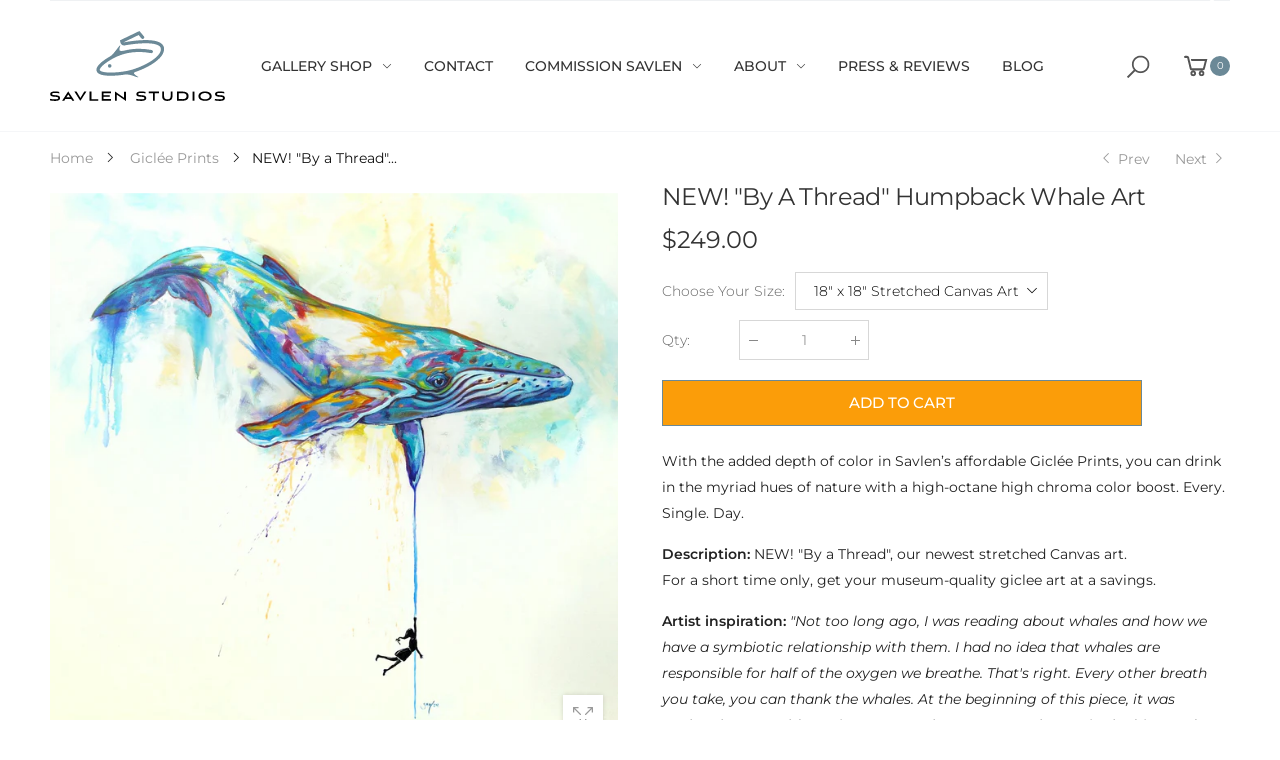

--- FILE ---
content_type: text/html; charset=utf-8
request_url: https://savlenstudios.com/collections/giclee-prints/products/by-a-thread-humpback-whale-art
body_size: 59680
content:
<!doctype html><!--[if IE 9]> <html class="ie9" lang="en" dir="ltr"> <![endif]-->
<!--[if (gt IE 9)|!(IE)]><!--> <html lang="en" dir="ltr"> <!--<![endif]-->
  <head>
<!-- Added by AVADA SEO Suite -->















<meta name="twitter:image" content="http://savlenstudios.com/cdn/shop/products/byathreadprint1_77cb3733-f8a0-42c4-9b39-0bbdc903d07b.jpg?v=1735648296">
    
<link rel="canonical" href="https://savlenstudios.com/products/by-a-thread-humpback-whale-art">



<!-- Added by AVADA SEO Suite: Product Structured Data -->
<script type="application/ld+json">{
"@context": "https://schema.org/",
"@type": "Product",
"@id": "https:\/\/savlenstudios.com\/products\/by-a-thread-humpback-whale-art",
"name": "NEW! &quot;By a Thread&quot; Humpback Whale Art",
"description": "With the added depth of color in Savlen’s affordable Giclée Prints, you can drink in the myriad hues of nature with a high-octane high chroma color boost. Every. Single. Day.Description: NEW! &quot;By a Thread&quot;, our newest stretched Canvas art.For a short time only, get your museum-quality giclee art at a savings. Artist inspiration: &quot;Not too long ago, I was reading about whales and how we have a symbiotic relationship with them. I had no idea that whales are responsible for half of the oxygen we breathe. That&#39;s right. Every other breath you take, you can thank the whales. At the beginning of this piece, it was unclear how I could ever incorporate that message. Then a single drip ran down the canvas. It looked something like a string. The girl in the painting is not something I would usually include. Yet as I looked at the piece, the more I thought about it, the more it made sense. I painted her very simply and roughly as more of a silhouette or perhaps a shadow. For without these colorful, majestic creatures, we would shortly become a memory. Our existence depends on their well-being as much as they depend on our stewardship.&quot;Want to discover more about Savlen Giclée Prints?This is art to enjoy now – and for future generations. Printed on professional artist quality canvas with archival inks and designed to last 100 years - or more.How will my Giclée Print canvas arrive?Your new art is stretched on a wooden frame of 1.5&quot; x 1.5&quot; stretcher bars, with sides painted black, which means you can choose to hang your new print without a frame.When you welcome a Savlen Giclée Print into your life, it arrives with mounting hardware attached, ready to hang on your walls. Where will you display yours?Do you know that you get free standard US shipping in the price of Savlen Giclée Prints?This is the art you dream of owning and can treat yourself to – today.We will ship your museum-quality masterpieces, which are guaranteed to start conversations in your home, within 5 - 7 working days.Enjoy the complete confidence of buying Giclée Print art in Savlen’s online gallery with our 100% satisfaction, money-back guarantee. ",
"brand": {
  "@type": "Brand",
  "name": "Savlen Fine Art Open Edition Giclees"
},
"offers": {
  "@type": "Offer",
  "price": "249.0",
  "priceCurrency": "USD",
  "itemCondition": "https://schema.org/NewCondition",
  "availability": "https://schema.org/InStock",
  "url": "https://savlenstudios.com/products/by-a-thread-humpback-whale-art"
},
"image": [
  "https://savlenstudios.com/cdn/shop/products/byathreadprint1_77cb3733-f8a0-42c4-9b39-0bbdc903d07b.jpg?v=1735648296",
  "https://savlenstudios.com/cdn/shop/products/humpback-whale-contemporary-art-picture-edangered-species-Savlen-marinelife-painting.jpg?v=1735648298",
  "https://savlenstudios.com/cdn/shop/products/StretchCanvasWhaleprint.jpg?v=1735648300",
  "https://savlenstudios.com/cdn/shop/products/det1_67b69d8f-1b99-42ee-9e53-cbf743e692d9.jpg?v=1735648311",
  "https://savlenstudios.com/cdn/shop/products/det2_c72d0db4-d62b-43c3-9a79-da8ea00e664b.jpg?v=1735648321",
  "https://savlenstudios.com/cdn/shop/products/det3web_b90ded42-50b0-4b51-a3e8-760c3199fcd1.jpg?v=1735648323"
],
"releaseDate": "2023-01-24 14:40:36 -0500",
"sku": "",
"mpn": ""}</script>
<!-- /Added by AVADA SEO Suite --><!-- Added by AVADA SEO Suite: Breadcrumb Structured Data  -->
<script type="application/ld+json">{
  "@context": "https://schema.org",
  "@type": "BreadcrumbList",
  "itemListElement": [{
    "@type": "ListItem",
    "position": 1,
    "name": "Home",
    "item": "https://savlenstudios.com"
  }, {
    "@type": "ListItem",
    "position": 2,
    "name": "NEW! &quot;By a Thread&quot; Humpback Whale Art",
    "item": "https://savlenstudios.com/products/by-a-thread-humpback-whale-art"
  }]
}
</script>
<!-- Added by AVADA SEO Suite -->


<!-- /Added by AVADA SEO Suite -->
<meta name="smart-seo-integrated" content="true" /><title>NEW! "By a Thread" Humpback Whale Art</title>
<meta name="description" content="Buy NEW! "By a Thread" Humpback Whale Art at the lowest price in United States. Check reviews and buy NEW! "By a Thread" Humpback Whale Art today." />
<meta name="smartseo-keyword" content="" />
<meta name="smartseo-timestamp" content="0" /><meta name="google-site-verification" content="ghZ2b62HAbU8OfTLDdhUzf1HdTNIiBhXeN-rPqNO5A0" />



    <meta charset="utf-8">
    <meta http-equiv="X-UA-Compatible" content="IE=edge">
    <meta name="viewport" content="width=device-width, initial-scale=1.0, maximum-scale=5.0">
    <meta name="theme-color" content="#6b8997"><link rel="canonical" href="https://savlenstudios.com/products/by-a-thread-humpback-whale-art">
<link rel="preconnect" href="https://fonts.shopifycdn.com" crossorigin="">
<link rel="preconnect" href="https://monorail-edge.shopifysvc.com" crossorigin="">
<link rel="preload" href="//savlenstudios.com/cdn/shop/t/25/assets/style-speed.css?v=89697570345754696681765992333" as="style"><link rel="preload" href="//savlenstudios.com/cdn/shop/t/25/assets/style.min.css?v=36122525863693261331722622064" as="style">
<link rel="preload" href="//savlenstudios.com/cdn/shop/t/25/assets/theme.min.css?v=48293580692989497161722622064" as="style"><link rel="preload" href="//savlenstudios.com/cdn/shop/t/25/assets/kiti.scss.css?v=183393821306964479931722622064" as="style">
<link rel="preload" href="//savlenstudios.com/cdn/shopifycloud/storefront/assets/no-image-2048-a2addb12.gif" as="image" media="(min-width: 576px)"><link rel="preload" href="//savlenstudios.com/cdn/fonts/montserrat/montserrat_n4.81949fa0ac9fd2021e16436151e8eaa539321637.woff2" as="font" type="font/woff2" crossorigin><title>NEW! &quot;By a Thread&quot; Humpback Whale Art&ndash; Savlen Studios</title><meta name="description" content="Colorful Permit picture - An expressionist Fine Art reproduction by Marine Wildlife Artist Savlen. A contemporary art print perfect for that city loft or oceanfront property. Great in your beach bungalow or coastal cottage or just as decor in your yacht. This gorgeous abstract giclee comes in three sizes to accommodate all your decorating needs."><meta name="author" content="Savlen Studios">
<!-- Favicon --><link rel="apple-touch-icon" sizes="180x180" href="//savlenstudios.com/cdn/shop/files/savlen_favicon_180x180.jpg?v=1619010788"><link rel="icon" type="image/png" sizes="32x32" href="//savlenstudios.com/cdn/shop/files/savlen_favicon_32x32.jpg?v=1619010788"><link rel="icon" type="image/png" sizes="16x16" href="//savlenstudios.com/cdn/shop/files/savlen_favicon_16x16.jpg?v=1619010788"><link rel="mask-icon" href="//savlenstudios.com/cdn/shop/files/safari-pinned-tab.svg?v=4607" color="#222222"><link rel="shortcut icon" href="//savlenstudios.com/cdn/shop/files/savlen_favicon_48x48.jpg?v=1619010788"><link rel="manifest" href="//savlenstudios.com/cdn/shop/t/25/assets/site.webmanifest.json?v=132469312522964556721722622064">
<meta name="apple-mobile-web-app-title" content="Savlen Studios">
<meta name="application-name" content="Savlen Studios">
<meta name="msapplication-TileColor" content="#6b8997">
<meta name="msapplication-config" content="//savlenstudios.com/cdn/shop/t/25/assets/browserconfig.xml?v=113136915739654731661722622064">
<meta name="theme-color" content="#ffffff"><meta name="keywords" content="NEW! &quot;By a Thread&quot; Humpback Whale Art,Giclée Prints,Giclee Prints,Open Edition Stretched Canvas Art Prints,Savlen Studios, savlenstudios.com"/><meta property="og:site_name" content="Savlen Studios">
<meta property="og:url" content="https://savlenstudios.com/products/by-a-thread-humpback-whale-art">
<meta property="og:title" content="NEW! &quot;By a Thread&quot; Humpback Whale Art">
<meta property="og:type" content="product">
<meta property="og:description" content="Colorful Permit picture - An expressionist Fine Art reproduction by Marine Wildlife Artist Savlen. A contemporary art print perfect for that city loft or oceanfront property. Great in your beach bungalow or coastal cottage or just as decor in your yacht. This gorgeous abstract giclee comes in three sizes to accommodate all your decorating needs."><meta property="og:price:amount" content="249.00">
<meta property="og:price:currency" content="USD"><meta property="og:image" content="http://savlenstudios.com/cdn/shop/products/byathreadprint1_77cb3733-f8a0-42c4-9b39-0bbdc903d07b_1024x1024.jpg?v=1735648296"><meta property="og:image" content="http://savlenstudios.com/cdn/shop/products/humpback-whale-contemporary-art-picture-edangered-species-Savlen-marinelife-painting_1024x1024.jpg?v=1735648298"><meta property="og:image" content="http://savlenstudios.com/cdn/shop/products/StretchCanvasWhaleprint_1024x1024.jpg?v=1735648300"><meta property="og:image:secure_url" content="https://savlenstudios.com/cdn/shop/products/byathreadprint1_77cb3733-f8a0-42c4-9b39-0bbdc903d07b_1024x1024.jpg?v=1735648296"><meta property="og:image:secure_url" content="https://savlenstudios.com/cdn/shop/products/humpback-whale-contemporary-art-picture-edangered-species-Savlen-marinelife-painting_1024x1024.jpg?v=1735648298"><meta property="og:image:secure_url" content="https://savlenstudios.com/cdn/shop/products/StretchCanvasWhaleprint_1024x1024.jpg?v=1735648300"><meta name="twitter:site" content="@">
<meta name="twitter:card" content="summary_large_image">
<meta name="twitter:title" content="NEW! &quot;By a Thread&quot; Humpback Whale Art">
<meta name="twitter:description" content="Colorful Permit picture - An expressionist Fine Art reproduction by Marine Wildlife Artist Savlen. A contemporary art print perfect for that city loft or oceanfront property. Great in your beach bungalow or coastal cottage or just as decor in your yacht. This gorgeous abstract giclee comes in three sizes to accommodate all your decorating needs."><link href="//savlenstudios.com/cdn/shop/t/25/assets/style.min.css?v=36122525863693261331722622064" rel="stylesheet" type="text/css" media="all" /><link href="//savlenstudios.com/cdn/shop/t/25/assets/theme.min.css?v=48293580692989497161722622064" rel="stylesheet" type="text/css" media="all" /><link href="//savlenstudios.com/cdn/shop/t/25/assets/kiti.scss.css?v=183393821306964479931722622064" rel="stylesheet" type="text/css" media="all" /><link href="//savlenstudios.com/cdn/shop/t/25/assets/style-speed.css?v=89697570345754696681765992333" rel="stylesheet" type="text/css" media="all" />
 


 
 





 
<script>window.performance && window.performance.mark && window.performance.mark('shopify.content_for_header.start');</script><meta name="google-site-verification" content="abGTwm8fcKRAV4opIUeeZGipWZzYP_q4Z0Rz8ARRF7Y">
<meta id="shopify-digital-wallet" name="shopify-digital-wallet" content="/53356069041/digital_wallets/dialog">
<meta name="shopify-checkout-api-token" content="cfee18146a017ca25b57a0f97d07b045">
<link rel="alternate" type="application/json+oembed" href="https://savlenstudios.com/products/by-a-thread-humpback-whale-art.oembed">
<script async="async" data-src="/checkouts/internal/preloads.js?locale=en-US"></script>
<link rel="preconnect" href="https://shop.app" crossorigin="anonymous">
<script async="async" data-src="https://shop.app/checkouts/internal/preloads.js?locale=en-US&shop_id=53356069041" crossorigin="anonymous"></script>
<script id="apple-pay-shop-capabilities" type="application/json">{"shopId":53356069041,"countryCode":"US","currencyCode":"USD","merchantCapabilities":["supports3DS"],"merchantId":"gid:\/\/shopify\/Shop\/53356069041","merchantName":"Savlen Studios","requiredBillingContactFields":["postalAddress","email","phone"],"requiredShippingContactFields":["postalAddress","email","phone"],"shippingType":"shipping","supportedNetworks":["visa","masterCard","amex","discover","elo","jcb"],"total":{"type":"pending","label":"Savlen Studios","amount":"1.00"},"shopifyPaymentsEnabled":true,"supportsSubscriptions":true}</script>
<script id="shopify-features" type="application/json">{"accessToken":"cfee18146a017ca25b57a0f97d07b045","betas":["rich-media-storefront-analytics"],"domain":"savlenstudios.com","predictiveSearch":true,"shopId":53356069041,"locale":"en"}</script>
<script>var Shopify = Shopify || {};
Shopify.shop = "savlengallery.myshopify.com";
Shopify.locale = "en";
Shopify.currency = {"active":"USD","rate":"1.0"};
Shopify.country = "US";
Shopify.theme = {"name":"Copy of ITG-Work","id":138532225201,"schema_name":"Molla","schema_version":"1.6.4","theme_store_id":null,"role":"main"};
Shopify.theme.handle = "null";
Shopify.theme.style = {"id":null,"handle":null};
Shopify.cdnHost = "savlenstudios.com/cdn";
Shopify.routes = Shopify.routes || {};
Shopify.routes.root = "/";</script>
<script type="module">!function(o){(o.Shopify=o.Shopify||{}).modules=!0}(window);</script>
<script>!function(o){function n(){var o=[];function n(){o.push(Array.prototype.slice.apply(arguments))}return n.q=o,n}var t=o.Shopify=o.Shopify||{};t.loadFeatures=n(),t.autoloadFeatures=n()}(window);</script>
<script>
  window.ShopifyPay = window.ShopifyPay || {};
  window.ShopifyPay.apiHost = "shop.app\/pay";
  window.ShopifyPay.redirectState = null;
</script>
<script id="shop-js-analytics" type="application/json">{"pageType":"product"}</script>
<script defer="defer" async type="module" data-src="//savlenstudios.com/cdn/shopifycloud/shop-js/modules/v2/client.init-shop-cart-sync_BApSsMSl.en.esm.js"></script>
<script defer="defer" async type="module" data-src="//savlenstudios.com/cdn/shopifycloud/shop-js/modules/v2/chunk.common_CBoos6YZ.esm.js"></script>
<script type="module">
  await import("//savlenstudios.com/cdn/shopifycloud/shop-js/modules/v2/client.init-shop-cart-sync_BApSsMSl.en.esm.js");
await import("//savlenstudios.com/cdn/shopifycloud/shop-js/modules/v2/chunk.common_CBoos6YZ.esm.js");

  window.Shopify.SignInWithShop?.initShopCartSync?.({"fedCMEnabled":true,"windoidEnabled":true});

</script>
<script>
  window.Shopify = window.Shopify || {};
  if (!window.Shopify.featureAssets) window.Shopify.featureAssets = {};
  window.Shopify.featureAssets['shop-js'] = {"shop-cart-sync":["modules/v2/client.shop-cart-sync_DJczDl9f.en.esm.js","modules/v2/chunk.common_CBoos6YZ.esm.js"],"init-fed-cm":["modules/v2/client.init-fed-cm_BzwGC0Wi.en.esm.js","modules/v2/chunk.common_CBoos6YZ.esm.js"],"init-windoid":["modules/v2/client.init-windoid_BS26ThXS.en.esm.js","modules/v2/chunk.common_CBoos6YZ.esm.js"],"shop-cash-offers":["modules/v2/client.shop-cash-offers_DthCPNIO.en.esm.js","modules/v2/chunk.common_CBoos6YZ.esm.js","modules/v2/chunk.modal_Bu1hFZFC.esm.js"],"shop-button":["modules/v2/client.shop-button_D_JX508o.en.esm.js","modules/v2/chunk.common_CBoos6YZ.esm.js"],"init-shop-email-lookup-coordinator":["modules/v2/client.init-shop-email-lookup-coordinator_DFwWcvrS.en.esm.js","modules/v2/chunk.common_CBoos6YZ.esm.js"],"shop-toast-manager":["modules/v2/client.shop-toast-manager_tEhgP2F9.en.esm.js","modules/v2/chunk.common_CBoos6YZ.esm.js"],"shop-login-button":["modules/v2/client.shop-login-button_DwLgFT0K.en.esm.js","modules/v2/chunk.common_CBoos6YZ.esm.js","modules/v2/chunk.modal_Bu1hFZFC.esm.js"],"avatar":["modules/v2/client.avatar_BTnouDA3.en.esm.js"],"init-shop-cart-sync":["modules/v2/client.init-shop-cart-sync_BApSsMSl.en.esm.js","modules/v2/chunk.common_CBoos6YZ.esm.js"],"pay-button":["modules/v2/client.pay-button_BuNmcIr_.en.esm.js","modules/v2/chunk.common_CBoos6YZ.esm.js"],"init-shop-for-new-customer-accounts":["modules/v2/client.init-shop-for-new-customer-accounts_DrjXSI53.en.esm.js","modules/v2/client.shop-login-button_DwLgFT0K.en.esm.js","modules/v2/chunk.common_CBoos6YZ.esm.js","modules/v2/chunk.modal_Bu1hFZFC.esm.js"],"init-customer-accounts-sign-up":["modules/v2/client.init-customer-accounts-sign-up_TlVCiykN.en.esm.js","modules/v2/client.shop-login-button_DwLgFT0K.en.esm.js","modules/v2/chunk.common_CBoos6YZ.esm.js","modules/v2/chunk.modal_Bu1hFZFC.esm.js"],"shop-follow-button":["modules/v2/client.shop-follow-button_C5D3XtBb.en.esm.js","modules/v2/chunk.common_CBoos6YZ.esm.js","modules/v2/chunk.modal_Bu1hFZFC.esm.js"],"checkout-modal":["modules/v2/client.checkout-modal_8TC_1FUY.en.esm.js","modules/v2/chunk.common_CBoos6YZ.esm.js","modules/v2/chunk.modal_Bu1hFZFC.esm.js"],"init-customer-accounts":["modules/v2/client.init-customer-accounts_C0Oh2ljF.en.esm.js","modules/v2/client.shop-login-button_DwLgFT0K.en.esm.js","modules/v2/chunk.common_CBoos6YZ.esm.js","modules/v2/chunk.modal_Bu1hFZFC.esm.js"],"lead-capture":["modules/v2/client.lead-capture_Cq0gfm7I.en.esm.js","modules/v2/chunk.common_CBoos6YZ.esm.js","modules/v2/chunk.modal_Bu1hFZFC.esm.js"],"shop-login":["modules/v2/client.shop-login_BmtnoEUo.en.esm.js","modules/v2/chunk.common_CBoos6YZ.esm.js","modules/v2/chunk.modal_Bu1hFZFC.esm.js"],"payment-terms":["modules/v2/client.payment-terms_BHOWV7U_.en.esm.js","modules/v2/chunk.common_CBoos6YZ.esm.js","modules/v2/chunk.modal_Bu1hFZFC.esm.js"]};
</script>
<script>(function() {
  var isLoaded = false;
  function asyncLoad() {
    if (isLoaded) return;
    isLoaded = true;
    var urls = ["https:\/\/seo.apps.avada.io\/avada-seo-installed.js?shop=savlengallery.myshopify.com","https:\/\/cdn.shopify.com\/s\/files\/1\/0533\/5606\/9041\/t\/24\/assets\/affirmShopify.js?v=1651694805\u0026shop=savlengallery.myshopify.com"];
    for (var i = 0; i < urls.length; i++) {
      var s = document.createElement('script');
      s.type = 'text/javascript';
      s.async = true;
      s.src = urls[i];
      var x = document.getElementsByTagName('script')[0];
      x.parentNode.insertBefore(s, x);
    }
  };
  document.addEventListener('StartAsyncLoading',function(event){asyncLoad();});if(window.attachEvent) {
    window.attachEvent('onload', function(){});
  } else {
    window.addEventListener('load', function(){}, false);
  }
})();</script>
<script id="__st">var __st={"a":53356069041,"offset":-18000,"reqid":"e0440156-4924-4fb4-9489-578079bb135b-1768903770","pageurl":"savlenstudios.com\/collections\/giclee-prints\/products\/by-a-thread-humpback-whale-art","u":"05c9f13ece3d","p":"product","rtyp":"product","rid":7423293980849};</script>
<script>window.ShopifyPaypalV4VisibilityTracking = true;</script>
<script id="captcha-bootstrap">!function(){'use strict';const t='contact',e='account',n='new_comment',o=[[t,t],['blogs',n],['comments',n],[t,'customer']],c=[[e,'customer_login'],[e,'guest_login'],[e,'recover_customer_password'],[e,'create_customer']],r=t=>t.map((([t,e])=>`form[action*='/${t}']:not([data-nocaptcha='true']) input[name='form_type'][value='${e}']`)).join(','),a=t=>()=>t?[...document.querySelectorAll(t)].map((t=>t.form)):[];function s(){const t=[...o],e=r(t);return a(e)}const i='password',u='form_key',d=['recaptcha-v3-token','g-recaptcha-response','h-captcha-response',i],f=()=>{try{return window.sessionStorage}catch{return}},m='__shopify_v',_=t=>t.elements[u];function p(t,e,n=!1){try{const o=window.sessionStorage,c=JSON.parse(o.getItem(e)),{data:r}=function(t){const{data:e,action:n}=t;return t[m]||n?{data:e,action:n}:{data:t,action:n}}(c);for(const[e,n]of Object.entries(r))t.elements[e]&&(t.elements[e].value=n);n&&o.removeItem(e)}catch(o){console.error('form repopulation failed',{error:o})}}const l='form_type',E='cptcha';function T(t){t.dataset[E]=!0}const w=window,h=w.document,L='Shopify',v='ce_forms',y='captcha';let A=!1;((t,e)=>{const n=(g='f06e6c50-85a8-45c8-87d0-21a2b65856fe',I='https://cdn.shopify.com/shopifycloud/storefront-forms-hcaptcha/ce_storefront_forms_captcha_hcaptcha.v1.5.2.iife.js',D={infoText:'Protected by hCaptcha',privacyText:'Privacy',termsText:'Terms'},(t,e,n)=>{const o=w[L][v],c=o.bindForm;if(c)return c(t,g,e,D).then(n);var r;o.q.push([[t,g,e,D],n]),r=I,A||(h.body.append(Object.assign(h.createElement('script'),{id:'captcha-provider',async:!0,src:r})),A=!0)});var g,I,D;w[L]=w[L]||{},w[L][v]=w[L][v]||{},w[L][v].q=[],w[L][y]=w[L][y]||{},w[L][y].protect=function(t,e){n(t,void 0,e),T(t)},Object.freeze(w[L][y]),function(t,e,n,w,h,L){const[v,y,A,g]=function(t,e,n){const i=e?o:[],u=t?c:[],d=[...i,...u],f=r(d),m=r(i),_=r(d.filter((([t,e])=>n.includes(e))));return[a(f),a(m),a(_),s()]}(w,h,L),I=t=>{const e=t.target;return e instanceof HTMLFormElement?e:e&&e.form},D=t=>v().includes(t);t.addEventListener('submit',(t=>{const e=I(t);if(!e)return;const n=D(e)&&!e.dataset.hcaptchaBound&&!e.dataset.recaptchaBound,o=_(e),c=g().includes(e)&&(!o||!o.value);(n||c)&&t.preventDefault(),c&&!n&&(function(t){try{if(!f())return;!function(t){const e=f();if(!e)return;const n=_(t);if(!n)return;const o=n.value;o&&e.removeItem(o)}(t);const e=Array.from(Array(32),(()=>Math.random().toString(36)[2])).join('');!function(t,e){_(t)||t.append(Object.assign(document.createElement('input'),{type:'hidden',name:u})),t.elements[u].value=e}(t,e),function(t,e){const n=f();if(!n)return;const o=[...t.querySelectorAll(`input[type='${i}']`)].map((({name:t})=>t)),c=[...d,...o],r={};for(const[a,s]of new FormData(t).entries())c.includes(a)||(r[a]=s);n.setItem(e,JSON.stringify({[m]:1,action:t.action,data:r}))}(t,e)}catch(e){console.error('failed to persist form',e)}}(e),e.submit())}));const S=(t,e)=>{t&&!t.dataset[E]&&(n(t,e.some((e=>e===t))),T(t))};for(const o of['focusin','change'])t.addEventListener(o,(t=>{const e=I(t);D(e)&&S(e,y())}));const B=e.get('form_key'),M=e.get(l),P=B&&M;t.addEventListener('DOMContentLoaded',(()=>{const t=y();if(P)for(const e of t)e.elements[l].value===M&&p(e,B);[...new Set([...A(),...v().filter((t=>'true'===t.dataset.shopifyCaptcha))])].forEach((e=>S(e,t)))}))}(h,new URLSearchParams(w.location.search),n,t,e,['guest_login'])})(!0,!0)}();</script>
<script integrity="sha256-4kQ18oKyAcykRKYeNunJcIwy7WH5gtpwJnB7kiuLZ1E=" data-source-attribution="shopify.loadfeatures" defer="defer" data-src="//savlenstudios.com/cdn/shopifycloud/storefront/assets/storefront/load_feature-a0a9edcb.js" crossorigin="anonymous"></script>
<script crossorigin="anonymous" defer="defer" data-src="//savlenstudios.com/cdn/shopifycloud/storefront/assets/shopify_pay/storefront-65b4c6d7.js?v=20250812"></script>
<script data-source-attribution="shopify.dynamic_checkout.dynamic.init">var Shopify=Shopify||{};Shopify.PaymentButton=Shopify.PaymentButton||{isStorefrontPortableWallets:!0,init:function(){window.Shopify.PaymentButton.init=function(){};var t=document.createElement("script");t.data-src="https://savlenstudios.com/cdn/shopifycloud/portable-wallets/latest/portable-wallets.en.js",t.type="module",document.head.appendChild(t)}};
</script>
<script data-source-attribution="shopify.dynamic_checkout.buyer_consent">
  function portableWalletsHideBuyerConsent(e){var t=document.getElementById("shopify-buyer-consent"),n=document.getElementById("shopify-subscription-policy-button");t&&n&&(t.classList.add("hidden"),t.setAttribute("aria-hidden","true"),n.removeEventListener("click",e))}function portableWalletsShowBuyerConsent(e){var t=document.getElementById("shopify-buyer-consent"),n=document.getElementById("shopify-subscription-policy-button");t&&n&&(t.classList.remove("hidden"),t.removeAttribute("aria-hidden"),n.addEventListener("click",e))}window.Shopify?.PaymentButton&&(window.Shopify.PaymentButton.hideBuyerConsent=portableWalletsHideBuyerConsent,window.Shopify.PaymentButton.showBuyerConsent=portableWalletsShowBuyerConsent);
</script>
<script data-source-attribution="shopify.dynamic_checkout.cart.bootstrap">document.addEventListener("DOMContentLoaded",(function(){function t(){return document.querySelector("shopify-accelerated-checkout-cart, shopify-accelerated-checkout")}if(t())Shopify.PaymentButton.init();else{new MutationObserver((function(e,n){t()&&(Shopify.PaymentButton.init(),n.disconnect())})).observe(document.body,{childList:!0,subtree:!0})}}));
</script>
<link id="shopify-accelerated-checkout-styles" rel="stylesheet" media="screen" href="https://savlenstudios.com/cdn/shopifycloud/portable-wallets/latest/accelerated-checkout-backwards-compat.css" crossorigin="anonymous">
<style id="shopify-accelerated-checkout-cart">
        #shopify-buyer-consent {
  margin-top: 1em;
  display: inline-block;
  width: 100%;
}

#shopify-buyer-consent.hidden {
  display: none;
}

#shopify-subscription-policy-button {
  background: none;
  border: none;
  padding: 0;
  text-decoration: underline;
  font-size: inherit;
  cursor: pointer;
}

#shopify-subscription-policy-button::before {
  box-shadow: none;
}

      </style>

<script>window.performance && window.performance.mark && window.performance.mark('shopify.content_for_header.end');</script>


 <script>
// var worker = window.Worker ? new Worker('/tools/the4/worker.js') : null;
"undefined" == typeof window.$ && (window.$ = {})
"undefined" == typeof window.Shopify && (window.Shopify = {})
"undefined" == typeof Currency && (Kt_currency = {})
const themeAlign = "ltr";var localStorageCurrency = null, goto = !0, optionValue = '', optionIndex = '', shopLocale = "en",groupsFilter = brands_icon = colorGroupFilter = currTags = currTags_handleize = collectionTags = iscollectionTags = fltSlider = new Array,currPage = 0, canonical_url = "https://savlenstudios.com/products/by-a-thread-humpback-whale-art", lazy_firstLoad = true;const product_id = 7423293980849,product_handle = "by-a-thread-humpback-whale-art",shopURL = "https://savlengallery.myshopify.com",createPagesByTheme =true,themeAjaxCart = false,templateName = "product",firstPrd = "/products/a-place-i-would-rather-be-multi-canvas-tarpon-bonefish-permit-original-art";allPrdUrl = "\/collections\/all";dirBody =false;
Shopify.root_url = '';
Shopify.shop_url = 'https://savlenstudios.com' + Shopify.root_url;
theme = {moneyFormat: "\u003cspan class=money\u003e ${{amount}}\u003c\/span\u003e",money_with_currency_format: "${{amount}} USD",money_format: " ${{amount}}",attrTheme: false,deliveryFormatDate: "dddd MM\/DD\/YYYY",cartAttributes: {},role: "true",timenow: {h: "8",i: "59",s: "60",timeNow: "2026/01/20",hNow: "05",iNow: "09",sNow: "31"},link_google_f: ""
};Kt_currency.format = "money_format";
var shopCry = "USD";window.setCookie=function(e,t,n,i,o){var r=new Date;r.setTime(r.getTime()+n*i*o*60*1e3);var g=0==o?1:"expires="+r.toUTCString();document.cookie=e+"="+t+";"+g+";path=/;SameSite=Lax"},
window.getCookie=function(e){for(var t=e+"=",n=document.cookie.split(";"),i=0;i<n.length;i++){for(var o=n[i];" "==o.charAt(0);)o=o.substring(1);if(0==o.indexOf(t))return o.substring(t.length,o.length)}return""};
theme.library = 6176713887860697831722622064;
theme.crr_library = localStorage.getItem('library') || '[]';
</script><!--[if (lte IE 9) ]><script src="//savlenstudios.com/cdn/shop/t/25/assets/match-media.min.js?v=4607" type="text/javascript"></script><![endif]--><!-- "snippets/shogun-head.liquid" was not rendered, the associated app was uninstalled -->

  <script>
    window.NibbleShopify = {
      onAddedToCart: function() {
        window.location.href = window.Shopify.routes.root + 'cart'
      }
    }
  </script>
    
<!-- "snippets/pagefly-header.liquid" was not rendered, the associated app was uninstalled -->
 	<!-- "snippets/vitals-loader.liquid" was not rendered, the associated app was uninstalled -->
 
<script>
  if(window['\x6E\x61\x76\x69\x67\x61\x74\x6F\x72']['\x75\x73\x65\x72\x41\x67\x65\x6E\x74'].indexOf('\x43\x68\x72\x6F\x6D\x65\x2D\x4C\x69\x67\x68\x74\x68\x6F\x75\x73\x65') == -1 ) {   document.write("\n\u003clink rel=\"preload\" id=\"opinew-font-awesome\" href=\"https:\/\/opinewcdn.s3-eu-west-1.amazonaws.com\/styles\/opw-icons\/style.css\" as=\"style\" onload=\"this.onload=null;this.rel='stylesheet'\"\u003e\n\u003cnoscript\u003e\u003clink rel=\"stylesheet\" href=\"https:\/\/opinewcdn.s3-eu-west-1.amazonaws.com\/styles\/opw-icons\/style.css\"\u003e\u003c\/noscript\u003e\n\u003cstyle id='opinew_product_plugin_css'\u003e\n    .stars-color {\n        color:#FFC617;\n    }\n    .opinew-stars-plugin-link {\n        cursor: pointer;\n    }\n    \n    .opw-widget-wrapper-default {\n        max-width: 1200px;\n        margin: 0 auto;\n    }\n    \n            #opinew-stars-plugin-product {\n                text-align:left;\n            }\n            \n            .opinew-stars-plugin-product-list {\n                text-align:left;\n            }\n            \n        .opinew-list-stars-disable {\n            display:none;\n        }\n        .opinew-product-page-stars-disable {\n            display:none;\n        }\n         @import url(https:\/\/cdn.opinew.com\/styles\/opw-icons\/style.css);.opw-star-rating__checkbox[data-v-2afc15f4]{position:absolute;overflow:hidden;clip:rect(0 0 0 0);height:1px;width:1px;margin:-1px;padding:0;border:0}.opw-star-rating__star[data-v-2afc15f4]{display:inline-block;padding:3px;vertical-align:middle;line-height:1;font-size:1.5em;color:#ababab;transition:color .2s ease-out}.opw-star-rating__star[data-v-2afc15f4]:hover{cursor:pointer}.opw-star-rating__star.is-selected[data-v-2afc15f4]{color:gold}\n\n\/*! normalize.css v7.0.0 | MIT License | github.com\/necolas\/normalize.css *\/html[data-v-3cb4bdf0]{line-height:1.15;-ms-text-size-adjust:100%;-webkit-text-size-adjust:100%}body[data-v-3cb4bdf0]{margin:0}nav[data-v-3cb4bdf0],section[data-v-3cb4bdf0]{display:block}h1[data-v-3cb4bdf0]{font-size:2em;margin:.67em 0}figcaption[data-v-3cb4bdf0],main[data-v-3cb4bdf0]{display:block}hr[data-v-3cb4bdf0]{box-sizing:initial;height:0;overflow:visible}pre[data-v-3cb4bdf0]{font-family:monospace,monospace;font-size:1em}a[data-v-3cb4bdf0]{background-color:initial;-webkit-text-decoration-skip:objects}strong[data-v-3cb4bdf0]{font-weight:inherit;font-weight:bolder}code[data-v-3cb4bdf0]{font-family:monospace,monospace;font-size:1em}video[data-v-3cb4bdf0]{display:inline-block}img[data-v-3cb4bdf0]{border-style:none}svg[data-v-3cb4bdf0]:not(:root){overflow:hidden}button[data-v-3cb4bdf0],input[data-v-3cb4bdf0],select[data-v-3cb4bdf0],textarea[data-v-3cb4bdf0]{font-family:sans-serif;font-size:100%;line-height:1.15;margin:0}button[data-v-3cb4bdf0],input[data-v-3cb4bdf0]{overflow:visible}button[data-v-3cb4bdf0],select[data-v-3cb4bdf0]{text-transform:none}[type=reset][data-v-3cb4bdf0],[type=submit][data-v-3cb4bdf0],button[data-v-3cb4bdf0],html [type=button][data-v-3cb4bdf0]{-webkit-appearance:button}[type=button][data-v-3cb4bdf0]::-moz-focus-inner,[type=reset][data-v-3cb4bdf0]::-moz-focus-inner,[type=submit][data-v-3cb4bdf0]::-moz-focus-inner,button[data-v-3cb4bdf0]::-moz-focus-inner{border-style:none;padding:0}[type=button][data-v-3cb4bdf0]:-moz-focusring,[type=reset][data-v-3cb4bdf0]:-moz-focusring,[type=submit][data-v-3cb4bdf0]:-moz-focusring,button[data-v-3cb4bdf0]:-moz-focusring{outline:1px dotted ButtonText}textarea[data-v-3cb4bdf0]{overflow:auto}[type=checkbox][data-v-3cb4bdf0],[type=radio][data-v-3cb4bdf0]{box-sizing:border-box;padding:0}[type=number][data-v-3cb4bdf0]::-webkit-inner-spin-button,[type=number][data-v-3cb4bdf0]::-webkit-outer-spin-button{height:auto}[type=search][data-v-3cb4bdf0]{-webkit-appearance:textfield;outline-offset:-2px}[type=search][data-v-3cb4bdf0]::-webkit-search-cancel-button,[type=search][data-v-3cb4bdf0]::-webkit-search-decoration{-webkit-appearance:none}[data-v-3cb4bdf0]::-webkit-file-upload-button{-webkit-appearance:button;font:inherit}details[data-v-3cb4bdf0],menu[data-v-3cb4bdf0]{display:block}canvas[data-v-3cb4bdf0]{display:inline-block}[hidden][data-v-3cb4bdf0],template[data-v-3cb4bdf0]{display:none}html[data-v-3cb4bdf0]{box-sizing:border-box;font-family:sans-serif}[data-v-3cb4bdf0],[data-v-3cb4bdf0]:after,[data-v-3cb4bdf0]:before{box-sizing:inherit}h1[data-v-3cb4bdf0],h2[data-v-3cb4bdf0],h3[data-v-3cb4bdf0],h4[data-v-3cb4bdf0],h5[data-v-3cb4bdf0],p[data-v-3cb4bdf0],pre[data-v-3cb4bdf0]{margin:0}button[data-v-3cb4bdf0]{background:transparent;padding:0}button[data-v-3cb4bdf0]:focus{outline:1px dotted;outline:5px auto -webkit-focus-ring-color}ul[data-v-3cb4bdf0]{margin:0}[tabindex=\"-1\"][data-v-3cb4bdf0]:focus{outline:none!important}[data-v-3cb4bdf0],[data-v-3cb4bdf0]:after,[data-v-3cb4bdf0]:before{border-width:0;border-style:solid;border-color:#dae1e7}img[data-v-3cb4bdf0]{border-style:solid}[type=button][data-v-3cb4bdf0],[type=reset][data-v-3cb4bdf0],[type=submit][data-v-3cb4bdf0],button[data-v-3cb4bdf0]{border-radius:0}textarea[data-v-3cb4bdf0]{resize:vertical}img[data-v-3cb4bdf0]{max-width:100%}button[data-v-3cb4bdf0],input[data-v-3cb4bdf0],select[data-v-3cb4bdf0],textarea[data-v-3cb4bdf0]{font-family:inherit}input[data-v-3cb4bdf0]::-ms-input-placeholder,textarea[data-v-3cb4bdf0]::-ms-input-placeholder{color:inherit;opacity:.5}input[data-v-3cb4bdf0]::placeholder,textarea[data-v-3cb4bdf0]::placeholder{color:inherit;opacity:.5}[role=button][data-v-3cb4bdf0],button[data-v-3cb4bdf0]{cursor:pointer}.opw-centered-img-gallery-container[data-v-3cb4bdf0]{display:inline-block;justify-content:center;align-items:center;position:relative;overflow:hidden;max-height:90px!important;max-width:90px!important;background-color:#222}input[data-v-3cb4bdf0],textarea[data-v-3cb4bdf0]{box-sizing:border-box}#opw-review-request-form [data-v-3cb4bdf0]{margin:0}.review-body-wrapper\u003e.rating[data-v-3cb4bdf0]{float:none}.opw-remove-photo-btn[data-v-3cb4bdf0]{color:#8b0000}.lds-spinner[data-v-3cb4bdf0]{margin-top:1rem;color:#000;display:inline-block;position:relative;width:64px;height:64px}.lds-spinner div[data-v-3cb4bdf0]{transform-origin:32px 32px;animation:lds-spinner-data-v-3cb4bdf0 1.2s linear infinite}.lds-spinner div[data-v-3cb4bdf0]:after{content:\" \";display:block;position:absolute;top:3px;left:29px;width:5px;height:14px;border-radius:20%;background:#b8c2cc!important}.lds-spinner div[data-v-3cb4bdf0]:first-child{transform:rotate(0deg);animation-delay:-1.1s}.lds-spinner div[data-v-3cb4bdf0]:nth-child(2){transform:rotate(30deg);animation-delay:-1s}.lds-spinner div[data-v-3cb4bdf0]:nth-child(3){transform:rotate(60deg);animation-delay:-.9s}.lds-spinner div[data-v-3cb4bdf0]:nth-child(4){transform:rotate(90deg);animation-delay:-.8s}.lds-spinner div[data-v-3cb4bdf0]:nth-child(5){transform:rotate(120deg);animation-delay:-.7s}.lds-spinner div[data-v-3cb4bdf0]:nth-child(6){transform:rotate(150deg);animation-delay:-.6s}.lds-spinner div[data-v-3cb4bdf0]:nth-child(7){transform:rotate(180deg);animation-delay:-.5s}.lds-spinner div[data-v-3cb4bdf0]:nth-child(8){transform:rotate(210deg);animation-delay:-.4s}.lds-spinner div[data-v-3cb4bdf0]:nth-child(9){transform:rotate(240deg);animation-delay:-.3s}.lds-spinner div[data-v-3cb4bdf0]:nth-child(10){transform:rotate(270deg);animation-delay:-.2s}.lds-spinner div[data-v-3cb4bdf0]:nth-child(11){transform:rotate(300deg);animation-delay:-.1s}.lds-spinner div[data-v-3cb4bdf0]:nth-child(12){transform:rotate(330deg);animation-delay:0s}@keyframes lds-spinner-data-v-3cb4bdf0{0%{opacity:1}to{opacity:0}}.black-video-frame[data-v-3cb4bdf0]{display:table-cell;vertical-align:middle;position:static;margin:0 auto;text-align:center;font-family:Helvetica Neue,Helvetica,Arial,sans-serif;color:#fff;background-color:#151515;width:310px;height:170px;padding:5px}.black-video-frame h1[data-v-3cb4bdf0]{font-size:48px;margin-bottom:5px;margin:0 auto}.black-video-frame a[data-v-3cb4bdf0],.black-video-frame p[data-v-3cb4bdf0]{font-size:16px;line-height:1.4;margin:0 auto}.black-video-frame a[data-v-3cb4bdf0]{color:#fff}.review-request[data-v-3cb4bdf0]{padding:24px}.review-request .v-card-text[data-v-3cb4bdf0]{margin-top:20px;background-color:rgba(73,80,87,.15);border-radius:10px}.v-card[data-v-47f23359]{margin-top:100px;margin-right:1rem;margin-left:1rem}.text-white[data-v-47f23359]{color:#fff}.opw-light-gallery__modal[data-v-3ff75c8e]{position:fixed;display:block;z-index:1001;top:0;left:0;width:100%;height:100%;overflow:hidden}.opw-light-gallery__content[data-v-3ff75c8e]{height:100%;width:100%;white-space:nowrap;padding:0;margin:0}.opw-light-gallery__container[data-v-3ff75c8e]{position:absolute;z-index:1002;display:block;width:100%;top:50%;left:50%;transform:translate(-50%,-50%);text-align:center}.opw-light-gallery__image-container[data-v-3ff75c8e]{display:inline-table;vertical-align:middle;position:relative;width:100%;height:100%;text-align:center;transition:left .4s ease,transform .4s ease}.opw-light-gallery__image[data-v-3ff75c8e]{display:inline-block;position:relative;margin:0 auto;width:calc(100% - 5rem);max-width:60rem;max-height:100vh}.opw-light-gallery__image img[data-v-3ff75c8e]{max-width:100%;max-height:100vh;opacity:0;transition:opacity .2s}.opw-light-gallery__image img.loaded[data-v-3ff75c8e]{opacity:1}.opw-light-gallery__text[data-v-3ff75c8e]{position:absolute;z-index:1000;bottom:0;display:block;margin:0 auto;padding:12px 30px;width:100%;box-sizing:border-box}.opw-light-gallery__close[data-v-3ff75c8e],.opw-light-gallery__next[data-v-3ff75c8e],.opw-light-gallery__prev[data-v-3ff75c8e]{position:absolute;z-index:1002;display:block;background:transparent;border:0;line-height:0;outline:none;padding:7px;cursor:pointer}.opw-light-gallery__next[data-v-3ff75c8e]{top:50%;transform:translateY(-50%);right:1.5%;vertical-align:middle}.opw-light-gallery__prev[data-v-3ff75c8e]{top:50%;transform:translateY(-50%);left:1.5%}.opw-light-gallery__close[data-v-3ff75c8e]{right:0;padding:12px}.opw-light-gallery__spinner[data-v-3ff75c8e]{position:absolute;z-index:1003;top:50%;left:50%;transform:translate(-50%,-50%);margin:0 auto;display:block;height:15px;width:auto;box-sizing:border-box;text-align:center}.opw-light-gallery__spinner.hide[data-v-3ff75c8e]{display:none}.opw-light-gallery__dot[data-v-3ff75c8e]{float:left;margin:0 7.5px;width:15px;height:15px;border:3px solid hsla(0,0%,100%,.8);border-radius:50%;transform:scale(0);box-sizing:border-box;animation:spinner-animation-data-v-3ff75c8e 1s ease 0ms infinite}.opw-light-gallery__dot[data-v-3ff75c8e]:first-child{animation-delay:.3s}.opw-light-gallery__dot[data-v-3ff75c8e]:nth-child(2){animation-delay:.6s}.opw-light-gallery__dot[data-v-3ff75c8e]:nth-child(3){animation-delay:.9s}.fade-enter-active[data-v-3ff75c8e],.fade-leave-active[data-v-3ff75c8e]{position:fixed;z-index:1000;transition:opacity .2s}.fade-enter[data-v-3ff75c8e],.fade-leave-to[data-v-3ff75c8e]{position:fixed;opacity:0;z-index:1000}.video[data-v-3ff75c8e]{max-width:100%!important}.video__container[data-v-3ff75c8e]{overflow:hidden;max-width:50%;display:flex;flex-flow:column;justify-content:center;align-content:center}@keyframes spinner-animation-data-v-3ff75c8e{50%{transform:scale(1);opacity:1}to{opacity:0}}\n\n\/*! normalize.css v7.0.0 | MIT License | github.com\/necolas\/normalize.css *\/html[data-v-79f1b458]{line-height:1.15;-ms-text-size-adjust:100%;-webkit-text-size-adjust:100%}body[data-v-79f1b458]{margin:0}nav[data-v-79f1b458],section[data-v-79f1b458]{display:block}h1[data-v-79f1b458]{font-size:2em;margin:.67em 0}figcaption[data-v-79f1b458],main[data-v-79f1b458]{display:block}hr[data-v-79f1b458]{box-sizing:initial;height:0;overflow:visible}pre[data-v-79f1b458]{font-family:monospace,monospace;font-size:1em}a[data-v-79f1b458]{background-color:initial;-webkit-text-decoration-skip:objects}strong[data-v-79f1b458]{font-weight:inherit;font-weight:bolder}code[data-v-79f1b458]{font-family:monospace,monospace;font-size:1em}video[data-v-79f1b458]{display:inline-block}img[data-v-79f1b458]{border-style:none}svg[data-v-79f1b458]:not(:root){overflow:hidden}button[data-v-79f1b458],input[data-v-79f1b458],select[data-v-79f1b458],textarea[data-v-79f1b458]{font-family:sans-serif;font-size:100%;line-height:1.15;margin:0}button[data-v-79f1b458],input[data-v-79f1b458]{overflow:visible}button[data-v-79f1b458],select[data-v-79f1b458]{text-transform:none}[type=reset][data-v-79f1b458],[type=submit][data-v-79f1b458],button[data-v-79f1b458],html [type=button][data-v-79f1b458]{-webkit-appearance:button}[type=button][data-v-79f1b458]::-moz-focus-inner,[type=reset][data-v-79f1b458]::-moz-focus-inner,[type=submit][data-v-79f1b458]::-moz-focus-inner,button[data-v-79f1b458]::-moz-focus-inner{border-style:none;padding:0}[type=button][data-v-79f1b458]:-moz-focusring,[type=reset][data-v-79f1b458]:-moz-focusring,[type=submit][data-v-79f1b458]:-moz-focusring,button[data-v-79f1b458]:-moz-focusring{outline:1px dotted ButtonText}textarea[data-v-79f1b458]{overflow:auto}[type=checkbox][data-v-79f1b458],[type=radio][data-v-79f1b458]{box-sizing:border-box;padding:0}[type=number][data-v-79f1b458]::-webkit-inner-spin-button,[type=number][data-v-79f1b458]::-webkit-outer-spin-button{height:auto}[type=search][data-v-79f1b458]{-webkit-appearance:textfield;outline-offset:-2px}[type=search][data-v-79f1b458]::-webkit-search-cancel-button,[type=search][data-v-79f1b458]::-webkit-search-decoration{-webkit-appearance:none}[data-v-79f1b458]::-webkit-file-upload-button{-webkit-appearance:button;font:inherit}details[data-v-79f1b458],menu[data-v-79f1b458]{display:block}canvas[data-v-79f1b458]{display:inline-block}[hidden][data-v-79f1b458],template[data-v-79f1b458]{display:none}html[data-v-79f1b458]{box-sizing:border-box;font-family:sans-serif}[data-v-79f1b458],[data-v-79f1b458]:after,[data-v-79f1b458]:before{box-sizing:inherit}h1[data-v-79f1b458],h2[data-v-79f1b458],h3[data-v-79f1b458],h4[data-v-79f1b458],h5[data-v-79f1b458],p[data-v-79f1b458],pre[data-v-79f1b458]{margin:0}button[data-v-79f1b458]{background:transparent;padding:0}button[data-v-79f1b458]:focus{outline:1px dotted;outline:5px auto -webkit-focus-ring-color}ul[data-v-79f1b458]{margin:0}[tabindex=\"-1\"][data-v-79f1b458]:focus{outline:none!important}[data-v-79f1b458],[data-v-79f1b458]:after,[data-v-79f1b458]:before{border-width:0;border-style:solid;border-color:#dae1e7}img[data-v-79f1b458]{border-style:solid}[type=button][data-v-79f1b458],[type=reset][data-v-79f1b458],[type=submit][data-v-79f1b458],button[data-v-79f1b458]{border-radius:0}textarea[data-v-79f1b458]{resize:vertical}img[data-v-79f1b458]{max-width:100%}button[data-v-79f1b458],input[data-v-79f1b458],select[data-v-79f1b458],textarea[data-v-79f1b458]{font-family:inherit}input[data-v-79f1b458]::-ms-input-placeholder,textarea[data-v-79f1b458]::-ms-input-placeholder{color:inherit;opacity:.5}input[data-v-79f1b458]::placeholder,textarea[data-v-79f1b458]::placeholder{color:inherit;opacity:.5}[role=button][data-v-79f1b458],button[data-v-79f1b458]{cursor:pointer}.opinew-navbar-button[data-v-79f1b458]:hover,.opw-filters-select[data-v-79f1b458]:hover{box-shadow:0 2px 4px 0 rgba(0,0,0,.1)}input[data-v-79f1b458]{box-sizing:border-box}#opinew-app-container [data-v-79f1b458]{margin:0;line-height:1}#opinew-app-container .slide-content[data-v-79f1b458]{margin:auto}.review-author span[data-v-79f1b458]{padding:0 2px}.opw-svg[data-v-79f1b458]{width:100px;display:block}.path[data-v-79f1b458]{stroke-dasharray:1000;stroke-dashoffset:0}.path.circle[data-v-79f1b458]{animation:dash-data-v-79f1b458 .9s ease-in-out}.path.line[data-v-79f1b458]{stroke-dashoffset:1000;animation:dash-data-v-79f1b458 .9s ease-in-out .35s forwards}.path.check[data-v-79f1b458]{stroke-dashoffset:-100;animation:dash-check-data-v-79f1b458 .9s ease-in-out .35s forwards}@keyframes dash-data-v-79f1b458{0%{stroke-dashoffset:1000}to{stroke-dashoffset:0}}@keyframes dash-check-data-v-79f1b458{0%{stroke-dashoffset:-100}to{stroke-dashoffset:900}}.opw-centered-img-gallery-container[data-v-79f1b458],.opw-centered-video-gallery-container[data-v-79f1b458]{display:inline-block;justify-content:center;align-items:center;position:relative;overflow:hidden;max-height:90px!important;max-width:90px!important;background-color:#222}.opw-centered-img-gallery-container-condensed[data-v-79f1b458],.opw-centered-img-gallery-container-small[data-v-79f1b458],.opw-centered-video-gallery-container-small[data-v-79f1b458]{display:inline-block;justify-content:center;align-items:center;position:relative;overflow:hidden;max-height:60px!important;max-width:60px!important;background-color:#222}.opw-centered-img-gallery-container-condensed[data-v-79f1b458]{max-width:unset!important}.opw-centered-img-gallery-container-condensed img[data-v-79f1b458]{max-height:70px!important}.opw-centered-video-gallery-container[data-v-79f1b458]{max-width:90px!important}.opw-centered-video-gallery-container-small[data-v-79f1b458]{max-width:125px!important}.opw-review-image-thumbnail[data-v-79f1b458]{display:block;left:0;right:0;top:0;bottom:0;max-height:100%;margin:auto;max-width:100%;height:auto;width:auto}.opw-review-image-container[data-v-79f1b458]{display:flex;justify-content:center;align-items:center;position:relative;overflow:hidden;max-height:500px;background-color:#222}.opw-review-image[data-v-79f1b458]{display:block;left:0;right:0;top:0;bottom:0;max-height:100%;margin:auto;max-width:100%;height:auto}.opw-progress-meter[data-v-79f1b458]{height:inherit!important}#blueimp-gallery .close[data-v-79f1b458]{font-size:55px}.blueimp-gallery\u003e.slides\u003e.slide\u003e.slide-content[data-v-79f1b458]{transform:none}.review-body-wrapper\u003e.rating[data-v-79f1b458]{float:none}.opw-no-separator[data-v-79f1b458]{border-right:none!important}.opw-thumbnails-container-small[data-v-79f1b458]{max-height:146px!important;overflow:hidden!important}.opw-widget-tab[data-v-79f1b458]{padding:8px 0 8px 0!important;margin-top:auto!important;border-bottom-width:4px!important;border-bottom-style:solid!important;cursor:pointer!important}.opw-widget-tabs[data-v-79f1b458]{border-bottom:1px solid #bababa!important}.opw-select[data-v-79f1b458]{height:-webkit-fit-content!important;height:-moz-fit-content!important;height:fit-content!important;border:1px solid #bababa!important;display:inline-block!important;padding:.5em 2em .5em 1em!important;margin:0!important;box-sizing:border-box!important;-webkit-appearance:none!important;-moz-appearance:none!important}.opw-minimal-select[data-v-79f1b458]{background-image:linear-gradient(45deg,transparent 50%,#bababa 0),linear-gradient(135deg,#bababa 50%,transparent 0)!important;background-position:calc(100% - 20px) .9em,calc(100% - 15px) .9em,calc(100% - 2.5em) .5em!important}.opw-minimal-select[data-v-79f1b458],.opw-minimal-select[data-v-79f1b458]:focus{background-size:5px 5px,5px 5px,1px 1em!important;background-repeat:no-repeat!important}.opw-minimal-select[data-v-79f1b458]:focus{background-image:linear-gradient(45deg,#bababa 50%,transparent 0),linear-gradient(135deg,transparent 50%,#bababa 0)!important;background-position:calc(100% - 15px) .95em,calc(100% - 20px) .95em,calc(100% - 2.5em) .5em!important;border-color:#bababa!important;outline:0!important}.opw-minimal-select[data-v-79f1b458]:-moz-focusring{color:transparent!important;text-shadow:0 0 0 #000!important}.opw-spinner[data-v-79f1b458]{display:inline-block;position:relative;width:100px;height:100px;vertical-align:middle}.opw-spinner div[data-v-79f1b458]{box-sizing:border-box;display:block;position:absolute;width:96px;height:96px;margin:5px;border:5px solid #ccc;border-radius:50%;animation:opw-spinner-data-v-79f1b458 1.2s cubic-bezier(.5,0,.5,1) infinite;border-color:#ccc transparent transparent transparent}.opw-spinner div[data-v-79f1b458]:first-child{animation-delay:-.45s}.opw-spinner div[data-v-79f1b458]:nth-child(2){animation-delay:-.3s}.opw-spinner div[data-v-79f1b458]:nth-child(3){animation-delay:-.15s}@keyframes opw-spinner-data-v-79f1b458{0%{transform:rotate(0deg)}to{transform:rotate(1turn)}}@media (min-width:768px){.md\\:opw-separator[data-v-79f1b458]{border-right:1px solid #bababa!important}}\n\n\/*! normalize.css v7.0.0 | MIT License | github.com\/necolas\/normalize.css *\/html[data-v-31a2f2fe]{line-height:1.15;-ms-text-size-adjust:100%;-webkit-text-size-adjust:100%}body[data-v-31a2f2fe]{margin:0}nav[data-v-31a2f2fe],section[data-v-31a2f2fe]{display:block}h1[data-v-31a2f2fe]{font-size:2em;margin:.67em 0}figcaption[data-v-31a2f2fe],main[data-v-31a2f2fe]{display:block}hr[data-v-31a2f2fe]{box-sizing:initial;height:0;overflow:visible}pre[data-v-31a2f2fe]{font-family:monospace,monospace;font-size:1em}a[data-v-31a2f2fe]{background-color:initial;-webkit-text-decoration-skip:objects}strong[data-v-31a2f2fe]{font-weight:inherit;font-weight:bolder}code[data-v-31a2f2fe]{font-family:monospace,monospace;font-size:1em}video[data-v-31a2f2fe]{display:inline-block}img[data-v-31a2f2fe]{border-style:none}svg[data-v-31a2f2fe]:not(:root){overflow:hidden}button[data-v-31a2f2fe],input[data-v-31a2f2fe],select[data-v-31a2f2fe],textarea[data-v-31a2f2fe]{font-family:sans-serif;font-size:100%;line-height:1.15;margin:0}button[data-v-31a2f2fe],input[data-v-31a2f2fe]{overflow:visible}button[data-v-31a2f2fe],select[data-v-31a2f2fe]{text-transform:none}[type=reset][data-v-31a2f2fe],[type=submit][data-v-31a2f2fe],button[data-v-31a2f2fe],html [type=button][data-v-31a2f2fe]{-webkit-appearance:button}[type=button][data-v-31a2f2fe]::-moz-focus-inner,[type=reset][data-v-31a2f2fe]::-moz-focus-inner,[type=submit][data-v-31a2f2fe]::-moz-focus-inner,button[data-v-31a2f2fe]::-moz-focus-inner{border-style:none;padding:0}[type=button][data-v-31a2f2fe]:-moz-focusring,[type=reset][data-v-31a2f2fe]:-moz-focusring,[type=submit][data-v-31a2f2fe]:-moz-focusring,button[data-v-31a2f2fe]:-moz-focusring{outline:1px dotted ButtonText}textarea[data-v-31a2f2fe]{overflow:auto}[type=checkbox][data-v-31a2f2fe],[type=radio][data-v-31a2f2fe]{box-sizing:border-box;padding:0}[type=number][data-v-31a2f2fe]::-webkit-inner-spin-button,[type=number][data-v-31a2f2fe]::-webkit-outer-spin-button{height:auto}[type=search][data-v-31a2f2fe]{-webkit-appearance:textfield;outline-offset:-2px}[type=search][data-v-31a2f2fe]::-webkit-search-cancel-button,[type=search][data-v-31a2f2fe]::-webkit-search-decoration{-webkit-appearance:none}[data-v-31a2f2fe]::-webkit-file-upload-button{-webkit-appearance:button;font:inherit}details[data-v-31a2f2fe],menu[data-v-31a2f2fe]{display:block}canvas[data-v-31a2f2fe]{display:inline-block}[hidden][data-v-31a2f2fe],template[data-v-31a2f2fe]{display:none}html[data-v-31a2f2fe]{box-sizing:border-box;font-family:sans-serif}[data-v-31a2f2fe],[data-v-31a2f2fe]:after,[data-v-31a2f2fe]:before{box-sizing:inherit}h1[data-v-31a2f2fe],h2[data-v-31a2f2fe],h3[data-v-31a2f2fe],h4[data-v-31a2f2fe],h5[data-v-31a2f2fe],p[data-v-31a2f2fe],pre[data-v-31a2f2fe]{margin:0}button[data-v-31a2f2fe]{background:transparent;padding:0}button[data-v-31a2f2fe]:focus{outline:1px dotted;outline:5px auto -webkit-focus-ring-color}ul[data-v-31a2f2fe]{margin:0}[tabindex=\"-1\"][data-v-31a2f2fe]:focus{outline:none!important}[data-v-31a2f2fe],[data-v-31a2f2fe]:after,[data-v-31a2f2fe]:before{border-width:0;border-style:solid;border-color:#dae1e7}img[data-v-31a2f2fe]{border-style:solid}[type=button][data-v-31a2f2fe],[type=reset][data-v-31a2f2fe],[type=submit][data-v-31a2f2fe],button[data-v-31a2f2fe]{border-radius:0}textarea[data-v-31a2f2fe]{resize:vertical}img[data-v-31a2f2fe]{max-width:100%}button[data-v-31a2f2fe],input[data-v-31a2f2fe],select[data-v-31a2f2fe],textarea[data-v-31a2f2fe]{font-family:inherit}input[data-v-31a2f2fe]::-ms-input-placeholder,textarea[data-v-31a2f2fe]::-ms-input-placeholder{color:inherit;opacity:.5}input[data-v-31a2f2fe]::placeholder,textarea[data-v-31a2f2fe]::placeholder{color:inherit;opacity:.5}[role=button][data-v-31a2f2fe],button[data-v-31a2f2fe]{cursor:pointer}.opinew-navbar-button[data-v-31a2f2fe]:hover,.opw-filters-select[data-v-31a2f2fe]:hover{box-shadow:0 2px 4px 0 rgba(0,0,0,.1)}input[data-v-31a2f2fe]{box-sizing:border-box}#opinew-app-container [data-v-31a2f2fe]{margin:0;line-height:1}#opinew-app-container .slide-content[data-v-31a2f2fe]{margin:auto}.review-author span[data-v-31a2f2fe]{padding:0 2px}.opw-svg[data-v-31a2f2fe]{width:100px;display:block}.path[data-v-31a2f2fe]{stroke-dasharray:1000;stroke-dashoffset:0}.path.circle[data-v-31a2f2fe]{animation:dash-data-v-31a2f2fe .9s ease-in-out}.path.line[data-v-31a2f2fe]{stroke-dashoffset:1000;animation:dash-data-v-31a2f2fe .9s ease-in-out .35s forwards}.path.check[data-v-31a2f2fe]{stroke-dashoffset:-100;animation:dash-check-data-v-31a2f2fe .9s ease-in-out .35s forwards}@keyframes dash-data-v-31a2f2fe{0%{stroke-dashoffset:1000}to{stroke-dashoffset:0}}@keyframes dash-check-data-v-31a2f2fe{0%{stroke-dashoffset:-100}to{stroke-dashoffset:900}}.opw-centered-img-gallery-container[data-v-31a2f2fe],.opw-centered-video-gallery-container[data-v-31a2f2fe]{display:inline-block;justify-content:center;align-items:center;position:relative;overflow:hidden;max-height:90px!important;max-width:90px!important;background-color:#222}.opw-centered-img-gallery-container-condensed[data-v-31a2f2fe],.opw-centered-img-gallery-container-small[data-v-31a2f2fe],.opw-centered-video-gallery-container-small[data-v-31a2f2fe]{display:inline-block;justify-content:center;align-items:center;position:relative;overflow:hidden;max-height:60px!important;max-width:60px!important;background-color:#222}.opw-centered-img-gallery-container-condensed[data-v-31a2f2fe]{max-width:unset!important}.opw-centered-img-gallery-container-condensed img[data-v-31a2f2fe]{max-height:70px!important}.opw-centered-video-gallery-container[data-v-31a2f2fe]{max-width:90px!important}.opw-centered-video-gallery-container-small[data-v-31a2f2fe]{max-width:125px!important}.opw-review-image-thumbnail[data-v-31a2f2fe]{display:block;left:0;right:0;top:0;bottom:0;max-height:100%;margin:auto;max-width:100%;height:auto;width:auto}.opw-review-image-container[data-v-31a2f2fe]{display:flex;justify-content:center;align-items:center;position:relative;overflow:hidden;max-height:500px;background-color:#222}.opw-review-image[data-v-31a2f2fe]{display:block;left:0;right:0;top:0;bottom:0;max-height:100%;margin:auto;max-width:100%;height:auto}.opw-progress-meter[data-v-31a2f2fe]{height:inherit!important}#blueimp-gallery .close[data-v-31a2f2fe]{font-size:55px}.blueimp-gallery\u003e.slides\u003e.slide\u003e.slide-content[data-v-31a2f2fe]{transform:none}.review-body-wrapper\u003e.rating[data-v-31a2f2fe]{float:none}.opw-no-separator[data-v-31a2f2fe]{border-right:none!important}.opw-thumbnails-container-small[data-v-31a2f2fe]{max-height:146px!important;overflow:hidden!important}.opw-widget-tab[data-v-31a2f2fe]{padding:8px 0 8px 0!important;margin-top:auto!important;border-bottom-width:4px!important;border-bottom-style:solid!important;cursor:pointer!important}.opw-widget-tabs[data-v-31a2f2fe]{border-bottom:1px solid #bababa!important}.opw-select[data-v-31a2f2fe]{height:-webkit-fit-content!important;height:-moz-fit-content!important;height:fit-content!important;border:1px solid #bababa!important;display:inline-block!important;padding:.5em 2em .5em 1em!important;margin:0!important;box-sizing:border-box!important;-webkit-appearance:none!important;-moz-appearance:none!important}.opw-minimal-select[data-v-31a2f2fe]{background-image:linear-gradient(45deg,transparent 50%,#bababa 0),linear-gradient(135deg,#bababa 50%,transparent 0)!important;background-position:calc(100% - 20px) .9em,calc(100% - 15px) .9em,calc(100% - 2.5em) .5em!important}.opw-minimal-select[data-v-31a2f2fe],.opw-minimal-select[data-v-31a2f2fe]:focus{background-size:5px 5px,5px 5px,1px 1em!important;background-repeat:no-repeat!important}.opw-minimal-select[data-v-31a2f2fe]:focus{background-image:linear-gradient(45deg,#bababa 50%,transparent 0),linear-gradient(135deg,transparent 50%,#bababa 0)!important;background-position:calc(100% - 15px) .95em,calc(100% - 20px) .95em,calc(100% - 2.5em) .5em!important;border-color:#bababa!important;outline:0!important}.opw-minimal-select[data-v-31a2f2fe]:-moz-focusring{color:transparent!important;text-shadow:0 0 0 #000!important}.opw-spinner[data-v-31a2f2fe]{display:inline-block;position:relative;width:100px;height:100px;vertical-align:middle}.opw-spinner div[data-v-31a2f2fe]{box-sizing:border-box;display:block;position:absolute;width:96px;height:96px;margin:5px;border:5px solid #ccc;border-radius:50%;animation:opw-spinner-data-v-31a2f2fe 1.2s cubic-bezier(.5,0,.5,1) infinite;border-color:#ccc transparent transparent transparent}.opw-spinner div[data-v-31a2f2fe]:first-child{animation-delay:-.45s}.opw-spinner div[data-v-31a2f2fe]:nth-child(2){animation-delay:-.3s}.opw-spinner div[data-v-31a2f2fe]:nth-child(3){animation-delay:-.15s}@keyframes opw-spinner-data-v-31a2f2fe{0%{transform:rotate(0deg)}to{transform:rotate(1turn)}}@media (min-width:768px){.md\\:opw-separator[data-v-31a2f2fe]{border-right:1px solid #bababa!important}}.opw-paginator-container{display:flex;list-style:none;padding:0;width:auto;font-family:system-ui,BlinkMacSystemFont,-apple-system,Segoe UI,Roboto,Oxygen,Ubuntu,Cantarell,Fira Sans,Droid Sans,Helvetica Neue,sans-serif;margin:0}.opw-paginator-li{display:block;border-color:#22292f;color:#fff;padding-left:.75rem;padding-right:.75rem;padding-top:.5rem;padding-bottom:.5rem}.opw-paginator-li:hover{background-color:#f8fafc;color:#fff}.opw-paginator-active-class{display:block;padding-left:.75rem;padding-right:.75rem;padding-top:.5rem;padding-bottom:.5rem;border-color:#22292f;background-color:initial;color:#fff}#blueimp-gallery .slides .slide .video-content img{width:853px!important;z-index:3}#blueimp-gallery .slides .slide .video-content a{max-width:853px!important;z-index:5}#blueimp-gallery .slides .slide .video-content iframe{top:0!important;bottom:0!important;left:0!important;right:0!important;margin:auto;max-width:853px!important;max-height:480px!important}body:last-child #blueimp-gallery\u003e.slides\u003e.slide\u003e.video-content:not(.video-loading)\u003ea{background-image:url(https:\/\/cdn.opinew.com\/global\/video-play.svg)!important}.opw-play-btn{position:absolute;max-width:200px;width:80px;height:80px;left:50%;top:50%;transform:translate(-50%,-50%)}.opw-play-btn-small{width:50px;height:50px}.opw-play-btn svg{transition:all .2s ease;fill:#1c48a8}.opw-play-btn:focus svg,.opw-play-btn:hover svg{cursor:pointer;fill:#2d9cdb}@media screen and (max-width:600px){.opw-play-btn{width:60px;height:60px}.opw-play-btn-small{width:30px;height:30px}}.blueimp-gallery\u003e.close,.blueimp-gallery\u003e.next,.blueimp-gallery\u003e.prev,.blueimp-gallery\u003e.title{display:block}.blueimp-gallery .video-content.slide-content{position:unset!important}.opw-box-border{box-sizing:border-box}\n\n\/*! normalize.css v7.0.0 | MIT License | github.com\/necolas\/normalize.css *\/html[data-v-4c29665d]{line-height:1.15;-ms-text-size-adjust:100%;-webkit-text-size-adjust:100%}body[data-v-4c29665d]{margin:0}nav[data-v-4c29665d],section[data-v-4c29665d]{display:block}h1[data-v-4c29665d]{font-size:2em;margin:.67em 0}figcaption[data-v-4c29665d],main[data-v-4c29665d]{display:block}hr[data-v-4c29665d]{box-sizing:initial;height:0;overflow:visible}pre[data-v-4c29665d]{font-family:monospace,monospace;font-size:1em}a[data-v-4c29665d]{background-color:initial;-webkit-text-decoration-skip:objects}strong[data-v-4c29665d]{font-weight:inherit;font-weight:bolder}code[data-v-4c29665d]{font-family:monospace,monospace;font-size:1em}video[data-v-4c29665d]{display:inline-block}img[data-v-4c29665d]{border-style:none}svg[data-v-4c29665d]:not(:root){overflow:hidden}button[data-v-4c29665d],input[data-v-4c29665d],select[data-v-4c29665d],textarea[data-v-4c29665d]{font-family:sans-serif;font-size:100%;line-height:1.15;margin:0}button[data-v-4c29665d],input[data-v-4c29665d]{overflow:visible}button[data-v-4c29665d],select[data-v-4c29665d]{text-transform:none}[type=reset][data-v-4c29665d],[type=submit][data-v-4c29665d],button[data-v-4c29665d],html [type=button][data-v-4c29665d]{-webkit-appearance:button}[type=button][data-v-4c29665d]::-moz-focus-inner,[type=reset][data-v-4c29665d]::-moz-focus-inner,[type=submit][data-v-4c29665d]::-moz-focus-inner,button[data-v-4c29665d]::-moz-focus-inner{border-style:none;padding:0}[type=button][data-v-4c29665d]:-moz-focusring,[type=reset][data-v-4c29665d]:-moz-focusring,[type=submit][data-v-4c29665d]:-moz-focusring,button[data-v-4c29665d]:-moz-focusring{outline:1px dotted ButtonText}textarea[data-v-4c29665d]{overflow:auto}[type=checkbox][data-v-4c29665d],[type=radio][data-v-4c29665d]{box-sizing:border-box;padding:0}[type=number][data-v-4c29665d]::-webkit-inner-spin-button,[type=number][data-v-4c29665d]::-webkit-outer-spin-button{height:auto}[type=search][data-v-4c29665d]{-webkit-appearance:textfield;outline-offset:-2px}[type=search][data-v-4c29665d]::-webkit-search-cancel-button,[type=search][data-v-4c29665d]::-webkit-search-decoration{-webkit-appearance:none}[data-v-4c29665d]::-webkit-file-upload-button{-webkit-appearance:button;font:inherit}details[data-v-4c29665d],menu[data-v-4c29665d]{display:block}canvas[data-v-4c29665d]{display:inline-block}[hidden][data-v-4c29665d],template[data-v-4c29665d]{display:none}html[data-v-4c29665d]{box-sizing:border-box;font-family:sans-serif}[data-v-4c29665d],[data-v-4c29665d]:after,[data-v-4c29665d]:before{box-sizing:inherit}h1[data-v-4c29665d],h2[data-v-4c29665d],h3[data-v-4c29665d],h4[data-v-4c29665d],h5[data-v-4c29665d],p[data-v-4c29665d],pre[data-v-4c29665d]{margin:0}button[data-v-4c29665d]{background:transparent;padding:0}button[data-v-4c29665d]:focus{outline:1px dotted;outline:5px auto -webkit-focus-ring-color}ul[data-v-4c29665d]{margin:0}[tabindex=\"-1\"][data-v-4c29665d]:focus{outline:none!important}[data-v-4c29665d],[data-v-4c29665d]:after,[data-v-4c29665d]:before{border-width:0;border-style:solid;border-color:#dae1e7}img[data-v-4c29665d]{border-style:solid}[type=button][data-v-4c29665d],[type=reset][data-v-4c29665d],[type=submit][data-v-4c29665d],button[data-v-4c29665d]{border-radius:0}textarea[data-v-4c29665d]{resize:vertical}img[data-v-4c29665d]{max-width:100%}button[data-v-4c29665d],input[data-v-4c29665d],select[data-v-4c29665d],textarea[data-v-4c29665d]{font-family:inherit}input[data-v-4c29665d]::-ms-input-placeholder,textarea[data-v-4c29665d]::-ms-input-placeholder{color:inherit;opacity:.5}input[data-v-4c29665d]::placeholder,textarea[data-v-4c29665d]::placeholder{color:inherit;opacity:.5}[role=button][data-v-4c29665d],button[data-v-4c29665d]{cursor:pointer}\n\n\/*! normalize.css v7.0.0 | MIT License | github.com\/necolas\/normalize.css *\/html[data-v-04d803cf]{line-height:1.15;-ms-text-size-adjust:100%;-webkit-text-size-adjust:100%}body[data-v-04d803cf]{margin:0}nav[data-v-04d803cf],section[data-v-04d803cf]{display:block}h1[data-v-04d803cf]{font-size:2em;margin:.67em 0}figcaption[data-v-04d803cf],main[data-v-04d803cf]{display:block}hr[data-v-04d803cf]{box-sizing:initial;height:0;overflow:visible}pre[data-v-04d803cf]{font-family:monospace,monospace;font-size:1em}a[data-v-04d803cf]{background-color:initial;-webkit-text-decoration-skip:objects}strong[data-v-04d803cf]{font-weight:inherit;font-weight:bolder}code[data-v-04d803cf]{font-family:monospace,monospace;font-size:1em}video[data-v-04d803cf]{display:inline-block}img[data-v-04d803cf]{border-style:none}svg[data-v-04d803cf]:not(:root){overflow:hidden}button[data-v-04d803cf],input[data-v-04d803cf],select[data-v-04d803cf],textarea[data-v-04d803cf]{font-family:sans-serif;font-size:100%;line-height:1.15;margin:0}button[data-v-04d803cf],input[data-v-04d803cf]{overflow:visible}button[data-v-04d803cf],select[data-v-04d803cf]{text-transform:none}[type=reset][data-v-04d803cf],[type=submit][data-v-04d803cf],button[data-v-04d803cf],html [type=button][data-v-04d803cf]{-webkit-appearance:button}[type=button][data-v-04d803cf]::-moz-focus-inner,[type=reset][data-v-04d803cf]::-moz-focus-inner,[type=submit][data-v-04d803cf]::-moz-focus-inner,button[data-v-04d803cf]::-moz-focus-inner{border-style:none;padding:0}[type=button][data-v-04d803cf]:-moz-focusring,[type=reset][data-v-04d803cf]:-moz-focusring,[type=submit][data-v-04d803cf]:-moz-focusring,button[data-v-04d803cf]:-moz-focusring{outline:1px dotted ButtonText}textarea[data-v-04d803cf]{overflow:auto}[type=checkbox][data-v-04d803cf],[type=radio][data-v-04d803cf]{box-sizing:border-box;padding:0}[type=number][data-v-04d803cf]::-webkit-inner-spin-button,[type=number][data-v-04d803cf]::-webkit-outer-spin-button{height:auto}[type=search][data-v-04d803cf]{-webkit-appearance:textfield;outline-offset:-2px}[type=search][data-v-04d803cf]::-webkit-search-cancel-button,[type=search][data-v-04d803cf]::-webkit-search-decoration{-webkit-appearance:none}[data-v-04d803cf]::-webkit-file-upload-button{-webkit-appearance:button;font:inherit}details[data-v-04d803cf],menu[data-v-04d803cf]{display:block}canvas[data-v-04d803cf]{display:inline-block}[hidden][data-v-04d803cf],template[data-v-04d803cf]{display:none}html[data-v-04d803cf]{box-sizing:border-box;font-family:sans-serif}[data-v-04d803cf],[data-v-04d803cf]:after,[data-v-04d803cf]:before{box-sizing:inherit}h1[data-v-04d803cf],h2[data-v-04d803cf],h3[data-v-04d803cf],h4[data-v-04d803cf],h5[data-v-04d803cf],p[data-v-04d803cf],pre[data-v-04d803cf]{margin:0}button[data-v-04d803cf]{background:transparent;padding:0}button[data-v-04d803cf]:focus{outline:1px dotted;outline:5px auto -webkit-focus-ring-color}ul[data-v-04d803cf]{margin:0}[tabindex=\"-1\"][data-v-04d803cf]:focus{outline:none!important}[data-v-04d803cf],[data-v-04d803cf]:after,[data-v-04d803cf]:before{border-width:0;border-style:solid;border-color:#dae1e7}img[data-v-04d803cf]{border-style:solid}[type=button][data-v-04d803cf],[type=reset][data-v-04d803cf],[type=submit][data-v-04d803cf],button[data-v-04d803cf]{border-radius:0}textarea[data-v-04d803cf]{resize:vertical}img[data-v-04d803cf]{max-width:100%}button[data-v-04d803cf],input[data-v-04d803cf],select[data-v-04d803cf],textarea[data-v-04d803cf]{font-family:inherit}input[data-v-04d803cf]::-ms-input-placeholder,textarea[data-v-04d803cf]::-ms-input-placeholder{color:inherit;opacity:.5}input[data-v-04d803cf]::placeholder,textarea[data-v-04d803cf]::placeholder{color:inherit;opacity:.5}[role=button][data-v-04d803cf],button[data-v-04d803cf]{cursor:pointer}.keen-slider[data-v-04d803cf]{display:flex;-webkit-user-select:none;-ms-user-select:none;user-select:none;-webkit-touch-callout:none;-khtml-user-select:none;touch-action:pan-y;-webkit-tap-highlight-color:transparent}.keen-slider[data-v-04d803cf],.keen-slider__slide[data-v-04d803cf]{overflow:hidden;position:relative}.keen-slider__slide[data-v-04d803cf]{width:100%;min-height:100%}.keen-slider[data-keen-slider-v][data-v-04d803cf]{flex-wrap:wrap}.keen-slider[data-keen-slider-v] .keen-slider__slide[data-v-04d803cf]{width:100%}.keen-slider[data-keen-slider-moves] [data-v-04d803cf]{pointer-events:none}.navigation-wrapper[data-v-04d803cf]{position:relative;padding:1rem 0}.opw-carousel__control[data-v-04d803cf]{height:30px;width:30px;margin-top:-15px;top:50%;position:absolute;display:block;cursor:pointer;border-width:5px 5px 0 0;border-style:solid;opacity:.35;outline:0;z-index:3;outline:none}.opw-carousel__control[data-v-04d803cf]:focus{outline:none}.opw-carousel__control[data-v-04d803cf]:hover{opacity:1}.opw-carousel__control--backward[data-v-04d803cf]{left:1%;transform:rotate(-135deg)}.opw-carousel__control--forward[data-v-04d803cf]{right:1%;transform:rotate(45deg)}.opw-carousel__indicators[data-v-04d803cf]{width:100%;text-align:center;margin-top:25px}.opw-carousel__indicator[data-v-04d803cf]{height:15px;width:15px;border-radius:100%;display:inline-block;z-index:2;cursor:pointer;opacity:.35;margin:0 2.5px 0 2.5px}.opw-carousel__indicator[data-v-04d803cf]:hover{opacity:.75}.opw-carousel__indicator[data-v-04d803cf]:focus{outline:none}.opw-carousel-card[data-v-04d803cf]{width:400px;margin-left:auto;margin-right:auto}.opw-appearance-none{-webkit-appearance:none!important;-moz-appearance:none!important;appearance:none!important}.opw-bg-transparent{background-color:initial!important}.opw-bg-grey{background-color:#b8c2cc!important}.opw-bg-grey-light{background-color:#dae1e7!important}.opw-bg-grey-lighter{background-color:#f1f5f8!important}.opw-bg-white{background-color:#fff!important}.opw-bg-green-lighter{background-color:#a2f5bf!important}.hover\\:opw-bg-grey:hover{background-color:#b8c2cc!important}.hover\\:opw-bg-white:hover{background-color:#fff!important}.opw-border-black{border-color:#22292f!important}.opw-border-grey-light{border-color:#dae1e7!important}.opw-border-green{border-color:#38c172!important}.hover\\:opw-border-grey-darkest:hover{border-color:#3d4852!important}.opw-rounded{border-radius:.25rem!important}.opw-rounded-b{border-bottom-right-radius:.25rem!important;border-bottom-left-radius:.25rem!important}.opw-border-solid{border-style:solid!important}.opw-border-0{border-width:0!important}.opw-border{border-width:1px!important}.opw-border-t-4{border-top-width:4px!important}.opw-cursor-pointer{cursor:pointer!important}.opw-cursor-move{cursor:move!important}.opw-block{display:block!important}.opw-inline-block{display:inline-block!important}.opw-hidden{display:none!important}.opw-flex{display:flex!important}.opw-flex-row{flex-direction:row!important}.opw-flex-row-reverse{flex-direction:row-reverse!important}.opw-flex-col{flex-direction:column!important}.opw-flex-wrap{flex-wrap:wrap!important}.opw-items-center{align-items:center!important}.opw-justify-center{justify-content:center!important}.opw-justify-between{justify-content:space-between!important}.opw-content-between{align-content:space-between!important}.opw-flex-none{flex:none!important}.opw-flex-grow{flex-grow:1!important}.opw-flex-no-shrink{flex-shrink:0!important}.opw-float-right{float:right!important}.opw-clearfix:after{content:\"\"!important;display:table!important;clear:both!important}.opw-font-sans{font-family:system-ui,BlinkMacSystemFont,-apple-system,Segoe UI,Montserrat,Oxygen,Ubuntu,Cantarell,Fira Sans,Droid Sans,Helvetica Neue,sans-serif!important}.opw-font-normal{font-weight:400!important}.opw-font-semibold{font-weight:600!important}.opw-font-bold{font-weight:700!important}.opw-h-4{height:1rem!important}.opw-h-8{height:2rem!important}.opw-h-full{height:100%!important}.opw-leading-none{line-height:1!important}.opw-leading-normal{line-height:1.5!important}.opw-m-0{margin:0!important}.opw-m-2{margin:.5rem!important}.opw-m-auto{margin:auto!important}.opw-mx-1{margin-left:.25rem!important;margin-right:.25rem!important}.opw-my-2{margin-top:.5rem!important;margin-bottom:.5rem!important}.opw-mx-2{margin-left:.5rem!important;margin-right:.5rem!important}.opw-my-3{margin-top:.75rem!important;margin-bottom:.75rem!important}.opw-my-4{margin-top:1rem!important;margin-bottom:1rem!important}.opw-mx-4{margin-left:1rem!important;margin-right:1rem!important}.opw-my-6{margin-top:1.5rem!important;margin-bottom:1.5rem!important}.opw-my-auto{margin-top:auto!important;margin-bottom:auto!important}.opw-mx-auto{margin-left:auto!important;margin-right:auto!important}.opw-mt-0{margin-top:0!important}.opw-mt-1{margin-top:.25rem!important}.opw-mb-1{margin-bottom:.25rem!important}.opw-ml-1{margin-left:.25rem!important}.opw-mt-2{margin-top:.5rem!important}.opw-mr-2{margin-right:.5rem!important}.opw-mb-2{margin-bottom:.5rem!important}.opw-ml-2{margin-left:.5rem!important}.opw-mt-3{margin-top:.75rem!important}.opw-mb-3{margin-bottom:.75rem!important}.opw-ml-3{margin-left:.75rem!important}.opw-mt-4{margin-top:1rem!important}.opw-mr-4{margin-right:1rem!important}.opw-mb-4{margin-bottom:1rem!important}.opw-mr-6{margin-right:1.5rem!important}.opw-mb-6{margin-bottom:1.5rem!important}.opw-mt-auto{margin-top:auto!important}.opw-mr-auto{margin-right:auto!important}.opw-ml-auto{margin-left:auto!important}.opw-max-w-sm{max-width:30rem!important}.opw-max-w-md{max-width:40rem!important}.opw-max-w-full{max-width:100%!important}.opw--mx-1{margin-left:-.25rem!important;margin-right:-.25rem!important}.opw--mb-4{margin-bottom:-1rem!important}.opw-overflow-auto{overflow:auto!important}.opw-overflow-hidden{overflow:hidden!important}.opw-p-2{padding:.5rem!important}.opw-p-4{padding:1rem!important}.opw-p-8{padding:2rem!important}.opw-py-1{padding-top:.25rem!important;padding-bottom:.25rem!important}.opw-px-1{padding-left:.25rem!important;padding-right:.25rem!important}.opw-py-2{padding-top:.5rem!important;padding-bottom:.5rem!important}.opw-px-2{padding-left:.5rem!important;padding-right:.5rem!important}.opw-py-3{padding-top:.75rem!important;padding-bottom:.75rem!important}.opw-px-3{padding-left:.75rem!important;padding-right:.75rem!important}.opw-py-4{padding-top:1rem!important;padding-bottom:1rem!important}.opw-px-4{padding-left:1rem!important;padding-right:1rem!important}.opw-py-6{padding-top:1.5rem!important;padding-bottom:1.5rem!important}.opw-px-6{padding-left:1.5rem!important;padding-right:1.5rem!important}.opw-px-8{padding-left:2rem!important;padding-right:2rem!important}.opw-pl-0{padding-left:0!important}.opw-pt-2{padding-top:.5rem!important}.opw-pr-2{padding-right:.5rem!important}.opw-pb-2{padding-bottom:.5rem!important}.opw-pt-4{padding-top:1rem!important}.opw-pb-4{padding-bottom:1rem!important}.opw-fixed{position:fixed!important}.opw-absolute{position:absolute!important}.opw-relative{position:relative!important}.opw-pin{right:0!important;bottom:0!important;left:0!important}.opw-pin,.opw-pin-t{top:0!important}.opw-pin-r{right:0!important}.opw-pin-b{bottom:0!important}.opw-shadow{box-shadow:0 2px 4px 0 rgba(0,0,0,.1)!important}.opw-shadow-md{box-shadow:0 4px 8px 0 rgba(0,0,0,.12),0 2px 4px 0 rgba(0,0,0,.08)!important}.opw-fill-current{fill:currentColor!important}.opw-text-left{text-align:left!important}.opw-text-center{text-align:center!important}.opw-text-right{text-align:right!important}.opw-text-black{color:#22292f!important}.opw-text-grey-darkest{color:#3d4852!important}.opw-text-grey-darker{color:#606f7b!important}.opw-text-grey-dark{color:#8795a1!important}.opw-text-grey{color:#b8c2cc!important}.opw-text-white{color:#fff!important}.opw-text-red-dark{color:#cc1f1a!important}.hover\\:opw-text-grey-darkest:hover{color:#3d4852!important}.hover\\:opw-text-grey-dark:hover{color:#8795a1!important}.opw-text-sm{font-size:.875rem!important}.opw-text-base{font-size:1rem!important}.opw-text-lg{font-size:1.125rem!important}.opw-text-xl{font-size:1.25rem!important}.opw-text-2xl{font-size:1.5rem!important}.opw-text-4xl{font-size:2.25rem!important}.opw-text-5xl{font-size:3rem!important}.opw-italic{font-style:italic!important}.opw-no-underline{text-decoration:none!important}.opw-tracking-tight{letter-spacing:-.05em!important}.opw-align-top{vertical-align:top!important}.opw-align-middle{vertical-align:middle!important}.opw-whitespace-no-wrap{white-space:nowrap!important}.opw-whitespace-pre-line{white-space:pre-line!important}.opw-w-8{width:2rem!important}.opw-w-auto{width:auto!important}.opw-w-1\\\/2{width:50%!important}.opw-w-1\\\/3{width:33.33333%!important}.opw-w-1\\\/4{width:25%!important}.opw-w-1\\\/5{width:20%!important}.opw-w-1\\\/6{width:16.66667%!important}.opw-w-full{width:100%!important}.opw-z-50{z-index:50!important}@media (min-width:320px){.xs\\:opw-cursor-move{cursor:move!important}.xs\\:opw-hidden{display:none!important}.xs\\:opw-mx-auto{margin-left:auto!important;margin-right:auto!important}.xs\\:opw-mt-4{margin-top:1rem!important}.xs\\:opw-mr-auto{margin-right:auto!important}.xs\\:opw-w-full{width:100%!important}}@media (min-width:576px){.sm\\:opw-cursor-move{cursor:move!important}.sm\\:opw-block{display:block!important}.sm\\:opw-hidden{display:none!important}.sm\\:opw-inline-flex{display:inline-flex!important}.sm\\:opw-mx-6{margin-left:1.5rem!important;margin-right:1.5rem!important}.sm\\:opw-mr-0{margin-right:0!important}.sm\\:opw-mt-4{margin-top:1rem!important}.sm\\:opw-ml-auto{margin-left:auto!important}.sm\\:opw-pl-0{padding-left:0!important}.sm\\:opw-w-full{width:100%!important}}@media (min-width:768px){.md\\:opw-cursor-move{cursor:move!important}.md\\:opw-block{display:block!important}.md\\:opw-flex-grow{flex-grow:1!important}.md\\:opw-float-right{float:right!important}.md\\:opw-mt-0{margin-top:0!important}.md\\:opw-ml-0{margin-left:0!important}.md\\:opw-mt-4{margin-top:1rem!important}.md\\:opw-pt-0{padding-top:0!important}.md\\:opw-pr-6{padding-right:1.5rem!important}.md\\:opw-pl-6{padding-left:1.5rem!important}.md\\:opw-w-auto{width:auto!important}.md\\:opw-w-1\\\/2{width:50%!important}.md\\:opw-w-1\\\/3{width:33.33333%!important}}@media (min-width:992px){.lg\\:opw-cursor-move{cursor:move!important}.lg\\:opw-mt-0{margin-top:0!important}}@media (min-width:1200px){.xl\\:opw-cursor-move{cursor:move!important}.xl\\:opw-mt-0{margin-top:0!important}.xl\\:opw-w-1\\\/2{width:50%!important}.xl\\:opw-w-1\\\/3{width:33.33333%!important}.xl\\:opw-w-1\\\/4{width:25%!important}.xl\\:opw-w-1\\\/5{width:20%!important}} \u003c\/style\u003e\n\u003cdiv id='opinew_config_container' style='display:none;' data-opw-lang='{\u0026quot;en\u0026quot;: {\u0026quot;general\u0026quot;: {\u0026quot;reviews\u0026quot;: \u0026quot;Reviews\u0026quot;, \u0026quot;thankYou\u0026quot;: \u0026quot;Thank you\u0026quot;, \u0026quot;exit\u0026quot;: \u0026quot;Exit\u0026quot;}, \u0026quot;navbar\u0026quot;: {\u0026quot;buttonQuestion\u0026quot;: \u0026quot;Ask Question\u0026quot;, \u0026quot;buttonReview\u0026quot;: \u0026quot;Write Review\u0026quot;}, \u0026quot;generalForm\u0026quot;: {\u0026quot;email\u0026quot;: \u0026quot;Email\u0026quot;, \u0026quot;emailPlaceholder\u0026quot;: \u0026quot;ex. joe@example.com\u0026quot;, \u0026quot;postButton\u0026quot;: \u0026quot;Post\u0026quot;}, \u0026quot;reviewForm\u0026quot;: {\u0026quot;name\u0026quot;: \u0026quot;Name\u0026quot;, \u0026quot;namePlaceholder\u0026quot;: \u0026quot;Your name...\u0026quot;, \u0026quot;yourReview\u0026quot;: \u0026quot;Your review\u0026quot;, \u0026quot;yourReviewPlaceholder\u0026quot;: \u0026quot;Your review...\u0026quot;, \u0026quot;addPhotoButton\u0026quot;: \u0026quot;Add a Photo\u0026quot;, \u0026quot;addVideoButton\u0026quot;: \u0026quot;Add a Video\u0026quot;, \u0026quot;uploadVideo\u0026quot;: \u0026quot;Upload Video\u0026quot;, \u0026quot;changePhotoButton\u0026quot;: \u0026quot;Change the Photo\u0026quot;, \u0026quot;thankForReview\u0026quot;: \u0026quot;Thanks! Now check your email and click the confirmation link to make your review appear.\u0026quot;, \u0026quot;shopOwnerApprove\u0026quot;: \u0026quot;Thanks! Your review was sent to the shop owner for approval\u0026quot;, \u0026quot;photos\u0026quot;: \u0026quot;Photos\u0026quot;, \u0026quot;video\u0026quot;: \u0026quot;Video\u0026quot;, \u0026quot;useYoutube\u0026quot;: \u0026quot;Or use a YouTube video\u0026quot;, \u0026quot;youtubeLink\u0026quot;: \u0026quot;YouTube link\u0026quot;, \u0026quot;confirm\u0026quot;: \u0026quot;Confirm\u0026quot;, \u0026quot;close\u0026quot;: \u0026quot;Close\u0026quot;, \u0026quot;youtubePlaceholder\u0026quot;: \u0026quot;www.youtube.com\/watch\u0026quot;, \u0026quot;success\u0026quot;: \u0026quot;Success\u0026quot;, \u0026quot;videoSuccess\u0026quot;: \u0026quot;Video was uploaded and will be available for viewing shortly at\u0026quot;}, \u0026quot;questionForm\u0026quot;: {\u0026quot;thankForQuestion\u0026quot;: \u0026quot;Thank you! The Shop has received your question.\u0026quot;, \u0026quot;yourQuestion\u0026quot;: \u0026quot;What is your question?\u0026quot;, \u0026quot;yourQuestionPlaceholder\u0026quot;: \u0026quot;Your question...\u0026quot;, \u0026quot;productVariant\u0026quot;: \u0026quot;Select product variant\u0026quot;, \u0026quot;productVariantPlaceholder\u0026quot;: \u0026quot;Please select one\u0026quot;}, \u0026quot;summaryCard\u0026quot;: {\u0026quot;from\u0026quot;: \u0026quot;from\u0026quot;, \u0026quot;reviews\u0026quot;: \u0026quot;reviews\u0026quot;, \u0026quot;star\u0026quot;: \u0026quot;star\u0026quot;, \u0026quot;allReviews\u0026quot;: \u0026quot;All Reviews\u0026quot;, \u0026quot;customerImages\u0026quot;: \u0026quot;Customer Images\u0026quot;, \u0026quot;customerImagesAndVideos\u0026quot;: \u0026quot;Customer Videos and Images\u0026quot;, \u0026quot;customerVideos\u0026quot;: \u0026quot;Customer Videos\u0026quot;, \u0026quot;filterBy\u0026quot;: \u0026quot;Filter by\u0026quot;, \u0026quot;recent\u0026quot;: \u0026quot;recent\u0026quot;, \u0026quot;photosAndVideos\u0026quot;: \u0026quot;photos \u0026amp; videos\u0026quot;}, \u0026quot;reviewsSection\u0026quot;: {\u0026quot;firstToLeaveReview\u0026quot;: \u0026quot;Be the first one to leave a review!\u0026quot;, \u0026quot;verifiedPurchase\u0026quot;: \u0026quot;Verified purchase\u0026quot;, \u0026quot;showMore\u0026quot;: \u0026quot;show more\u0026quot;, \u0026quot;report\u0026quot;: \u0026quot;Report\u0026quot;, \u0026quot;reviewer\u0026quot;: \u0026quot;Reviewer\u0026quot;}, \u0026quot;pagination\u0026quot;: {\u0026quot;prev\u0026quot;: \u0026quot;Prev\u0026quot;, \u0026quot;next\u0026quot;: \u0026quot;Next\u0026quot;}, \u0026quot;questionsSection\u0026quot;: {\u0026quot;firstToAskQuestion\u0026quot;: \u0026quot;Be the first to ask a question\u0026quot;, \u0026quot;QNASectionHeading\u0026quot;: \u0026quot;Questions \u0026amp; Answers\u0026quot;, \u0026quot;question\u0026quot;: \u0026quot;Question\u0026quot;, \u0026quot;answer\u0026quot;: \u0026quot;Answer\u0026quot;}, \u0026quot;errorMessages\u0026quot;: {\u0026quot;mustBeValidEmail\u0026quot;: \u0026quot;Must be valid e-mail\u0026quot;, \u0026quot;emailRequired\u0026quot;: \u0026quot;E-mail is required\u0026quot;, \u0026quot;nameRequired\u0026quot;: \u0026quot;Name is required\u0026quot;, \u0026quot;starRatingRequired\u0026quot;: \u0026quot;Star rating is required\u0026quot;, \u0026quot;questionRequired\u0026quot;: \u0026quot;Question is required\u0026quot;, \u0026quot;allDetailsMustBeCorrect\u0026quot;: \u0026quot;Please fill in all the details correctly\u0026quot;, \u0026quot;youtubeInvalid\u0026quot;: \u0026quot;Youtube link is invalid\u0026quot;, \u0026quot;sizeTooLarge\u0026quot;: \u0026quot;The size of the video file must be less than 500MB.\u0026quot;, \u0026quot;videoFailed\u0026quot;: \u0026quot;Video upload failed.\u0026quot;}, \u0026quot;reviewsBadge\u0026quot;: {\u0026quot;average\u0026quot;: \u0026quot;Average\u0026quot;, \u0026quot;readOur\u0026quot;: \u0026quot;Read our\u0026quot;}}, \u0026quot;ar\u0026quot;: {\u0026quot;general\u0026quot;: {\u0026quot;reviews\u0026quot;: \u0026quot;\\u0627\\u0644\\u062a\\u0639\\u0644\\u064a\\u0642\\u0627\\u062a\u0026quot;, \u0026quot;thankYou\u0026quot;: \u0026quot;\\u0634\\u0643\\u0631\\u0627 \\u0644\\u0643\\u0645\u0026quot;, \u0026quot;exit\u0026quot;: \u0026quot;\\u062e\\u0631\\u0648\\u062c\u0026quot;}, \u0026quot;navbar\u0026quot;: {\u0026quot;buttonQuestion\u0026quot;: \u0026quot;\\u0627\\u0633\\u0623\\u0644 \\u0633\\u0624\\u0627\\u0644\\u0627\u0026quot;, \u0026quot;buttonReview\u0026quot;: \u0026quot;\\u0627\\u0643\\u062a\\u0628 \\u062a\\u0639\\u0644\\u064a\\u0642\u0026quot;}, \u0026quot;generalForm\u0026quot;: {\u0026quot;email\u0026quot;: \u0026quot;\\u0627\\u0644\\u0628\\u0631\\u064a\\u062f \\u0627\\u0644\\u0625\\u0644\\u0643\\u062a\\u0631\\u0648\\u0646\\u064a\u0026quot;, \u0026quot;emailPlaceholder\u0026quot;: \u0026quot;... joe@example.com\u0026quot;, \u0026quot;postButton\u0026quot;: \u0026quot;\\u0625\\u0631\\u0633\\u0627\\u0644\u0026quot;}, \u0026quot;reviewForm\u0026quot;: {\u0026quot;name\u0026quot;: \u0026quot;\\u0627\\u0633\\u0645\u0026quot;, \u0026quot;namePlaceholder\u0026quot;: \u0026quot;\\u0627\\u0633\\u0645\\u0643...\u0026quot;, \u0026quot;yourReview\u0026quot;: \u0026quot;\\u0645\\u0631\\u0627\\u062c\\u0639\\u062a\\u0643\u0026quot;, \u0026quot;yourReviewPlaceholder\u0026quot;: \u0026quot;\\u0645\\u0631\\u0627\\u062c\\u0639\\u062a\\u0643...\u0026quot;, \u0026quot;addPhotoButton\u0026quot;: \u0026quot;\\u0625\\u0636\\u0627\\u0641\\u0629 \\u0635\\u0648\\u0631\\u0629\u0026quot;, \u0026quot;addVideoButton\u0026quot;: \u0026quot;\\u0623\\u0636\\u0641 \\u0641\\u064a\\u062f\\u064a\\u0648\u0026quot;, \u0026quot;uploadVideo\u0026quot;: \u0026quot;\\u0631\\u0641\\u0639 \\u0641\\u064a\\u062f\\u064a\\u0648\u0026quot;, \u0026quot;changePhotoButton\u0026quot;: \u0026quot;\\u062a\\u063a\\u064a\\u064a\\u0631 \\u0627\\u0644\\u0635\\u0648\\u0631\\u0629\u0026quot;, \u0026quot;thankForReview\u0026quot;: \u0026quot;\\u0634\\u0643\\u0631! \\u062a\\u062d\\u0642\\u0642 \\u0627\\u0644\\u0622\\u0646 \\u0645\\u0646 \\u0628\\u0631\\u064a\\u062f\\u0643 \\u0627\\u0644\\u0625\\u0644\\u0643\\u062a\\u0631\\u0648\\u0646\\u064a \\u0648\\u0627\\u0646\\u0642\\u0631 \\u0639\\u0644\\u0649 \\u0631\\u0627\\u0628\\u0637 \\u0627\\u0644\\u062a\\u0623\\u0643\\u064a\\u062f \\u0644\\u0625\\u0638\\u0647\\u0627\\u0631 \\u062a\\u0639\\u0644\\u064a\\u0642\\u0643.\u0026quot;, \u0026quot;shopOwnerApprove\u0026quot;: \u0026quot;\\u0634\\u0643\\u0631! \\u062a\\u0645 \\u0625\\u0631\\u0633\\u0627\\u0644 \\u0645\\u0631\\u0627\\u062c\\u0639\\u062a\\u0643 \\u0625\\u0644\\u0649 \\u0635\\u0627\\u062d\\u0628 \\u0627\\u0644\\u0645\\u062a\\u062c\\u0631 \\u0644\\u0644\\u0645\\u0648\\u0627\\u0641\\u0642\\u0629 \\u0639\\u0644\\u064a\\u0647\\u0627\u0026quot;, \u0026quot;photos\u0026quot;: \u0026quot;\\u0627\\u0644\\u0635\\u0648\\u0631\u0026quot;, \u0026quot;video\u0026quot;: \u0026quot;\\u0641\\u064a\\u062f\\u064a\\u0648\u0026quot;, \u0026quot;useYoutube\u0026quot;: \u0026quot;\\u0623\\u0648 \\u0627\\u0633\\u062a\\u062e\\u062f\\u0645 \\u0641\\u064a\\u062f\\u064a\\u0648 \\u064a\\u0648\\u062a\\u064a\\u0648\\u0628\u0026quot;, \u0026quot;youtubeLink\u0026quot;: \u0026quot;\\u0631\\u0627\\u0628\\u0637 \\u064a\\u0648\\u062a\\u064a\\u0648\\u0628\u0026quot;, \u0026quot;confirm\u0026quot;: \u0026quot;\\u062a\\u0624\\u0643\\u062f\u0026quot;, \u0026quot;close\u0026quot;: \u0026quot;\\u0642\\u0631\\u064a\\u0628\u0026quot;, \u0026quot;youtubePlaceholder\u0026quot;: \u0026quot;www.youtube.com\/watch\u0026quot;, \u0026quot;success\u0026quot;: \u0026quot;\\u0646\\u062c\\u0627\\u062d\u0026quot;, \u0026quot;videoSuccess\u0026quot;: \u0026quot;\\u062a\\u0645 \\u062a\\u062d\\u0645\\u064a\\u0644 \\u0627\\u0644\\u0641\\u064a\\u062f\\u064a\\u0648 \\u0648\\u0633\\u064a\\u0643\\u0648\\u0646 \\u0645\\u062a\\u0627\\u062d\\u064b\\u0627 \\u0644\\u0644\\u0639\\u0631\\u0636 \\u0642\\u0631\\u064a\\u0628\\u064b\\u0627 \\u0639\\u0644\\u0649\u0026quot;}, \u0026quot;questionForm\u0026quot;: {\u0026quot;thankForQuestion\u0026quot;: \u0026quot;\\u0634\\u0643\\u0631\\u0627 \\u0644\\u0643\\u0645! \\u062a\\u0644\\u0642\\u0649 \\u0627\\u0644\\u0645\\u062a\\u062c\\u0631 \\u0633\\u0624\\u0627\\u0644\\u0643.\u0026quot;, \u0026quot;yourQuestion\u0026quot;: \u0026quot;\\u0645\\u0627 \\u0647\\u0648 \\u0633\\u0624\\u0627\\u0644\\u0643\\u061f\u0026quot;, \u0026quot;yourQuestionPlaceholder\u0026quot;: \u0026quot;\\u0633\\u0624\\u0627\\u0644\\u0643...\u0026quot;, \u0026quot;productVariant\u0026quot;: \u0026quot;Select product variant\u0026quot;, \u0026quot;productVariantPlaceholder\u0026quot;: \u0026quot;Please select one\u0026quot;}, \u0026quot;summaryCard\u0026quot;: {\u0026quot;from\u0026quot;: \u0026quot;\\u0645\\u0646\u0026quot;, \u0026quot;reviews\u0026quot;: \u0026quot;\\u0627\\u0644\\u062a\\u0639\\u0644\\u064a\\u0642\\u0627\\u062a\u0026quot;, \u0026quot;star\u0026quot;: \u0026quot;\\u0646\\u062c\\u0645\\u0629\u0026quot;, \u0026quot;allReviews\u0026quot;: \u0026quot;\\u0643\\u0644 \\u0627\\u0644\\u0645\\u0631\\u0627\\u062c\\u0639\\u0627\\u062a\u0026quot;, \u0026quot;customerImages\u0026quot;: \u0026quot;\\u0635\\u0648\\u0631 \\u0627\\u0644\\u0639\\u0645\\u0644\\u0627\\u0621\u0026quot;, \u0026quot;customerImagesAndVideos\u0026quot;: \u0026quot;\\u0641\\u064a\\u062f\\u064a\\u0648 \\u0648\\u0635\\u0648\\u0631 \\u0627\\u0644\\u0639\\u0645\\u0644\\u0627\\u0621\u0026quot;, \u0026quot;customerVideos\u0026quot;: \u0026quot;\\u0641\\u064a\\u062f\\u064a\\u0648 \\u0627\\u0644\\u0639\\u0645\\u0644\\u0627\\u0621\u0026quot;, \u0026quot;filterBy\u0026quot;: \u0026quot;\\u0645\\u0635\\u0646\\u0641 \\u0628\\u0648\\u0627\\u0633\\u0637\\u0629:\u0026quot;, \u0026quot;recent\u0026quot;: \u0026quot;\\u0627\\u0644\\u0623\\u062e\\u064a\\u0631\\u0629\u0026quot;, \u0026quot;photosAndVideos\u0026quot;: \u0026quot;\\u0627\\u0644\\u0635\\u0648\\u0631 \\u0648\\u0645\\u0642\\u0627\\u0637\\u0639 \\u0627\\u0644\\u0641\\u064a\\u062f\\u064a\\u0648\u0026quot;}, \u0026quot;reviewsSection\u0026quot;: {\u0026quot;firstToLeaveReview\u0026quot;: \u0026quot;\\u0643\\u0646 \\u0623\\u0648\\u0644 \\u0645\\u0646 \\u064a\\u062a\\u0631\\u0643 \\u062a\\u0639\\u0644\\u064a\\u0642!\u0026quot;, \u0026quot;verifiedPurchase\u0026quot;: \u0026quot;\\u0627\\u0644\\u062a\\u062d\\u0642\\u0642 \\u0645\\u0646 \\u0627\\u0644\\u0634\\u0631\\u0627\\u0621\u0026quot;, \u0026quot;showMore\u0026quot;: \u0026quot;\\u0623\\u0638\\u0647\\u0631 \\u0627\\u0644\\u0645\\u0632\\u064a\\u062f\u0026quot;, \u0026quot;report\u0026quot;: \u0026quot;\\u0623\\u0628\\u0644\\u063a \\u0639\\u0646\u0026quot;, \u0026quot;reviewer\u0026quot;: \u0026quot;\\u0645\\u0631\\u0627\\u062c\\u0639\u0026quot;}, \u0026quot;pagination\u0026quot;: {\u0026quot;prev\u0026quot;: \u0026quot;\\u0633\\u0627\\u0628\\u0642\u0026quot;, \u0026quot;next\u0026quot;: \u0026quot;\\u0627\\u0644\\u062a\\u0627\\u0644\\u0649\u0026quot;}, \u0026quot;questionsSection\u0026quot;: {\u0026quot;firstToAskQuestion\u0026quot;: \u0026quot;\\u0643\\u0646 \\u0623\\u0648\\u0644 \\u0645\\u0646 \\u0637\\u0631\\u062d \\u0633\\u0624\\u0627\\u0644\u0026quot;, \u0026quot;QNASectionHeading\u0026quot;: \u0026quot;\\u0623\\u0633\\u0626\\u0644\\u0629 \\u0648\\u0623\\u062c\\u0648\\u0628\\u0629\u0026quot;, \u0026quot;question\u0026quot;: \u0026quot;\\u0633\\u0624\\u0627\\u0644\u0026quot;, \u0026quot;answer\u0026quot;: \u0026quot;\\u0625\\u062c\\u0627\\u0628\\u0629\u0026quot;}, \u0026quot;errorMessages\u0026quot;: {\u0026quot;mustBeValidEmail\u0026quot;: \u0026quot;\\u064a\\u062c\\u0628 \\u0623\\u0646 \\u064a\\u0643\\u0648\\u0646 \\u0627\\u0644\\u0628\\u0631\\u064a\\u062f \\u0627\\u0644\\u0625\\u0644\\u0643\\u062a\\u0631\\u0648\\u0646\\u064a \\u0635\\u0627\\u0644\\u062d\\u064b\\u0627\u0026quot;, \u0026quot;emailRequired\u0026quot;: \u0026quot;\\u0627\\u0644\\u0628\\u0631\\u064a\\u062f \\u0627\\u0644\\u0627\\u0644\\u0643\\u062a\\u0631\\u0648\\u0646\\u064a \\u0645\\u0637\\u0644\\u0648\\u0628\u0026quot;, \u0026quot;nameRequired\u0026quot;: \u0026quot;\\u0645\\u0637\\u0644\\u0648\\u0628 \\u0627\\u0633\\u0645\u0026quot;, \u0026quot;starRatingRequired\u0026quot;: \u0026quot;\\u062a\\u0642\\u064a\\u064a\\u0645 \\u0627\\u0644\\u0646\\u062c\\u0648\\u0645 \\u0645\\u0637\\u0644\\u0648\\u0628\u0026quot;, \u0026quot;questionRequired\u0026quot;: \u0026quot;\\u0627\\u0644\\u0633\\u0624\\u0627\\u0644 \\u0645\\u0637\\u0644\\u0648\\u0628\u0026quot;, \u0026quot;allDetailsMustBeCorrect\u0026quot;: \u0026quot;\\u064a\\u0631\\u062c\\u0649 \\u0645\\u0644\\u0621 \\u062c\\u0645\\u064a\\u0639 \\u0627\\u0644\\u062a\\u0641\\u0627\\u0635\\u064a\\u0644 \\u0628\\u0634\\u0643\\u0644 \\u0635\\u062d\\u064a\\u062d\u0026quot;, \u0026quot;youtubeInvalid\u0026quot;: \u0026quot;\\u0631\\u0627\\u0628\\u0637 \\u064a\\u0648\\u062a\\u064a\\u0648\\u0628 \\u063a\\u064a\\u0631 \\u0635\\u0627\\u0644\\u062d\u0026quot;, \u0026quot;sizeTooLarge\u0026quot;: \u0026quot;\\u064a\\u062c\\u0628 \\u0623\\u0646 \\u064a\\u0643\\u0648\\u0646 \\u062d\\u062c\\u0645 \\u0645\\u0644\\u0641 \\u0627\\u0644\\u0641\\u064a\\u062f\\u064a\\u0648 \\u0623\\u0642\\u0644 \\u0645\\u0646 500 \\u0645\\u064a\\u062c\\u0627\\u0628\\u0627\\u064a\\u062a.\u0026quot;, \u0026quot;videoFailed\u0026quot;: \u0026quot;\\u0641\\u0634\\u0644 \\u062a\\u062d\\u0645\\u064a\\u0644 \\u0627\\u0644\\u0641\\u064a\\u062f\\u064a\\u0648.\u0026quot;}}, \u0026quot;bg\u0026quot;: {\u0026quot;general\u0026quot;: {\u0026quot;reviews\u0026quot;: \u0026quot;Reviews\u0026quot;, \u0026quot;thankYou\u0026quot;: \u0026quot;Thank you\u0026quot;, \u0026quot;exit\u0026quot;: \u0026quot;Exit\u0026quot;}, \u0026quot;navbar\u0026quot;: {\u0026quot;buttonQuestion\u0026quot;: \u0026quot;Ask Question\u0026quot;, \u0026quot;buttonReview\u0026quot;: \u0026quot;Write Review\u0026quot;}, \u0026quot;generalForm\u0026quot;: {\u0026quot;email\u0026quot;: \u0026quot;Email\u0026quot;, \u0026quot;emailPlaceholder\u0026quot;: \u0026quot;ex. joe@example.com\u0026quot;, \u0026quot;postButton\u0026quot;: \u0026quot;Post\u0026quot;}, \u0026quot;reviewForm\u0026quot;: {\u0026quot;name\u0026quot;: \u0026quot;Name\u0026quot;, \u0026quot;namePlaceholder\u0026quot;: \u0026quot;Your name...\u0026quot;, \u0026quot;yourReview\u0026quot;: \u0026quot;Your review\u0026quot;, \u0026quot;yourReviewPlaceholder\u0026quot;: \u0026quot;Your review...\u0026quot;, \u0026quot;addPhotoButton\u0026quot;: \u0026quot;Add a Photo\u0026quot;, \u0026quot;addVideoButton\u0026quot;: \u0026quot;Add a Video\u0026quot;, \u0026quot;uploadVideo\u0026quot;: \u0026quot;Upload Video\u0026quot;, \u0026quot;changePhotoButton\u0026quot;: \u0026quot;Change the Photo\u0026quot;, \u0026quot;thankForReview\u0026quot;: \u0026quot;Thanks! Now check your email and click the confirmation link to make your review appear.\u0026quot;, \u0026quot;shopOwnerApprove\u0026quot;: \u0026quot;Thanks! Your review was sent to the shop owner for approval\u0026quot;, \u0026quot;photos\u0026quot;: \u0026quot;Photos\u0026quot;, \u0026quot;video\u0026quot;: \u0026quot;Video\u0026quot;, \u0026quot;useYoutube\u0026quot;: \u0026quot;Or use a YouTube video\u0026quot;, \u0026quot;youtubeLink\u0026quot;: \u0026quot;YouTube link\u0026quot;, \u0026quot;confirm\u0026quot;: \u0026quot;Confirm\u0026quot;, \u0026quot;close\u0026quot;: \u0026quot;Close\u0026quot;, \u0026quot;youtubePlaceholder\u0026quot;: \u0026quot;www.youtube.com\/watch\u0026quot;, \u0026quot;success\u0026quot;: \u0026quot;Success\u0026quot;, \u0026quot;videoSuccess\u0026quot;: \u0026quot;Video was uploaded and will be available for viewing shortly at\u0026quot;}, \u0026quot;questionForm\u0026quot;: {\u0026quot;thankForQuestion\u0026quot;: \u0026quot;Thank you! The Shop has received your question.\u0026quot;, \u0026quot;yourQuestion\u0026quot;: \u0026quot;What is your question?\u0026quot;, \u0026quot;yourQuestionPlaceholder\u0026quot;: \u0026quot;Your question...\u0026quot;, \u0026quot;productVariant\u0026quot;: \u0026quot;Select product variant\u0026quot;, \u0026quot;productVariantPlaceholder\u0026quot;: \u0026quot;Please select one\u0026quot;}, \u0026quot;summaryCard\u0026quot;: {\u0026quot;from\u0026quot;: \u0026quot;from\u0026quot;, \u0026quot;reviews\u0026quot;: \u0026quot;reviews\u0026quot;, \u0026quot;star\u0026quot;: \u0026quot;star\u0026quot;, \u0026quot;allReviews\u0026quot;: \u0026quot;All Reviews\u0026quot;, \u0026quot;customerImages\u0026quot;: \u0026quot;Customer Images\u0026quot;, \u0026quot;customerImagesAndVideos\u0026quot;: \u0026quot;Customer Videos and Images\u0026quot;, \u0026quot;customerVideos\u0026quot;: \u0026quot;Customer Videos\u0026quot;, \u0026quot;filterBy\u0026quot;: \u0026quot;Filter by\u0026quot;, \u0026quot;recent\u0026quot;: \u0026quot;recent\u0026quot;, \u0026quot;photosAndVideos\u0026quot;: \u0026quot;photos \u0026amp; videos\u0026quot;}, \u0026quot;reviewsSection\u0026quot;: {\u0026quot;firstToLeaveReview\u0026quot;: \u0026quot;Be the first one to leave a review!\u0026quot;, \u0026quot;verifiedPurchase\u0026quot;: \u0026quot;Verified purchase\u0026quot;, \u0026quot;showMore\u0026quot;: \u0026quot;show more\u0026quot;, \u0026quot;report\u0026quot;: \u0026quot;Report\u0026quot;, \u0026quot;reviewer\u0026quot;: \u0026quot;Reviewer\u0026quot;}, \u0026quot;pagination\u0026quot;: {\u0026quot;prev\u0026quot;: \u0026quot;Prev\u0026quot;, \u0026quot;next\u0026quot;: \u0026quot;Next\u0026quot;}, \u0026quot;questionsSection\u0026quot;: {\u0026quot;firstToAskQuestion\u0026quot;: \u0026quot;Be the first to ask a question\u0026quot;, \u0026quot;QNASectionHeading\u0026quot;: \u0026quot;Questions \u0026amp; Answers\u0026quot;, \u0026quot;question\u0026quot;: \u0026quot;Question\u0026quot;, \u0026quot;answer\u0026quot;: \u0026quot;Answer\u0026quot;}, \u0026quot;errorMessages\u0026quot;: {\u0026quot;mustBeValidEmail\u0026quot;: \u0026quot;Must be valid e-mail\u0026quot;, \u0026quot;emailRequired\u0026quot;: \u0026quot;E-mail is required\u0026quot;, \u0026quot;nameRequired\u0026quot;: \u0026quot;Name is required\u0026quot;, \u0026quot;starRatingRequired\u0026quot;: \u0026quot;Star rating is required\u0026quot;, \u0026quot;questionRequired\u0026quot;: \u0026quot;Question is required\u0026quot;, \u0026quot;allDetailsMustBeCorrect\u0026quot;: \u0026quot;Please fill in all the details correctly\u0026quot;, \u0026quot;youtubeInvalid\u0026quot;: \u0026quot;Youtube link is invalid\u0026quot;, \u0026quot;sizeTooLarge\u0026quot;: \u0026quot;The size of the video file must be less than 500MB.\u0026quot;, \u0026quot;videoFailed\u0026quot;: \u0026quot;Video upload failed.\u0026quot;}}, \u0026quot;cs\u0026quot;: {\u0026quot;general\u0026quot;: {\u0026quot;reviews\u0026quot;: \u0026quot;Hodnocen\\u00ed\u0026quot;, \u0026quot;thankYou\u0026quot;: \u0026quot;D\\u011bkujeme\u0026quot;, \u0026quot;exit\u0026quot;: \u0026quot;V\\u00fdstup\u0026quot;}, \u0026quot;navbar\u0026quot;: {\u0026quot;buttonQuestion\u0026quot;: \u0026quot;Zeptat se na ot\\u00e1zku\u0026quot;, \u0026quot;buttonReview\u0026quot;: \u0026quot;Ohodnotit produkt\u0026quot;}, \u0026quot;generalForm\u0026quot;: {\u0026quot;email\u0026quot;: \u0026quot;E-mail\u0026quot;, \u0026quot;emailPlaceholder\u0026quot;: \u0026quot;nap\\u0159. jan.novak@server.cz\u0026quot;, \u0026quot;postButton\u0026quot;: \u0026quot;Odeslat\u0026quot;}, \u0026quot;reviewForm\u0026quot;: {\u0026quot;name\u0026quot;: \u0026quot;Jm\\u00e9no\u0026quot;, \u0026quot;namePlaceholder\u0026quot;: \u0026quot;Va\\u0161e jm\\u00e9no...\u0026quot;, \u0026quot;yourReview\u0026quot;: \u0026quot;Va\\u0161e hodnocen\\u00ed\u0026quot;, \u0026quot;yourReviewPlaceholder\u0026quot;: \u0026quot;Va\\u0161e hodnocen\\u00ed...\u0026quot;, \u0026quot;addPhotoButton\u0026quot;: \u0026quot;P\\u0159idat obr\\u00e1zek\u0026quot;, \u0026quot;addVideoButton\u0026quot;: \u0026quot;P\\u0159idat video\u0026quot;, \u0026quot;uploadVideo\u0026quot;: \u0026quot;Nahrajte video\u0026quot;, \u0026quot;changePhotoButton\u0026quot;: \u0026quot;Zm\\u011bnit obr\\u00e1zek\u0026quot;, \u0026quot;thankForReview\u0026quot;: \u0026quot;D\\u011bkujeme! Zkontrolujte si V\\u00e1\\u0161 e-mail, kam jsme zaslali ov\\u011b\\u0159ovac\\u00ed e-mail - aby se hodnocen\\u00ed zobrazilo ostatn\\u00edm u\\u017eivatel\\u016fm, sta\\u010d\\u00ed kliknout na odkaz v e-mailu.\u0026quot;, \u0026quot;shopOwnerApprove\u0026quot;: \u0026quot;D\\u011bkujeme! Va\\u0161e recenze byla odesl\\u00e1na majiteli obchodu ke schv\\u00e1len\\u00ed\u0026quot;, \u0026quot;photos\u0026quot;: \u0026quot;Fotky\u0026quot;, \u0026quot;video\u0026quot;: \u0026quot;Video\u0026quot;, \u0026quot;useYoutube\u0026quot;: \u0026quot;Nebo pou\\u017eijte video YouTube\u0026quot;, \u0026quot;youtubeLink\u0026quot;: \u0026quot;Odkaz na YouTube\u0026quot;, \u0026quot;confirm\u0026quot;: \u0026quot;Potvrdit\u0026quot;, \u0026quot;close\u0026quot;: \u0026quot;Zav\\u0159\\u00edt\u0026quot;, \u0026quot;youtubePlaceholder\u0026quot;: \u0026quot;www.youtube.com\/watch\u0026quot;, \u0026quot;success\u0026quot;: \u0026quot;\\u00dasp\\u011bch\u0026quot;, \u0026quot;videoSuccess\u0026quot;: \u0026quot;Video bylo nahr\\u00e1no a brzy bude k dispozici ke zhl\\u00e9dnut\\u00ed na adrese\u0026quot;}, \u0026quot;questionForm\u0026quot;: {\u0026quot;thankForQuestion\u0026quot;: \u0026quot;D\\u011bkujeme! Va\\u0161e ot\\u00e1zka byla p\\u0159ed\\u00e1na obchodu.\u0026quot;, \u0026quot;yourQuestion\u0026quot;: \u0026quot;Na co se chcete zeptat?\u0026quot;, \u0026quot;yourQuestionPlaceholder\u0026quot;: \u0026quot;Va\\u0161e ot\\u00e1zka...\u0026quot;, \u0026quot;productVariant\u0026quot;: \u0026quot;Vyberte variantu produktu\u0026quot;, \u0026quot;productVariantPlaceholder\u0026quot;: \u0026quot;Pros\\u00edm vyberte jednu z variant\u0026quot;}, \u0026quot;summaryCard\u0026quot;: {\u0026quot;from\u0026quot;: \u0026quot;z celkem\u0026quot;, \u0026quot;reviews\u0026quot;: \u0026quot;hodnocen\\u00ed\u0026quot;, \u0026quot;star\u0026quot;: \u0026quot;hv\\u011bzd\u0026quot;, \u0026quot;allReviews\u0026quot;: \u0026quot;V\\u0161echna Hodnocen\\u00ed\u0026quot;, \u0026quot;customerImages\u0026quot;: \u0026quot;Obr\\u00e1zky od z\\u00e1kazn\\u00edk\\u016f\u0026quot;, \u0026quot;customerImagesAndVideos\u0026quot;: \u0026quot;Videa a obr\\u00e1zky z\\u00e1kazn\\u00edk\\u016f\u0026quot;, \u0026quot;customerVideos\u0026quot;: \u0026quot;Videa z\\u00e1kazn\\u00edk\\u016f\u0026quot;, \u0026quot;filterBy\u0026quot;: \u0026quot;Filtrovat podle\u0026quot;, \u0026quot;recent\u0026quot;: \u0026quot;nejnov\\u011bj\\u0161\\u00ed\u0026quot;, \u0026quot;photosAndVideos\u0026quot;: \u0026quot;fotografie a videa\u0026quot;}, \u0026quot;reviewsSection\u0026quot;: {\u0026quot;firstToLeaveReview\u0026quot;: \u0026quot;Bu\\u010fte prvn\\u00edm, kdo tento produkt ohodnot\\u00ed!\u0026quot;, \u0026quot;verifiedPurchase\u0026quot;: \u0026quot;Ov\\u011b\\u0159en\\u00fd n\\u00e1kup\u0026quot;, \u0026quot;showMore\u0026quot;: \u0026quot;zobrazit v\\u00edce\u0026quot;, \u0026quot;report\u0026quot;: \u0026quot;Nahl\\u00e1sit\u0026quot;, \u0026quot;reviewer\u0026quot;: \u0026quot;Hodnot\\u00edc\\u00ed\u0026quot;}, \u0026quot;pagination\u0026quot;: {\u0026quot;prev\u0026quot;: \u0026quot;P\\u0159edchoz\\u00ed\u0026quot;, \u0026quot;next\u0026quot;: \u0026quot;Dal\\u0161\\u00ed\u0026quot;}, \u0026quot;questionsSection\u0026quot;: {\u0026quot;firstToAskQuestion\u0026quot;: \u0026quot;Bu\\u010fte prvn\\u00edm, kdo se na n\\u011bco zept\\u00e1!\u0026quot;, \u0026quot;QNASectionHeading\u0026quot;: \u0026quot;Ot\\u00e1zky \u0026amp; odpov\\u011bdi\u0026quot;, \u0026quot;question\u0026quot;: \u0026quot;Ot\\u00e1zka\u0026quot;, \u0026quot;answer\u0026quot;: \u0026quot;Odpov\\u011b\\u010f\u0026quot;}, \u0026quot;errorMessages\u0026quot;: {\u0026quot;mustBeValidEmail\u0026quot;: \u0026quot;Zadan\\u00fd e-mail mus\\u00ed b\\u00fdt platn\\u00fd\u0026quot;, \u0026quot;emailRequired\u0026quot;: \u0026quot;Je pot\\u0159eba zadat e-mail\u0026quot;, \u0026quot;nameRequired\u0026quot;: \u0026quot;Je pot\\u0159eba zadat jm\\u00e9no\u0026quot;, \u0026quot;starRatingRequired\u0026quot;: \u0026quot;Je pot\\u0159eba ohodnotit hv\\u011bzdami\u0026quot;, \u0026quot;questionRequired\u0026quot;: \u0026quot;Je pot\\u0159eba vyplnit ot\\u00e1zku\u0026quot;, \u0026quot;allDetailsMustBeCorrect\u0026quot;: \u0026quot;Vypl\\u0148te v\\u0161echna pole platn\\u00fdmi \\u00fadaji.\u0026quot;, \u0026quot;youtubeInvalid\u0026quot;: \u0026quot;Odkaz na YouTube je neplatn\\u00fd\u0026quot;, \u0026quot;sizeTooLarge\u0026quot;: \u0026quot;Velikost video souboru mus\\u00ed b\\u00fdt men\\u0161\\u00ed ne\\u017e 500 MB.\u0026quot;, \u0026quot;videoFailed\u0026quot;: \u0026quot;Nahr\\u00e1v\\u00e1n\\u00ed videa se nezda\\u0159ilo.\u0026quot;}}, \u0026quot;da\u0026quot;: {\u0026quot;general\u0026quot;: {\u0026quot;reviews\u0026quot;: \u0026quot;Reviews\u0026quot;, \u0026quot;thankYou\u0026quot;: \u0026quot;Thank you\u0026quot;, \u0026quot;exit\u0026quot;: \u0026quot;Exit\u0026quot;}, \u0026quot;navbar\u0026quot;: {\u0026quot;buttonQuestion\u0026quot;: \u0026quot;Ask Question\u0026quot;, \u0026quot;buttonReview\u0026quot;: \u0026quot;Write Review\u0026quot;}, \u0026quot;generalForm\u0026quot;: {\u0026quot;email\u0026quot;: \u0026quot;Email\u0026quot;, \u0026quot;emailPlaceholder\u0026quot;: \u0026quot;ex. joe@example.com\u0026quot;, \u0026quot;postButton\u0026quot;: \u0026quot;Post\u0026quot;}, \u0026quot;reviewForm\u0026quot;: {\u0026quot;name\u0026quot;: \u0026quot;Name\u0026quot;, \u0026quot;namePlaceholder\u0026quot;: \u0026quot;Your name...\u0026quot;, \u0026quot;yourReview\u0026quot;: \u0026quot;Your review\u0026quot;, \u0026quot;yourReviewPlaceholder\u0026quot;: \u0026quot;Your review...\u0026quot;, \u0026quot;addPhotoButton\u0026quot;: \u0026quot;Add a Photo\u0026quot;, \u0026quot;addVideoButton\u0026quot;: \u0026quot;Add a Video\u0026quot;, \u0026quot;uploadVideo\u0026quot;: \u0026quot;Upload Video\u0026quot;, \u0026quot;changePhotoButton\u0026quot;: \u0026quot;Change the Photo\u0026quot;, \u0026quot;thankForReview\u0026quot;: \u0026quot;Thanks! Now check your email and click the confirmation link to make your review appear.\u0026quot;, \u0026quot;shopOwnerApprove\u0026quot;: \u0026quot;Thanks! Your review was sent to the shop owner for approval\u0026quot;, \u0026quot;photos\u0026quot;: \u0026quot;Photos\u0026quot;, \u0026quot;video\u0026quot;: \u0026quot;Video\u0026quot;, \u0026quot;useYoutube\u0026quot;: \u0026quot;Or use a YouTube video\u0026quot;, \u0026quot;youtubeLink\u0026quot;: \u0026quot;YouTube link\u0026quot;, \u0026quot;confirm\u0026quot;: \u0026quot;Confirm\u0026quot;, \u0026quot;close\u0026quot;: \u0026quot;Close\u0026quot;, \u0026quot;youtubePlaceholder\u0026quot;: \u0026quot;www.youtube.com\/watch\u0026quot;, \u0026quot;success\u0026quot;: \u0026quot;Success\u0026quot;, \u0026quot;videoSuccess\u0026quot;: \u0026quot;Video was uploaded and will be available for viewing shortly at\u0026quot;}, \u0026quot;questionForm\u0026quot;: {\u0026quot;thankForQuestion\u0026quot;: \u0026quot;Thank you! The Shop has received your question.\u0026quot;, \u0026quot;yourQuestion\u0026quot;: \u0026quot;What is your question?\u0026quot;, \u0026quot;yourQuestionPlaceholder\u0026quot;: \u0026quot;Your question...\u0026quot;, \u0026quot;productVariant\u0026quot;: \u0026quot;Select product variant\u0026quot;, \u0026quot;productVariantPlaceholder\u0026quot;: \u0026quot;Please select one\u0026quot;}, \u0026quot;summaryCard\u0026quot;: {\u0026quot;from\u0026quot;: \u0026quot;from\u0026quot;, \u0026quot;reviews\u0026quot;: \u0026quot;reviews\u0026quot;, \u0026quot;star\u0026quot;: \u0026quot;star\u0026quot;, \u0026quot;allReviews\u0026quot;: \u0026quot;All Reviews\u0026quot;, \u0026quot;customerImages\u0026quot;: \u0026quot;Customer Images\u0026quot;, \u0026quot;customerImagesAndVideos\u0026quot;: \u0026quot;Customer Videos and Images\u0026quot;, \u0026quot;customerVideos\u0026quot;: \u0026quot;Customer Videos\u0026quot;, \u0026quot;filterBy\u0026quot;: \u0026quot;Filter by\u0026quot;, \u0026quot;recent\u0026quot;: \u0026quot;recent\u0026quot;, \u0026quot;photosAndVideos\u0026quot;: \u0026quot;photos \u0026amp; videos\u0026quot;}, \u0026quot;reviewsSection\u0026quot;: {\u0026quot;firstToLeaveReview\u0026quot;: \u0026quot;Be the first one to leave a review!\u0026quot;, \u0026quot;verifiedPurchase\u0026quot;: \u0026quot;Verified purchase\u0026quot;, \u0026quot;showMore\u0026quot;: \u0026quot;show more\u0026quot;, \u0026quot;report\u0026quot;: \u0026quot;Report\u0026quot;, \u0026quot;reviewer\u0026quot;: \u0026quot;Reviewer\u0026quot;}, \u0026quot;pagination\u0026quot;: {\u0026quot;prev\u0026quot;: \u0026quot;Prev\u0026quot;, \u0026quot;next\u0026quot;: \u0026quot;Next\u0026quot;}, \u0026quot;questionsSection\u0026quot;: {\u0026quot;firstToAskQuestion\u0026quot;: \u0026quot;Be the first to ask a question\u0026quot;, \u0026quot;QNASectionHeading\u0026quot;: \u0026quot;Questions \u0026amp; Answers\u0026quot;, \u0026quot;question\u0026quot;: \u0026quot;Question\u0026quot;, \u0026quot;answer\u0026quot;: \u0026quot;Answer\u0026quot;}, \u0026quot;errorMessages\u0026quot;: {\u0026quot;mustBeValidEmail\u0026quot;: \u0026quot;Must be valid e-mail\u0026quot;, \u0026quot;emailRequired\u0026quot;: \u0026quot;E-mail is required\u0026quot;, \u0026quot;nameRequired\u0026quot;: \u0026quot;Name is required\u0026quot;, \u0026quot;starRatingRequired\u0026quot;: \u0026quot;Star rating is required\u0026quot;, \u0026quot;questionRequired\u0026quot;: \u0026quot;Question is required\u0026quot;, \u0026quot;allDetailsMustBeCorrect\u0026quot;: \u0026quot;Please fill in all the details correctly\u0026quot;, \u0026quot;youtubeInvalid\u0026quot;: \u0026quot;Youtube link is invalid\u0026quot;, \u0026quot;sizeTooLarge\u0026quot;: \u0026quot;The size of the video file must be less than 500MB.\u0026quot;, \u0026quot;videoFailed\u0026quot;: \u0026quot;Video upload failed.\u0026quot;}}, \u0026quot;lt\u0026quot;: {\u0026quot;general\u0026quot;: {\u0026quot;reviews\u0026quot;: \u0026quot;Atsiliepimai\u0026quot;, \u0026quot;thankYou\u0026quot;: \u0026quot;A\\u010di\\u016b!\u0026quot;, \u0026quot;exit\u0026quot;: \u0026quot;I\\u0161eiti\u0026quot;}, \u0026quot;navbar\u0026quot;: {\u0026quot;buttonQuestion\u0026quot;: \u0026quot;U\\u017eduokite klausim\\u0105\u0026quot;, \u0026quot;buttonReview\u0026quot;: \u0026quot;Palikti atsiliepim\\u0105\u0026quot;}, \u0026quot;generalForm\u0026quot;: {\u0026quot;email\u0026quot;: \u0026quot;Email\u0026quot;, \u0026quot;emailPlaceholder\u0026quot;: \u0026quot;ex. joe@example.com\u0026quot;, \u0026quot;postButton\u0026quot;: \u0026quot;\\u012ekelti\u0026quot;}, \u0026quot;reviewForm\u0026quot;: {\u0026quot;name\u0026quot;: \u0026quot;Name\u0026quot;, \u0026quot;namePlaceholder\u0026quot;: \u0026quot;J\\u016bs\\u0173 vardas...\u0026quot;, \u0026quot;yourReview\u0026quot;: \u0026quot;J\\u016bs\\u0173 atsiliepimai\u0026quot;, \u0026quot;yourReviewPlaceholder\u0026quot;: \u0026quot;J\\u016bs\\u0173 atsiliepimas...\u0026quot;, \u0026quot;addPhotoButton\u0026quot;: \u0026quot;Prid\\u0117ti nuotrauk\\u0105\u0026quot;, \u0026quot;addVideoButton\u0026quot;: \u0026quot;Prid\\u0117ti vaizdo \\u012fra\\u0161\\u0105\u0026quot;, \u0026quot;uploadVideo\u0026quot;: \u0026quot;\\u012ekelkite vaizdo \\u012fra\\u0161\\u0105\u0026quot;, \u0026quot;changePhotoButton\u0026quot;: \u0026quot;Pakeisti nuotrauk\\u0105\u0026quot;, \u0026quot;thankForReview\u0026quot;: \u0026quot;A\\u010di\\u016b! Dabar patikrinkite savo email paskyr\\u0105, kurioje rastie aktyvacijos nuorod\\u0105.\u0026quot;, \u0026quot;shopOwnerApprove\u0026quot;: \u0026quot;A\\u010di\\u016b! J\\u016bs\\u0173 atsiliepimas i\\u0161saugotas ir laukia patvirtinimo\u0026quot;, \u0026quot;photos\u0026quot;: \u0026quot;Nuotraukos\u0026quot;, \u0026quot;video\u0026quot;: \u0026quot;Vaizdo \\u012fra\\u0161as\u0026quot;, \u0026quot;useYoutube\u0026quot;: \u0026quot;Arba naudokite \\u201eYouTube\\u201c vaizdo \\u012fra\\u0161\\u0105\u0026quot;, \u0026quot;youtubeLink\u0026quot;: \u0026quot;\\u201eYouTube\\u201c nuoroda\u0026quot;, \u0026quot;confirm\u0026quot;: \u0026quot;Patvirtinti\u0026quot;, \u0026quot;close\u0026quot;: \u0026quot;U\\u017edaryti\u0026quot;, \u0026quot;youtubePlaceholder\u0026quot;: \u0026quot;www.youtube.com\/watch\u0026quot;, \u0026quot;success\u0026quot;: \u0026quot;S\\u0117km\\u0117\u0026quot;, \u0026quot;videoSuccess\u0026quot;: \u0026quot;Vaizdo \\u012fra\\u0161as buvo \\u012fkeltas ir netrukus bus rodomas per\u0026quot;}, \u0026quot;questionForm\u0026quot;: {\u0026quot;thankForQuestion\u0026quot;: \u0026quot;A\\u010di\\u016b! J\\u016bs\\u0173 klausimas gautas!\u0026quot;, \u0026quot;yourQuestion\u0026quot;: \u0026quot;Koks j\\u016bs\\u0173 klausimas?\u0026quot;, \u0026quot;yourQuestionPlaceholder\u0026quot;: \u0026quot;J\\u016bs\\u0173 klausimas...\u0026quot;, \u0026quot;productVariant\u0026quot;: \u0026quot;Pasirinkite produktus\u0026quot;, \u0026quot;productVariantPlaceholder\u0026quot;: \u0026quot;Pra\\u0161ome pasirinkti vien\\u0105\u0026quot;}, \u0026quot;summaryCard\u0026quot;: {\u0026quot;from\u0026quot;: \u0026quot;nuo\u0026quot;, \u0026quot;reviews\u0026quot;: \u0026quot;atsiliepimai\u0026quot;, \u0026quot;star\u0026quot;: \u0026quot;\\u017evaig\\u017edut\\u0117s\u0026quot;, \u0026quot;allReviews\u0026quot;: \u0026quot;Visi atsiliepimai\u0026quot;, \u0026quot;customerImages\u0026quot;: \u0026quot;Klient\\u0173 nuotraukos\u0026quot;, \u0026quot;customerImagesAndVideos\u0026quot;: \u0026quot;Kliento vaizdo \\u012fra\\u0161ai ir vaizdai\u0026quot;, \u0026quot;customerVideos\u0026quot;: \u0026quot;Klient\\u0173 vaizdo \\u012fra\\u0161ai\u0026quot;, \u0026quot;filterBy\u0026quot;: \u0026quot;Filtruoti pagal\u0026quot;, \u0026quot;recent\u0026quot;: \u0026quot;neseniai\u0026quot;, \u0026quot;photosAndVideos\u0026quot;: \u0026quot;nuotraukos ir vaizdo \\u012fra\\u0161ai\u0026quot;}, \u0026quot;reviewsSection\u0026quot;: {\u0026quot;firstToLeaveReview\u0026quot;: \u0026quot;B\\u016bkite pirmas paliekant atsiliepim\\u0105!\u0026quot;, \u0026quot;verifiedPurchase\u0026quot;: \u0026quot;Patvirtintas\u0026quot;, \u0026quot;showMore\u0026quot;: \u0026quot;rodyti daugiau\u0026quot;, \u0026quot;report\u0026quot;: \u0026quot;Prane\\u0161ti\u0026quot;, \u0026quot;reviewer\u0026quot;: \u0026quot;Autorius\u0026quot;}, \u0026quot;pagination\u0026quot;: {\u0026quot;prev\u0026quot;: \u0026quot;Ankst.\u0026quot;, \u0026quot;next\u0026quot;: \u0026quot;Kitas\u0026quot;}, \u0026quot;questionsSection\u0026quot;: {\u0026quot;firstToAskQuestion\u0026quot;: \u0026quot;B\\u016bkite pirmas u\\u017eduodant klausim\\u0105!\u0026quot;, \u0026quot;QNASectionHeading\u0026quot;: \u0026quot;Klausimai \u0026amp; Atsakymai\u0026quot;, \u0026quot;question\u0026quot;: \u0026quot;Klausimas\u0026quot;, \u0026quot;answer\u0026quot;: \u0026quot;Atsakymas\u0026quot;}, \u0026quot;errorMessages\u0026quot;: {\u0026quot;mustBeValidEmail\u0026quot;: \u0026quot;Privalo b\\u016bti tikras email\u0026quot;, \u0026quot;emailRequired\u0026quot;: \u0026quot;E-mail yra privalomas\u0026quot;, \u0026quot;nameRequired\u0026quot;: \u0026quot;Vardas yra privalomas\u0026quot;, \u0026quot;starRatingRequired\u0026quot;: \u0026quot;\\u017dvag\\u017edu\\u010di\\u0173 \\u012fvertinimas yra privalomas\u0026quot;, \u0026quot;questionRequired\u0026quot;: \u0026quot;Reikalingas klausimas\u0026quot;, \u0026quot;allDetailsMustBeCorrect\u0026quot;: \u0026quot;Pra\\u0161ome u\\u017epildyti visus laukelius\u0026quot;, \u0026quot;youtubeInvalid\u0026quot;: \u0026quot;\\u201eYouTube\\u201c nuoroda neteisinga\u0026quot;, \u0026quot;sizeTooLarge\u0026quot;: \u0026quot;Vaizdo \\u012fra\\u0161o failo dydis turi b\\u016bti ma\\u017eesnis nei 500 MB.\u0026quot;, \u0026quot;videoFailed\u0026quot;: \u0026quot;Nepavyko \\u012fkelti vaizdo \\u012fra\\u0161o.\u0026quot;}, \u0026quot;reviewsBadge\u0026quot;: {\u0026quot;average\u0026quot;: \u0026quot;Vidutinis\u0026quot;, \u0026quot;readOur\u0026quot;: \u0026quot;Skaitykite m\\u016bs\\u0173\u0026quot;}}, \u0026quot;nl\u0026quot;: {\u0026quot;general\u0026quot;: {\u0026quot;reviews\u0026quot;: \u0026quot;Reviews\u0026quot;, \u0026quot;thankYou\u0026quot;: \u0026quot;Bedankt\u0026quot;, \u0026quot;exit\u0026quot;: \u0026quot;Uitgang\u0026quot;}, \u0026quot;navbar\u0026quot;: {\u0026quot;buttonQuestion\u0026quot;: \u0026quot;Stel een vraag\u0026quot;, \u0026quot;buttonReview\u0026quot;: \u0026quot;Schrijf een review\u0026quot;}, \u0026quot;generalForm\u0026quot;: {\u0026quot;email\u0026quot;: \u0026quot;Email\u0026quot;, \u0026quot;emailPlaceholder\u0026quot;: \u0026quot;Vb. Joe@voorbeeld.com\u0026quot;, \u0026quot;postButton\u0026quot;: \u0026quot;Post\u0026quot;}, \u0026quot;reviewForm\u0026quot;: {\u0026quot;name\u0026quot;: \u0026quot;Naam\u0026quot;, \u0026quot;namePlaceholder\u0026quot;: \u0026quot;Uw naam...\u0026quot;, \u0026quot;yourReview\u0026quot;: \u0026quot;Uw review\u0026quot;, \u0026quot;yourReviewPlaceholder\u0026quot;: \u0026quot;Uw review...\u0026quot;, \u0026quot;addPhotoButton\u0026quot;: \u0026quot;Voeg een foto toe\u0026quot;, \u0026quot;addVideoButton\u0026quot;: \u0026quot;Voeg een video toe\u0026quot;, \u0026quot;uploadVideo\u0026quot;: \u0026quot;Upload video\u0026quot;, \u0026quot;changePhotoButton\u0026quot;: \u0026quot;Verander de foto\u0026quot;, \u0026quot;thankForReview\u0026quot;: \u0026quot;Bedankt! Controleer nu uw e-mail en klik op de bevestigingslink om uw review te laten verschijnen \u0026quot;, \u0026quot;shopOwnerApprove\u0026quot;: \u0026quot;Bedankt! Uw beoordeling is ter goedkeuring naar de winkeleigenaar gestuurd\u0026quot;, \u0026quot;photos\u0026quot;: \u0026quot;Foto\u0026#x27;s\u0026quot;, \u0026quot;video\u0026quot;: \u0026quot;Video\u0026quot;, \u0026quot;useYoutube\u0026quot;: \u0026quot;Of gebruik een YouTube-video\u0026quot;, \u0026quot;youtubeLink\u0026quot;: \u0026quot;YouTube-link\u0026quot;, \u0026quot;confirm\u0026quot;: \u0026quot;Bevestigen\u0026quot;, \u0026quot;close\u0026quot;: \u0026quot;Dichtbij\u0026quot;, \u0026quot;youtubePlaceholder\u0026quot;: \u0026quot;www.youtube.com\/watch\u0026quot;, \u0026quot;success\u0026quot;: \u0026quot;Succes\u0026quot;, \u0026quot;videoSuccess\u0026quot;: \u0026quot;Video is ge\\u00fcpload en zal binnenkort beschikbaar zijn op\u0026quot;}, \u0026quot;questionForm\u0026quot;: {\u0026quot;thankForQuestion\u0026quot;: \u0026quot;Bedankt! De winkel heeft uw vraag ontvangen\u0026quot;, \u0026quot;yourQuestion\u0026quot;: \u0026quot;Wat is uw vraag?\u0026quot;, \u0026quot;yourQuestionPlaceholder\u0026quot;: \u0026quot;Uw vraag...\u0026quot;, \u0026quot;productVariant\u0026quot;: \u0026quot;Selecteer een product variant\u0026quot;, \u0026quot;productVariantPlaceholder\u0026quot;: \u0026quot;Selecteer er een alstublieft \u0026quot;}, \u0026quot;summaryCard\u0026quot;: {\u0026quot;from\u0026quot;: \u0026quot;van\u0026quot;, \u0026quot;reviews\u0026quot;: \u0026quot;reviews\u0026quot;, \u0026quot;star\u0026quot;: \u0026quot;ster\u0026quot;, \u0026quot;allReviews\u0026quot;: \u0026quot;Alle Reviews\u0026quot;, \u0026quot;customerImages\u0026quot;: \u0026quot;Klant Afbeeldingen \u0026quot;, \u0026quot;customerImagesAndVideos\u0026quot;: \u0026quot;Video\u0026#x27;s en afbeeldingen van klanten\u0026quot;, \u0026quot;customerVideos\u0026quot;: \u0026quot;Klantenvideo\u0026#x27;s\u0026quot;, \u0026quot;filterBy\u0026quot;: \u0026quot;Filteren op\u0026quot;, \u0026quot;recent\u0026quot;: \u0026quot;recent\u0026quot;, \u0026quot;photosAndVideos\u0026quot;: \u0026quot;foto\u0026#x27;s en video\u0026#x27;s\u0026quot;}, \u0026quot;reviewsSection\u0026quot;: {\u0026quot;firstToLeaveReview\u0026quot;: \u0026quot;Wees de eerste die een review achterlaat!\u0026quot;, \u0026quot;verifiedPurchase\u0026quot;: \u0026quot;Geverifieerde aankoop\u0026quot;, \u0026quot;showMore\u0026quot;: \u0026quot;toon meer\u0026quot;, \u0026quot;report\u0026quot;: \u0026quot;Rapport\u0026quot;, \u0026quot;reviewer\u0026quot;: \u0026quot;Reviewer\u0026quot;}, \u0026quot;pagination\u0026quot;: {\u0026quot;prev\u0026quot;: \u0026quot;Voorgaand\u0026quot;, \u0026quot;next\u0026quot;: \u0026quot;Volgende\u0026quot;}, \u0026quot;questionsSection\u0026quot;: {\u0026quot;firstToAskQuestion\u0026quot;: \u0026quot;Wees de eerste die een vraag stelt\u0026quot;, \u0026quot;QNASectionHeading\u0026quot;: \u0026quot;Vragen en Antwoorden\u0026quot;, \u0026quot;question\u0026quot;: \u0026quot;Vraag\u0026quot;, \u0026quot;answer\u0026quot;: \u0026quot;Antwoord\u0026quot;}, \u0026quot;errorMessages\u0026quot;: {\u0026quot;mustBeValidEmail\u0026quot;: \u0026quot;Moet een geldig e-mail zijn\u0026quot;, \u0026quot;emailRequired\u0026quot;: \u0026quot;E-mail is verplicht\u0026quot;, \u0026quot;nameRequired\u0026quot;: \u0026quot;Naam is verplicht\u0026quot;, \u0026quot;starRatingRequired\u0026quot;: \u0026quot;Ster review is verplicht\u0026quot;, \u0026quot;questionRequired\u0026quot;: \u0026quot;Vraag is verplicht\u0026quot;, \u0026quot;allDetailsMustBeCorrect\u0026quot;: \u0026quot;Vul alstublieft alle details correct in\u0026quot;, \u0026quot;youtubeInvalid\u0026quot;: \u0026quot;YouTube-link is ongeldig\u0026quot;, \u0026quot;sizeTooLarge\u0026quot;: \u0026quot;De grootte van het videobestand moet kleiner zijn dan 500 MB.\u0026quot;, \u0026quot;videoFailed\u0026quot;: \u0026quot;Uploaden van video mislukt.\u0026quot;}}, \u0026quot;fr\u0026quot;: {\u0026quot;general\u0026quot;: {\u0026quot;reviews\u0026quot;: \u0026quot;Avis\u0026quot;, \u0026quot;thankYou\u0026quot;: \u0026quot;Merci\u0026quot;, \u0026quot;exit\u0026quot;: \u0026quot;Sortie\u0026quot;}, \u0026quot;navbar\u0026quot;: {\u0026quot;buttonQuestion\u0026quot;: \u0026quot;Poser une question\u0026quot;, \u0026quot;buttonReview\u0026quot;: \u0026quot;Poster un avis\u0026quot;}, \u0026quot;generalForm\u0026quot;: {\u0026quot;email\u0026quot;: \u0026quot;Email\u0026quot;, \u0026quot;emailPlaceholder\u0026quot;: \u0026quot;ex. joe@example.com\u0026quot;, \u0026quot;postButton\u0026quot;: \u0026quot;Poster\u0026quot;}, \u0026quot;reviewForm\u0026quot;: {\u0026quot;name\u0026quot;: \u0026quot;Nom\u0026quot;, \u0026quot;namePlaceholder\u0026quot;: \u0026quot;Votre nom...\u0026quot;, \u0026quot;yourReview\u0026quot;: \u0026quot;Votre avis\u0026quot;, \u0026quot;yourReviewPlaceholder\u0026quot;: \u0026quot;Votre avis...\u0026quot;, \u0026quot;addPhotoButton\u0026quot;: \u0026quot;Ajouter une photo\u0026quot;, \u0026quot;addVideoButton\u0026quot;: \u0026quot;Ajouter une vid\\u00e9o\u0026quot;, \u0026quot;uploadVideo\u0026quot;: \u0026quot;T\\u00e9l\\u00e9charger une video\u0026quot;, \u0026quot;changePhotoButton\u0026quot;: \u0026quot;Changer la photo\u0026quot;, \u0026quot;thankForReview\u0026quot;: \u0026quot;Merci! Consultez votre bo\\u00eete mail et clickez sur le lien de confirmation pour faire appara\\u00eetre votre avis.\u0026quot;, \u0026quot;shopOwnerApprove\u0026quot;: \u0026quot;Merci! Votre avis a \\u00e9t\\u00e9 envoy\\u00e9 au propri\\u00e9taire de la boutique pour approbation\u0026quot;, \u0026quot;photos\u0026quot;: \u0026quot;Photos\u0026quot;, \u0026quot;video\u0026quot;: \u0026quot;Vid\\u00e9o\u0026quot;, \u0026quot;useYoutube\u0026quot;: \u0026quot;Ou utilisez une vid\\u00e9o YouTube\u0026quot;, \u0026quot;youtubeLink\u0026quot;: \u0026quot;Lien YouTube\u0026quot;, \u0026quot;confirm\u0026quot;: \u0026quot;Confirmer\u0026quot;, \u0026quot;close\u0026quot;: \u0026quot;proche\u0026quot;, \u0026quot;youtubePlaceholder\u0026quot;: \u0026quot;www.youtube.com\/watch\u0026quot;, \u0026quot;success\u0026quot;: \u0026quot;Succ\\u00e8s\u0026quot;, \u0026quot;videoSuccess\u0026quot;: \u0026quot;La vid\\u00e9o a \\u00e9t\\u00e9 t\\u00e9l\\u00e9charg\\u00e9e et sera disponible pour visualisation sous peu sur\u0026quot;}, \u0026quot;questionForm\u0026quot;: {\u0026quot;thankForQuestion\u0026quot;: \u0026quot;Merci! La boutique a re\\u00e7u votre question.\u0026quot;, \u0026quot;yourQuestion\u0026quot;: \u0026quot;Quelle est votre question?\u0026quot;, \u0026quot;yourQuestionPlaceholder\u0026quot;: \u0026quot;Votre question...\u0026quot;, \u0026quot;productVariant\u0026quot;: \u0026quot;S\\u00e9lectionnez votre type de produit\u0026quot;, \u0026quot;productVariantPlaceholder\u0026quot;: \u0026quot;Veuillez s\\u00e9lectionner un type\u0026quot;}, \u0026quot;summaryCard\u0026quot;: {\u0026quot;from\u0026quot;: \u0026quot;de\u0026quot;, \u0026quot;reviews\u0026quot;: \u0026quot;avis\u0026quot;, \u0026quot;star\u0026quot;: \u0026quot;\\u00e9toile\u0026quot;, \u0026quot;allReviews\u0026quot;: \u0026quot;Tous Les Avis\u0026quot;, \u0026quot;customerImages\u0026quot;: \u0026quot;Images du client\u0026quot;, \u0026quot;customerImagesAndVideos\u0026quot;: \u0026quot;Vid\\u00e9os et images clients\u0026quot;, \u0026quot;customerVideos\u0026quot;: \u0026quot;Vid\\u00e9os clients\u0026quot;, \u0026quot;filterBy\u0026quot;: \u0026quot;Filtrer par\u0026quot;, \u0026quot;recent\u0026quot;: \u0026quot;r\\u00e9cent\u0026quot;, \u0026quot;photosAndVideos\u0026quot;: \u0026quot;photos et vid\\u00e9os\u0026quot;}, \u0026quot;reviewsSection\u0026quot;: {\u0026quot;firstToLeaveReview\u0026quot;: \u0026quot;Soyez le premier \\u00e0 laisser un avis!\u0026quot;, \u0026quot;verifiedPurchase\u0026quot;: \u0026quot;Achat v\\u00e9rifi\\u00e9\u0026quot;, \u0026quot;showMore\u0026quot;: \u0026quot;lire l\u0026#x27;avis complet\u0026quot;, \u0026quot;report\u0026quot;: \u0026quot;Rapport\u0026quot;, \u0026quot;reviewer\u0026quot;: \u0026quot;\\u00c9valuateur\u0026quot;}, \u0026quot;pagination\u0026quot;: {\u0026quot;prev\u0026quot;: \u0026quot;Pr\\u00e9c\\u00e9dent\u0026quot;, \u0026quot;next\u0026quot;: \u0026quot;Suivant\u0026quot;}, \u0026quot;questionsSection\u0026quot;: {\u0026quot;firstToAskQuestion\u0026quot;: \u0026quot;Soyez le premier \\u00e0 poser une question\u0026quot;, \u0026quot;QNASectionHeading\u0026quot;: \u0026quot;Questions et R\\u00e9ponses\u0026quot;, \u0026quot;question\u0026quot;: \u0026quot;Question\u0026quot;, \u0026quot;answer\u0026quot;: \u0026quot;R\\u00e9ponse\u0026quot;}, \u0026quot;errorMessages\u0026quot;: {\u0026quot;mustBeValidEmail\u0026quot;: \u0026quot;Doit \\u00eatre une adresse e-mail valide\u0026quot;, \u0026quot;emailRequired\u0026quot;: \u0026quot;Une adresse e-mail est requise\u0026quot;, \u0026quot;nameRequired\u0026quot;: \u0026quot;Un nom est requis\u0026quot;, \u0026quot;starRatingRequired\u0026quot;: \u0026quot;Une \\u00e9valuation est requise\u0026quot;, \u0026quot;questionRequired\u0026quot;: \u0026quot;Une question est requise\u0026quot;, \u0026quot;allDetailsMustBeCorrect\u0026quot;: \u0026quot;Veuillez renseigner tous les champs correctement\u0026quot;, \u0026quot;youtubeInvalid\u0026quot;: \u0026quot;Le lien Youtube n\u0026#x27;est pas valide\u0026quot;, \u0026quot;sizeTooLarge\u0026quot;: \u0026quot;La taille du fichier vid\\u00e9o doit \\u00eatre inf\\u00e9rieure \\u00e0 500 Mo.\u0026quot;, \u0026quot;videoFailed\u0026quot;: \u0026quot;\\u00c9chec du t\\u00e9l\\u00e9chargement de la vid\\u00e9o.\u0026quot;}}, \u0026quot;de\u0026quot;: {\u0026quot;general\u0026quot;: {\u0026quot;reviews\u0026quot;: \u0026quot;Kundenrezension\u0026quot;, \u0026quot;thankYou\u0026quot;: \u0026quot;Vielen Dank\u0026quot;, \u0026quot;finish\u0026quot;: \u0026quot;Ausgang\u0026quot;}, \u0026quot;navbar\u0026quot;: {\u0026quot;buttonQuestion\u0026quot;: \u0026quot;Frage stellen\u0026quot;, \u0026quot;buttonReview\u0026quot;: \u0026quot;Kundenrezension verfassen\u0026quot;}, \u0026quot;generalForm\u0026quot;: {\u0026quot;email\u0026quot;: \u0026quot;E-Mail\u0026quot;, \u0026quot;emailPlaceholder\u0026quot;: \u0026quot;z.B. peter@beispielemai.de (Pflichtfeld)\u0026quot;, \u0026quot;postButton\u0026quot;: \u0026quot;Abschicken\u0026quot;}, \u0026quot;reviewForm\u0026quot;: {\u0026quot;name\u0026quot;: \u0026quot;Name\u0026quot;, \u0026quot;namePlaceholder\u0026quot;: \u0026quot;Ihr Name... (Pflichtfeld)\u0026quot;, \u0026quot;yourReview\u0026quot;: \u0026quot;Ihre Kundenrezension\u0026quot;, \u0026quot;yourReviewPlaceholder\u0026quot;: \u0026quot;Ihre Kundenrezension...\u0026quot;, \u0026quot;addPhotoButton\u0026quot;: \u0026quot;Foto hinzuf\\u00fcgen\u0026quot;, \u0026quot;addVideoButton\u0026quot;: \u0026quot;F\\u00fcgen Sie ein Video hinzu\u0026quot;, \u0026quot;uploadVideo\u0026quot;: \u0026quot;Video hochladen\u0026quot;, \u0026quot;changePhotoButton\u0026quot;: \u0026quot;Foto \\u00e4ndern\u0026quot;, \u0026quot;thankForReview\u0026quot;: \u0026quot;Vielen Dank! Bitte pr\\u00fcfen Sie Ihr E-Mail Postfach und klicken Sie auf den Best\\u00e4tgungs Link um die Ihren Kunderezension sichtbar zu machen.\u0026quot;, \u0026quot;shopOwnerApprove\u0026quot;: \u0026quot;Vielen Dank! Ihre Bewertung wurde zur Genehmigung an den Ladenbesitzer gesendet\u0026quot;, \u0026quot;photos\u0026quot;: \u0026quot;Fotos\u0026quot;, \u0026quot;video\u0026quot;: \u0026quot;Video\u0026quot;, \u0026quot;useYoutube\u0026quot;: \u0026quot;Oder benutze ein YouTube-Video\u0026quot;, \u0026quot;youtubeLink\u0026quot;: \u0026quot;YouTube-Link\u0026quot;, \u0026quot;confirm\u0026quot;: \u0026quot;Best\\u00e4tigen\u0026quot;, \u0026quot;close\u0026quot;: \u0026quot;Schlie\\u00dfen\u0026quot;, \u0026quot;youtubePlaceholder\u0026quot;: \u0026quot;www.youtube.com\/watch\u0026quot;, \u0026quot;success\u0026quot;: \u0026quot;Erfolg\u0026quot;, \u0026quot;videoSuccess\u0026quot;: \u0026quot;Das Video wurde hochgeladen und kann in K\\u00fcrze unter angesehen werden\u0026quot;}, \u0026quot;questionForm\u0026quot;: {\u0026quot;thankForQuestion\u0026quot;: \u0026quot;Vielen Dank! Der Shop hat ihre Anfrage erhalten.\u0026quot;, \u0026quot;yourQuestion\u0026quot;: \u0026quot;Haben Sie eine Frage?\u0026quot;, \u0026quot;yourQuestionPlaceholder\u0026quot;: \u0026quot;Ihre Frage...\u0026quot;, \u0026quot;productVariant\u0026quot;: \u0026quot;Bitte Produkt aussuchen\u0026quot;, \u0026quot;productVariantPlaceholder\u0026quot;: \u0026quot;Bitte Produkt aussuchen\u0026quot;}, \u0026quot;summaryCard\u0026quot;: {\u0026quot;from\u0026quot;: \u0026quot;von\u0026quot;, \u0026quot;reviews\u0026quot;: \u0026quot;Kundenrezensionen\u0026quot;, \u0026quot;star\u0026quot;: \u0026quot;Stern\u0026quot;, \u0026quot;allReviews\u0026quot;: \u0026quot;Alle Kundenrezension\u0026quot;, \u0026quot;customerImages\u0026quot;: \u0026quot;Kundenbilder \u0026quot;, \u0026quot;customerImagesAndVideos\u0026quot;: \u0026quot;Kundenvideos und Bilder\u0026quot;, \u0026quot;customerVideos\u0026quot;: \u0026quot;Kundenvideos\u0026quot;, \u0026quot;filterBy\u0026quot;: \u0026quot;Filtern nach\u0026quot;, \u0026quot;recent\u0026quot;: \u0026quot;k\\u00fcrzlich\u0026quot;, \u0026quot;photosAndVideos\u0026quot;: \u0026quot;Fotos \u0026amp; Videos\u0026quot;}, \u0026quot;reviewsSection\u0026quot;: {\u0026quot;firstToLeaveReview\u0026quot;: \u0026quot;Sagen Sie Ihre Meinung zu diesem Artikel.\u0026quot;, \u0026quot;verifiedPurchase\u0026quot;: \u0026quot;Verifizierter Kauf\u0026quot;, \u0026quot;showMore\u0026quot;: \u0026quot;mehr anzeigen\u0026quot;, \u0026quot;report\u0026quot;: \u0026quot;Missbrauch melden\u0026quot;, \u0026quot;reviewer\u0026quot;: \u0026quot;Kunde\u0026quot;}, \u0026quot;pagination\u0026quot;: {\u0026quot;prev\u0026quot;: \u0026quot;Zur\\u00fcck\u0026quot;, \u0026quot;next\u0026quot;: \u0026quot;Vorw\\u00e4rts\u0026quot;}, \u0026quot;questionsSection\u0026quot;: {\u0026quot;firstToAskQuestion\u0026quot;: \u0026quot;Stellen Sie Ihre Frage als erstes zu diesem Artikel.\u0026quot;, \u0026quot;QNASectionHeading\u0026quot;: \u0026quot;Fragen \u0026amp; Antworten\u0026quot;, \u0026quot;question\u0026quot;: \u0026quot;Frage\u0026quot;, \u0026quot;answer\u0026quot;: \u0026quot;Antwort\u0026quot;}, \u0026quot;errorMessages\u0026quot;: {\u0026quot;mustBeValidEmail\u0026quot;: \u0026quot;Bitte geben Sie eine g\\u00fcltige Email Addresse ein.\u0026quot;, \u0026quot;emailRequired\u0026quot;: \u0026quot;E-Mail ist ein Pflichtfeld\u0026quot;, \u0026quot;nameRequired\u0026quot;: \u0026quot;Name ist ein Plfichtfeld\u0026quot;, \u0026quot;starRatingRequired\u0026quot;: \u0026quot;Stern Bewertung ist ein Pflichfeld.\u0026quot;, \u0026quot;questionRequired\u0026quot;: \u0026quot;Frage ist ein Pflichtfeld.\u0026quot;, \u0026quot;allDetailsMustBeCorrect\u0026quot;: \u0026quot;Bitte f\\u00fcllen sie alle Felder korrekt aus. Danke.\u0026quot;, \u0026quot;youtubeInvalid\u0026quot;: \u0026quot;Youtube Link ist ung\\u00fcltig\u0026quot;, \u0026quot;sizeTooLarge\u0026quot;: \u0026quot;Die Gr\\u00f6\\u00dfe der Videodatei muss weniger als 500 MB betragen.\u0026quot;, \u0026quot;videoFailed\u0026quot;: \u0026quot;Video-Upload fehlgeschlagen.\u0026quot;}}, \u0026quot;el\u0026quot;: {\u0026quot;general\u0026quot;: {\u0026quot;reviews\u0026quot;: \u0026quot;\\u039a\\u03c1\\u03b9\\u03c4\\u03b9\\u03ba\\u03ad\\u03c2\u0026quot;, \u0026quot;thankYou\u0026quot;: \u0026quot;\\u0395\\u03c5\\u03c7\\u03b1\\u03c1\\u03b9\\u03c3\\u03c4\\u03bf\\u03cd\\u03bc\\u03b5\u0026quot;, \u0026quot;exit\u0026quot;: \u0026quot;\\u0395\\u03be\\u03bf\\u03b4\\u03bf\\u03c2\u0026quot;}, \u0026quot;navbar\u0026quot;: {\u0026quot;buttonQuestion\u0026quot;: \u0026quot;\\u03a5\\u03c0\\u03bf\\u03b2\\u03ac\\u03bb\\u03b5\\u03c4\\u03b5 \\u0395\\u03c1\\u03ce\\u03c4\\u03b7\\u03c3\\u03b7\u0026quot;, \u0026quot;buttonReview\u0026quot;: \u0026quot;\\u0393\\u03c1\\u03ac\\u03c8\\u03c4\\u03b5 \\u039a\\u03c1\\u03b9\\u03c4\\u03b9\\u03ba\\u03ae\u0026quot;}, \u0026quot;generalForm\u0026quot;: {\u0026quot;email\u0026quot;: \u0026quot;Email\u0026quot;, \u0026quot;emailPlaceholder\u0026quot;: \u0026quot;\\u03c0.\\u03c7. joe@example.com\u0026quot;, \u0026quot;postButton\u0026quot;: \u0026quot;\\u0394\\u03b7\\u03bc\\u03bf\\u03c3\\u03af\\u03b5\\u03c5\\u03c3\\u03b7\u0026quot;}, \u0026quot;reviewForm\u0026quot;: {\u0026quot;name\u0026quot;: \u0026quot;\\u038c\\u03bd\\u03bf\\u03bc\\u03b1\u0026quot;, \u0026quot;namePlaceholder\u0026quot;: \u0026quot;\\u03a4\\u03bf \\u03cc\\u03bd\\u03bf\\u03bc\\u03ac \\u03c3\\u03b1\\u03c2...\u0026quot;, \u0026quot;yourReview\u0026quot;: \u0026quot;\\u0397 \\u03ba\\u03c1\\u03b9\\u03c4\\u03b9\\u03ba\\u03ae \\u03c3\\u03b1\\u03c2\u0026quot;, \u0026quot;yourReviewPlaceholder\u0026quot;: \u0026quot;\\u0397 \\u03ba\\u03c1\\u03b9\\u03c4\\u03b9\\u03ba\\u03ae \\u03c3\\u03b1\\u03c2...\u0026quot;, \u0026quot;addPhotoButton\u0026quot;: \u0026quot;\\u03a0\\u03c1\\u03bf\\u03c3\\u03b8\\u03ae\\u03ba\\u03b7 \\u03a6\\u03c9\\u03c4\\u03bf\\u03b3\\u03c1\\u03b1\\u03c6\\u03af\\u03b1\\u03c2\u0026quot;, \u0026quot;addVideoButton\u0026quot;: \u0026quot;\\u03a0\\u03c1\\u03bf\\u03c3\\u03b8\\u03ad\\u03c3\\u03c4\\u03b5 \\u03ad\\u03bd\\u03b1 \\u03b2\\u03af\\u03bd\\u03c4\\u03b5\\u03bf\u0026quot;, \u0026quot;uploadVideo\u0026quot;: \u0026quot;\\u039c\\u03b5\\u03c4\\u03b1\\u03c6\\u03cc\\u03c1\\u03c4\\u03c9\\u03c3\\u03b7 \\u03b2\\u03af\\u03bd\\u03c4\\u03b5\\u03bf\u0026quot;, \u0026quot;changePhotoButton\u0026quot;: \u0026quot;\\u0391\\u03bb\\u03bb\\u03b1\\u03b3\\u03ae \\u03a6\\u03c9\\u03c4\\u03bf\\u03b3\\u03c1\\u03b1\\u03c6\\u03af\\u03b1\\u03c2\u0026quot;, \u0026quot;thankForReview\u0026quot;: \u0026quot;\\u0395\\u03c5\\u03c7\\u03b1\\u03c1\\u03b9\\u03c3\\u03c4\\u03bf\\u03cd\\u03bc\\u03b5! \\u03a4\\u03ce\\u03c1\\u03b1 \\u03b5\\u03bb\\u03ad\\u03b3\\u03be\\u03c4\\u03b5 \\u03c4\\u03bf email \\u03c3\\u03b1\\u03c2 \\u03ba\\u03b1\\u03b9 \\u03c0\\u03b1\\u03c4\\u03ae\\u03c3\\u03c4\\u03b5 \\u03c4\\u03bf \\u03c3\\u03cd\\u03bd\\u03b4\\u03b5\\u03c3\\u03bc\\u03bf \\u03b5\\u03c0\\u03b9\\u03b2\\u03b5\\u03b2\\u03b1\\u03af\\u03c9\\u03c3\\u03b7\\u03c2 \\u03b3\\u03b9\\u03b1 \\u03bd\\u03b1 \\u03b5\\u03bc\\u03c6\\u03b1\\u03bd\\u03b9\\u03c3\\u03c4\\u03b5\\u03af \\u03b7 \\u03ba\\u03c1\\u03b9\\u03c4\\u03b9\\u03ba\\u03ae \\u03c3\\u03b1\\u03c2.\u0026quot;, \u0026quot;shopOwnerApprove\u0026quot;: \u0026quot;\\u0395\\u03c5\\u03c7\\u03b1\\u03c1\\u03b9\\u03c3\\u03c4\\u03ce! \\u0397 \\u03ba\\u03c1\\u03b9\\u03c4\\u03b9\\u03ba\\u03ae \\u03c3\\u03b1\\u03c2 \\u03c3\\u03c4\\u03ac\\u03bb\\u03b8\\u03b7\\u03ba\\u03b5 \\u03c3\\u03c4\\u03bf\\u03bd \\u03ba\\u03ac\\u03c4\\u03bf\\u03c7\\u03bf \\u03c4\\u03bf\\u03c5 \\u03ba\\u03b1\\u03c4\\u03b1\\u03c3\\u03c4\\u03ae\\u03bc\\u03b1\\u03c4\\u03bf\\u03c2 \\u03b3\\u03b9\\u03b1 \\u03ad\\u03b3\\u03ba\\u03c1\\u03b9\\u03c3\\u03b7\u0026quot;, \u0026quot;photos\u0026quot;: \u0026quot;\\u03a6\\u03c9\\u03c4\\u03bf\\u03b3\\u03c1\\u03b1\\u03c6\\u03af\\u03b5\\u03c2\u0026quot;, \u0026quot;video\u0026quot;: \u0026quot;\\u03b2\\u03af\\u03bd\\u03c4\\u03b5\\u03bf\u0026quot;, \u0026quot;useYoutube\u0026quot;: \u0026quot;\\u0389 \\u03c7\\u03c1\\u03b7\\u03c3\\u03b9\\u03bc\\u03bf\\u03c0\\u03bf\\u03b9\\u03ae\\u03c3\\u03c4\\u03b5 \\u03ad\\u03bd\\u03b1 \\u03b2\\u03af\\u03bd\\u03c4\\u03b5\\u03bf YouTube\u0026quot;, \u0026quot;youtubeLink\u0026quot;: \u0026quot;\\u03a3\\u03cd\\u03bd\\u03b4\\u03b5\\u03c3\\u03bc\\u03bf\\u03c2 YouTube\u0026quot;, \u0026quot;confirm\u0026quot;: \u0026quot;\\u0395\\u03c0\\u03b9\\u03b2\\u03b5\\u03b2\\u03b1\\u03b9\\u03ce\\u03bd\\u03c9\u0026quot;, \u0026quot;close\u0026quot;: \u0026quot;\\u039a\\u03bb\\u03b5\\u03af\\u03c3\\u03b5\u0026quot;, \u0026quot;youtubePlaceholder\u0026quot;: \u0026quot;www.youtube.com\/watch\u0026quot;, \u0026quot;success\u0026quot;: \u0026quot;\\u0395\\u03c0\\u03b9\\u03c4\\u03c5\\u03c7\\u03af\\u03b1\u0026quot;, \u0026quot;videoSuccess\u0026quot;: \u0026quot;\\u03a4\\u03bf \\u03b2\\u03af\\u03bd\\u03c4\\u03b5\\u03bf \\u03bc\\u03b5\\u03c4\\u03b1\\u03c6\\u03bf\\u03c1\\u03c4\\u03ce\\u03b8\\u03b7\\u03ba\\u03b5 \\u03ba\\u03b1\\u03b9 \\u03b8\\u03b1 \\u03b5\\u03af\\u03bd\\u03b1\\u03b9 \\u03b4\\u03b9\\u03b1\\u03b8\\u03ad\\u03c3\\u03b9\\u03bc\\u03bf \\u03b3\\u03b9\\u03b1 \\u03c0\\u03c1\\u03bf\\u03b2\\u03bf\\u03bb\\u03ae \\u03c3\\u03cd\\u03bd\\u03c4\\u03bf\\u03bc\\u03b1 \\u03c3\\u03c4\\u03b9\\u03c2\u0026quot;}, \u0026quot;questionForm\u0026quot;: {\u0026quot;thankForQuestion\u0026quot;: \u0026quot;\\u03a3\\u03b1\\u03c2 \\u03b5\\u03c5\\u03c7\\u03b1\\u03c1\\u03b9\\u03c3\\u03c4\\u03bf\\u03cd\\u03bc\\u03b5! To \\u039a\\u03b1\\u03c4\\u03ac\\u03c3\\u03c4\\u03b7\\u03bc\\u03b1 \\u03ad\\u03bb\\u03b1\\u03b2\\u03b5 \\u03c4\\u03b7\\u03bd \\u03b5\\u03c1\\u03ce\\u03c4\\u03b7\\u03c3\\u03ae \\u03c3\\u03b1\\u03c2.\u0026quot;, \u0026quot;yourQuestion\u0026quot;: \u0026quot;\\u03a0\\u03bf\\u03b9\\u03ac \\u03b5\\u03af\\u03bd\\u03b1\\u03b9 \\u03b7 \\u03b5\\u03c1\\u03ce\\u03c4\\u03b7\\u03c3\\u03ae \\u03c3\\u03b1\\u03c2?\u0026quot;, \u0026quot;yourQuestionPlaceholder\u0026quot;: \u0026quot;\\u0397 \\u03b5\\u03c1\\u03ce\\u03c4\\u03b7\\u03c3\\u03ae \\u03c3\\u03b1\\u03c2...\u0026quot;, \u0026quot;productVariant\u0026quot;: \u0026quot;\\u0395\\u03c0\\u03b9\\u03bb\\u03ad\\u03be\\u03c4\\u03b5 \\u03c0\\u03b1\\u03c1\\u03b1\\u03bb\\u03bb\\u03b1\\u03b3\\u03ae \\u03c0\\u03c1\\u03bf\\u03ca\\u03cc\\u03bd\\u03c4\\u03bf\\u03c2\u0026quot;, \u0026quot;productVariantPlaceholder\u0026quot;: \u0026quot;\\u03a0\\u03b1\\u03c1\\u03b1\\u03ba\\u03b1\\u03bb\\u03ce \\u03b5\\u03c0\\u03b9\\u03bb\\u03ad\\u03be\\u03c4\\u03b5 \\u03ad\\u03bd\\u03b1\u0026quot;}, \u0026quot;summaryCard\u0026quot;: {\u0026quot;from\u0026quot;: \u0026quot;\\u03b1\\u03c0\\u03cc\u0026quot;, \u0026quot;reviews\u0026quot;: \u0026quot;\\u03ba\\u03c1\\u03b9\\u03c4\\u03b9\\u03ba\\u03ad\\u03c2\u0026quot;, \u0026quot;star\u0026quot;: \u0026quot;\\u03b1\\u03c3\\u03c4\\u03ad\\u03c1\\u03b9\u0026quot;, \u0026quot;allReviews\u0026quot;: \u0026quot;\\u038c\\u03bb\\u03b5\\u03c2 \\u03bf\\u03b9 \\u03ba\\u03c1\\u03b9\\u03c4\\u03b9\\u03ba\\u03ad\\u03c2\u0026quot;, \u0026quot;customerImages\u0026quot;: \u0026quot;\\u0395\\u03b9\\u03ba\\u03cc\\u03bd\\u03b5\\u03c2 \\u03a0\\u03b5\\u03bb\\u03b1\\u03c4\\u03ce\\u03bd\u0026quot;, \u0026quot;customerImagesAndVideos\u0026quot;: \u0026quot;\\u0392\\u03af\\u03bd\\u03c4\\u03b5\\u03bf \\u03ba\\u03b1\\u03b9 \\u03b5\\u03b9\\u03ba\\u03cc\\u03bd\\u03b5\\u03c2 \\u03c0\\u03b5\\u03bb\\u03b1\\u03c4\\u03ce\\u03bd\u0026quot;, \u0026quot;customerVideos\u0026quot;: \u0026quot;\\u0392\\u03af\\u03bd\\u03c4\\u03b5\\u03bf \\u03c0\\u03b5\\u03bb\\u03b1\\u03c4\\u03ce\\u03bd\u0026quot;, \u0026quot;filterBy\u0026quot;: \u0026quot;\\u03a6\\u03b9\\u03bb\\u03c4\\u03c1\\u03ac\\u03c1\\u03b9\\u03c3\\u03bc\\u03b1 \\u03ba\\u03b1\\u03c4\\u03ac\u0026quot;, \u0026quot;recent\u0026quot;: \u0026quot;\\u03c0\\u03c1\\u03cc\\u03c3\\u03c6\\u03b1\\u03c4\\u03bf\\u03c2\u0026quot;, \u0026quot;photosAndVideos\u0026quot;: \u0026quot;\\u03c6\\u03c9\\u03c4\\u03bf\\u03b3\\u03c1\\u03b1\\u03c6\\u03af\\u03b5\\u03c2 \\u03ba\\u03b1\\u03b9 \\u03b2\\u03af\\u03bd\\u03c4\\u03b5\\u03bf\u0026quot;}, \u0026quot;reviewsSection\u0026quot;: {\u0026quot;firstToLeaveReview\u0026quot;: \u0026quot;\\u0393\\u03c1\\u03ac\\u03c8\\u03c4\\u03b5 \\u03c4\\u03b7\\u03bd \\u03c0\\u03c1\\u03ce\\u03c4\\u03b7 \\u03ba\\u03c1\\u03b9\\u03c4\\u03b9\\u03ba\\u03ae!\u0026quot;, \u0026quot;verifiedPurchase\u0026quot;: \u0026quot;\\u0395\\u03c0\\u03b9\\u03b2\\u03b5\\u03b2\\u03b1\\u03b9\\u03c9\\u03bc\\u03ad\\u03bd\\u03b7 \\u03b1\\u03b3\\u03bf\\u03c1\\u03ac\u0026quot;, \u0026quot;showMore\u0026quot;: \u0026quot;\\u03a0\\u03b5\\u03c1\\u03b9\\u03c3\\u03c3\\u03cc\\u03c4\\u03b5\\u03c1\\u03b1\u0026quot;, \u0026quot;report\u0026quot;: \u0026quot;\\u0391\\u03bd\\u03b1\\u03c6\\u03bf\\u03c1\\u03ac\u0026quot;, \u0026quot;reviewer\u0026quot;: \u0026quot;\\u039a\\u03c1\\u03b9\\u03c4\\u03ae\\u03c2\u0026quot;}, \u0026quot;pagination\u0026quot;: {\u0026quot;prev\u0026quot;: \u0026quot;\\u03a0\\u03c1\\u03bf\\u03b7\\u03b3\\u03bf\\u03cd\\u03bc\\u03b5\\u03bd\\u03bf\u0026quot;, \u0026quot;next\u0026quot;: \u0026quot;\\u0395\\u03c0\\u03cc\\u03bc\\u03b5\\u03bd\\u03bf\u0026quot;}, \u0026quot;questionsSection\u0026quot;: {\u0026quot;firstToAskQuestion\u0026quot;: \u0026quot;\\u039a\\u03ac\\u03bd\\u03c4\\u03b5 \\u03b5\\u03c3\\u03b5\\u03af\\u03c2 \\u03c4\\u03b7\\u03bd \\u03c0\\u03c1\\u03ce\\u03c4\\u03b7 \\u03b5\\u03c1\\u03ce\\u03c4\\u03b7\\u03c3\\u03b7\u0026quot;, \u0026quot;QNASectionHeading\u0026quot;: \u0026quot;\\u0395\\u03c1\\u03c9\\u03c4\\u03ae\\u03c3\\u03b5\\u03b9\\u03c2 \u0026amp; \\u0391\\u03c0\\u03b1\\u03bd\\u03c4\\u03ae\\u03c3\\u03b5\\u03b9\\u03c2\u0026quot;, \u0026quot;question\u0026quot;: \u0026quot;\\u0395\\u03c1\\u03ce\\u03c4\\u03b7\\u03c3\\u03b7\u0026quot;, \u0026quot;answer\u0026quot;: \u0026quot;\\u0391\\u03c0\\u03ac\\u03bd\\u03c4\\u03b7\\u03c3\\u03b7\u0026quot;}, \u0026quot;errorMessages\u0026quot;: {\u0026quot;mustBeValidEmail\u0026quot;: \u0026quot;\\u03a4\\u03bf e-mail \\u03c0\\u03c1\\u03ad\\u03c0\\u03b5\\u03b9 \\u03b5\\u03af\\u03bd\\u03b1\\u03b9 \\u03ad\\u03b3\\u03ba\\u03c5\\u03c1\\u03bf\u0026quot;, \u0026quot;emailRequired\u0026quot;: \u0026quot;\\u0391\\u03c0\\u03b1\\u03b9\\u03c4\\u03b5\\u03af\\u03c4\\u03b1\\u03b9 e-mail\u0026quot;, \u0026quot;nameRequired\u0026quot;: \u0026quot;\\u0391\\u03c0\\u03b1\\u03b9\\u03c4\\u03b5\\u03af\\u03c4\\u03b1\\u03b9 \\u038c\\u03bd\\u03bf\\u03bc\\u03b1\u0026quot;, \u0026quot;starRatingRequired\u0026quot;: \u0026quot;\\u0391\\u03c0\\u03b1\\u03b9\\u03c4\\u03b5\\u03af\\u03c4\\u03b1\\u03b9 \\u03b2\\u03b1\\u03b8\\u03bc\\u03bf\\u03bb\\u03bf\\u03b3\\u03af\\u03b1\u0026quot;, \u0026quot;questionRequired\u0026quot;: \u0026quot;\\u0391\\u03c0\\u03b1\\u03b9\\u03c4\\u03b5\\u03af\\u03c4\\u03b1\\u03b9 \\u03b5\\u03c1\\u03ce\\u03c4\\u03b7\\u03c3\\u03b7\u0026quot;, \u0026quot;allDetailsMustBeCorrect\u0026quot;: \u0026quot;\\u03a0\\u03b1\\u03c1\\u03b1\\u03ba\\u03b1\\u03bb\\u03ce \\u03c3\\u03c5\\u03bc\\u03c0\\u03bb\\u03b7\\u03c1\\u03ce\\u03c3\\u03c4\\u03b5 \\u03c3\\u03c9\\u03c3\\u03c4\\u03ac \\u03cc\\u03bb\\u03b1 \\u03c4\\u03b1 \\u03c3\\u03c4\\u03bf\\u03b9\\u03c7\\u03b5\\u03af\\u03b1\u0026quot;, \u0026quot;youtubeInvalid\u0026quot;: \u0026quot;\\u039f \\u03c3\\u03cd\\u03bd\\u03b4\\u03b5\\u03c3\\u03bc\\u03bf\\u03c2 Youtube \\u03b4\\u03b5\\u03bd \\u03b5\\u03af\\u03bd\\u03b1\\u03b9 \\u03ad\\u03b3\\u03ba\\u03c5\\u03c1\\u03bf\\u03c2\u0026quot;, \u0026quot;sizeTooLarge\u0026quot;: \u0026quot;\\u03a4\\u03bf \\u03bc\\u03ad\\u03b3\\u03b5\\u03b8\\u03bf\\u03c2 \\u03c4\\u03bf\\u03c5 \\u03b1\\u03c1\\u03c7\\u03b5\\u03af\\u03bf\\u03c5 \\u03b2\\u03af\\u03bd\\u03c4\\u03b5\\u03bf \\u03c0\\u03c1\\u03ad\\u03c0\\u03b5\\u03b9 \\u03bd\\u03b1 \\u03b5\\u03af\\u03bd\\u03b1\\u03b9 \\u03bc\\u03b9\\u03ba\\u03c1\\u03cc\\u03c4\\u03b5\\u03c1\\u03bf \\u03b1\\u03c0\\u03cc 500MB.\u0026quot;, \u0026quot;videoFailed\u0026quot;: \u0026quot;\\u0397 \\u03bc\\u03b5\\u03c4\\u03b1\\u03c6\\u03cc\\u03c1\\u03c4\\u03c9\\u03c3\\u03b7 \\u03b2\\u03af\\u03bd\\u03c4\\u03b5\\u03bf \\u03b1\\u03c0\\u03ad\\u03c4\\u03c5\\u03c7\\u03b5.\u0026quot;}}, \u0026quot;iw\u0026quot;: {\u0026quot;general\u0026quot;: {\u0026quot;reviews\u0026quot;: \u0026quot;Reviews\u0026quot;, \u0026quot;thankYou\u0026quot;: \u0026quot;Thank you\u0026quot;, \u0026quot;exit\u0026quot;: \u0026quot;Exit\u0026quot;}, \u0026quot;navbar\u0026quot;: {\u0026quot;buttonQuestion\u0026quot;: \u0026quot;Ask Question\u0026quot;, \u0026quot;buttonReview\u0026quot;: \u0026quot;Write Review\u0026quot;}, \u0026quot;generalForm\u0026quot;: {\u0026quot;email\u0026quot;: \u0026quot;Email\u0026quot;, \u0026quot;emailPlaceholder\u0026quot;: \u0026quot;ex. joe@example.com\u0026quot;, \u0026quot;postButton\u0026quot;: \u0026quot;Post\u0026quot;}, \u0026quot;reviewForm\u0026quot;: {\u0026quot;name\u0026quot;: \u0026quot;Name\u0026quot;, \u0026quot;namePlaceholder\u0026quot;: \u0026quot;Your name...\u0026quot;, \u0026quot;yourReview\u0026quot;: \u0026quot;Your review\u0026quot;, \u0026quot;yourReviewPlaceholder\u0026quot;: \u0026quot;Your review...\u0026quot;, \u0026quot;addPhotoButton\u0026quot;: \u0026quot;Add a Photo\u0026quot;, \u0026quot;addVideoButton\u0026quot;: \u0026quot;Add a Video\u0026quot;, \u0026quot;uploadVideo\u0026quot;: \u0026quot;Upload Video\u0026quot;, \u0026quot;changePhotoButton\u0026quot;: \u0026quot;Change the Photo\u0026quot;, \u0026quot;thankForReview\u0026quot;: \u0026quot;Thanks! Now check your email and click the confirmation link to make your review appear.\u0026quot;, \u0026quot;shopOwnerApprove\u0026quot;: \u0026quot;Thanks! Your review was sent to the shop owner for approval\u0026quot;, \u0026quot;photos\u0026quot;: \u0026quot;Photos\u0026quot;, \u0026quot;video\u0026quot;: \u0026quot;Video\u0026quot;, \u0026quot;useYoutube\u0026quot;: \u0026quot;Or use a YouTube video\u0026quot;, \u0026quot;youtubeLink\u0026quot;: \u0026quot;YouTube link\u0026quot;, \u0026quot;confirm\u0026quot;: \u0026quot;Confirm\u0026quot;, \u0026quot;close\u0026quot;: \u0026quot;Close\u0026quot;, \u0026quot;youtubePlaceholder\u0026quot;: \u0026quot;www.youtube.com\/watch\u0026quot;, \u0026quot;success\u0026quot;: \u0026quot;Success\u0026quot;, \u0026quot;videoSuccess\u0026quot;: \u0026quot;Video was uploaded and will be available for viewing shortly at\u0026quot;}, \u0026quot;questionForm\u0026quot;: {\u0026quot;thankForQuestion\u0026quot;: \u0026quot;Thank you! The Shop has received your question.\u0026quot;, \u0026quot;yourQuestion\u0026quot;: \u0026quot;What is your question?\u0026quot;, \u0026quot;yourQuestionPlaceholder\u0026quot;: \u0026quot;Your question...\u0026quot;, \u0026quot;productVariant\u0026quot;: \u0026quot;Select product variant\u0026quot;, \u0026quot;productVariantPlaceholder\u0026quot;: \u0026quot;Please select one\u0026quot;}, \u0026quot;summaryCard\u0026quot;: {\u0026quot;from\u0026quot;: \u0026quot;from\u0026quot;, \u0026quot;reviews\u0026quot;: \u0026quot;reviews\u0026quot;, \u0026quot;star\u0026quot;: \u0026quot;star\u0026quot;, \u0026quot;allReviews\u0026quot;: \u0026quot;All Reviews\u0026quot;, \u0026quot;customerImages\u0026quot;: \u0026quot;Customer Images\u0026quot;, \u0026quot;customerImagesAndVideos\u0026quot;: \u0026quot;Customer Videos and Images\u0026quot;, \u0026quot;customerVideos\u0026quot;: \u0026quot;Customer Videos\u0026quot;, \u0026quot;filterBy\u0026quot;: \u0026quot;Filter by\u0026quot;, \u0026quot;recent\u0026quot;: \u0026quot;recent\u0026quot;, \u0026quot;photosAndVideos\u0026quot;: \u0026quot;photos \u0026amp; videos\u0026quot;}, \u0026quot;reviewsSection\u0026quot;: {\u0026quot;firstToLeaveReview\u0026quot;: \u0026quot;Be the first one to leave a review!\u0026quot;, \u0026quot;verifiedPurchase\u0026quot;: \u0026quot;Verified purchase\u0026quot;, \u0026quot;showMore\u0026quot;: \u0026quot;show more\u0026quot;, \u0026quot;report\u0026quot;: \u0026quot;Report\u0026quot;, \u0026quot;reviewer\u0026quot;: \u0026quot;Reviewer\u0026quot;}, \u0026quot;pagination\u0026quot;: {\u0026quot;prev\u0026quot;: \u0026quot;Prev\u0026quot;, \u0026quot;next\u0026quot;: \u0026quot;Next\u0026quot;}, \u0026quot;questionsSection\u0026quot;: {\u0026quot;firstToAskQuestion\u0026quot;: \u0026quot;Be the first to ask a question\u0026quot;, \u0026quot;QNASectionHeading\u0026quot;: \u0026quot;Questions \u0026amp; Answers\u0026quot;, \u0026quot;question\u0026quot;: \u0026quot;Question\u0026quot;, \u0026quot;answer\u0026quot;: \u0026quot;Answer\u0026quot;}, \u0026quot;errorMessages\u0026quot;: {\u0026quot;mustBeValidEmail\u0026quot;: \u0026quot;Must be valid e-mail\u0026quot;, \u0026quot;emailRequired\u0026quot;: \u0026quot;E-mail is required\u0026quot;, \u0026quot;nameRequired\u0026quot;: \u0026quot;Name is required\u0026quot;, \u0026quot;starRatingRequired\u0026quot;: \u0026quot;Star rating is required\u0026quot;, \u0026quot;questionRequired\u0026quot;: \u0026quot;Question is required\u0026quot;, \u0026quot;allDetailsMustBeCorrect\u0026quot;: \u0026quot;Please fill in all the details correctly\u0026quot;, \u0026quot;youtubeInvalid\u0026quot;: \u0026quot;Youtube link is invalid\u0026quot;, \u0026quot;sizeTooLarge\u0026quot;: \u0026quot;The size of the video file must be less than 500MB.\u0026quot;, \u0026quot;videoFailed\u0026quot;: \u0026quot;Video upload failed.\u0026quot;}}, \u0026quot;hi\u0026quot;: {\u0026quot;general\u0026quot;: {\u0026quot;reviews\u0026quot;: \u0026quot;Reviews\u0026quot;, \u0026quot;thankYou\u0026quot;: \u0026quot;Thank you\u0026quot;, \u0026quot;exit\u0026quot;: \u0026quot;Exit\u0026quot;}, \u0026quot;navbar\u0026quot;: {\u0026quot;buttonQuestion\u0026quot;: \u0026quot;Ask Question\u0026quot;, \u0026quot;buttonReview\u0026quot;: \u0026quot;Write Review\u0026quot;}, \u0026quot;generalForm\u0026quot;: {\u0026quot;email\u0026quot;: \u0026quot;Email\u0026quot;, \u0026quot;emailPlaceholder\u0026quot;: \u0026quot;ex. joe@example.com\u0026quot;, \u0026quot;postButton\u0026quot;: \u0026quot;Post\u0026quot;}, \u0026quot;reviewForm\u0026quot;: {\u0026quot;name\u0026quot;: \u0026quot;Name\u0026quot;, \u0026quot;namePlaceholder\u0026quot;: \u0026quot;Your name...\u0026quot;, \u0026quot;yourReview\u0026quot;: \u0026quot;Your review\u0026quot;, \u0026quot;yourReviewPlaceholder\u0026quot;: \u0026quot;Your review...\u0026quot;, \u0026quot;addPhotoButton\u0026quot;: \u0026quot;Add a Photo\u0026quot;, \u0026quot;addVideoButton\u0026quot;: \u0026quot;Add a Video\u0026quot;, \u0026quot;uploadVideo\u0026quot;: \u0026quot;Upload Video\u0026quot;, \u0026quot;changePhotoButton\u0026quot;: \u0026quot;Change the Photo\u0026quot;, \u0026quot;thankForReview\u0026quot;: \u0026quot;Thanks! Now check your email and click the confirmation link to make your review appear.\u0026quot;, \u0026quot;shopOwnerApprove\u0026quot;: \u0026quot;Thanks! Your review was sent to the shop owner for approval\u0026quot;, \u0026quot;photos\u0026quot;: \u0026quot;Photos\u0026quot;, \u0026quot;video\u0026quot;: \u0026quot;Video\u0026quot;, \u0026quot;useYoutube\u0026quot;: \u0026quot;Or use a YouTube video\u0026quot;, \u0026quot;youtubeLink\u0026quot;: \u0026quot;YouTube link\u0026quot;, \u0026quot;confirm\u0026quot;: \u0026quot;Confirm\u0026quot;, \u0026quot;close\u0026quot;: \u0026quot;Close\u0026quot;, \u0026quot;youtubePlaceholder\u0026quot;: \u0026quot;www.youtube.com\/watch\u0026quot;, \u0026quot;success\u0026quot;: \u0026quot;Success\u0026quot;, \u0026quot;videoSuccess\u0026quot;: \u0026quot;Video was uploaded and will be available for viewing shortly at\u0026quot;}, \u0026quot;questionForm\u0026quot;: {\u0026quot;thankForQuestion\u0026quot;: \u0026quot;Thank you! The Shop has received your question.\u0026quot;, \u0026quot;yourQuestion\u0026quot;: \u0026quot;What is your question?\u0026quot;, \u0026quot;yourQuestionPlaceholder\u0026quot;: \u0026quot;Your question...\u0026quot;, \u0026quot;productVariant\u0026quot;: \u0026quot;Select product variant\u0026quot;, \u0026quot;productVariantPlaceholder\u0026quot;: \u0026quot;Please select one\u0026quot;}, \u0026quot;summaryCard\u0026quot;: {\u0026quot;from\u0026quot;: \u0026quot;from\u0026quot;, \u0026quot;reviews\u0026quot;: \u0026quot;reviews\u0026quot;, \u0026quot;star\u0026quot;: \u0026quot;star\u0026quot;, \u0026quot;allReviews\u0026quot;: \u0026quot;All Reviews\u0026quot;, \u0026quot;customerImages\u0026quot;: \u0026quot;Customer Images\u0026quot;, \u0026quot;customerImagesAndVideos\u0026quot;: \u0026quot;Customer Videos and Images\u0026quot;, \u0026quot;customerVideos\u0026quot;: \u0026quot;Customer Videos\u0026quot;, \u0026quot;filterBy\u0026quot;: \u0026quot;Filter by\u0026quot;, \u0026quot;recent\u0026quot;: \u0026quot;recent\u0026quot;, \u0026quot;photosAndVideos\u0026quot;: \u0026quot;photos \u0026amp; videos\u0026quot;}, \u0026quot;reviewsSection\u0026quot;: {\u0026quot;firstToLeaveReview\u0026quot;: \u0026quot;Be the first one to leave a review!\u0026quot;, \u0026quot;verifiedPurchase\u0026quot;: \u0026quot;Verified purchase\u0026quot;, \u0026quot;showMore\u0026quot;: \u0026quot;show more\u0026quot;, \u0026quot;report\u0026quot;: \u0026quot;Report\u0026quot;, \u0026quot;reviewer\u0026quot;: \u0026quot;Reviewer\u0026quot;}, \u0026quot;pagination\u0026quot;: {\u0026quot;prev\u0026quot;: \u0026quot;Prev\u0026quot;, \u0026quot;next\u0026quot;: \u0026quot;Next\u0026quot;}, \u0026quot;questionsSection\u0026quot;: {\u0026quot;firstToAskQuestion\u0026quot;: \u0026quot;Be the first to ask a question\u0026quot;, \u0026quot;QNASectionHeading\u0026quot;: \u0026quot;Questions \u0026amp; Answers\u0026quot;, \u0026quot;question\u0026quot;: \u0026quot;Question\u0026quot;, \u0026quot;answer\u0026quot;: \u0026quot;Answer\u0026quot;}, \u0026quot;errorMessages\u0026quot;: {\u0026quot;mustBeValidEmail\u0026quot;: \u0026quot;Must be valid e-mail\u0026quot;, \u0026quot;emailRequired\u0026quot;: \u0026quot;E-mail is required\u0026quot;, \u0026quot;nameRequired\u0026quot;: \u0026quot;Name is required\u0026quot;, \u0026quot;starRatingRequired\u0026quot;: \u0026quot;Star rating is required\u0026quot;, \u0026quot;questionRequired\u0026quot;: \u0026quot;Question is required\u0026quot;, \u0026quot;allDetailsMustBeCorrect\u0026quot;: \u0026quot;Please fill in all the details correctly\u0026quot;, \u0026quot;youtubeInvalid\u0026quot;: \u0026quot;Youtube link is invalid\u0026quot;, \u0026quot;sizeTooLarge\u0026quot;: \u0026quot;The size of the video file must be less than 500MB.\u0026quot;, \u0026quot;videoFailed\u0026quot;: \u0026quot;Video upload failed.\u0026quot;}}, \u0026quot;hu\u0026quot;: {\u0026quot;general\u0026quot;: {\u0026quot;reviews\u0026quot;: \u0026quot;V\\u00e1s\\u00e1rl\\u00f3i v\\u00e9lem\\u00e9nyek\u0026quot;, \u0026quot;thankYou\u0026quot;: \u0026quot;K\\u00f6sz\\u00f6n\\u00f6m\u0026quot;, \u0026quot;exit\u0026quot;: \u0026quot;Kij\\u00e1rat\u0026quot;}, \u0026quot;navbar\u0026quot;: {\u0026quot;buttonQuestion\u0026quot;: \u0026quot;K\\u00e9rdezzen t\\u0151l\\u00fcnk\u0026quot;, \u0026quot;buttonReview\u0026quot;: \u0026quot;\\u00cdrjon \\u00e9rt\\u00e9kel\\u00e9st\u0026quot;}, \u0026quot;generalForm\u0026quot;: {\u0026quot;email\u0026quot;: \u0026quot;Email\u0026quot;, \u0026quot;emailPlaceholder\u0026quot;: \u0026quot;pl. kisjanos@pelda.hu\u0026quot;, \u0026quot;postButton\u0026quot;: \u0026quot;Elk\\u00fcld\u0026quot;}, \u0026quot;reviewForm\u0026quot;: {\u0026quot;name\u0026quot;: \u0026quot;N\\u00e9v\u0026quot;, \u0026quot;namePlaceholder\u0026quot;: \u0026quot;Az \\u00d6n neve\u0026quot;, \u0026quot;yourReview\u0026quot;: \u0026quot;Az \\u00d6n \\u00e9rt\\u00e9kel\\u00e9se\u0026quot;, \u0026quot;yourReviewPlaceholder\u0026quot;: \u0026quot; Az \\u00d6n \\u00e9rt\\u00e9kel\\u00e9se...\u0026quot;, \u0026quot;addPhotoButton\u0026quot;: \u0026quot;T\\u00f6lts\\u00f6n fel f\\u00e9nyk\\u00e9pet\u0026quot;, \u0026quot;addVideoButton\u0026quot;: \u0026quot;Vide\\u00f3 hozz\\u00e1ad\\u00e1sa\u0026quot;, \u0026quot;uploadVideo\u0026quot;: \u0026quot;Vide\\u00f3 felt\\u00f6lt\\u00e9se\u0026quot;, \u0026quot;changePhotoButton\u0026quot;: \u0026quot;F\\u00e9nyk\\u00e9p cser\\u00e9je\u0026quot;, \u0026quot;thankForReview\u0026quot;: \u0026quot;K\\u00f6sz\\u00f6nj\\u00fck! Email c\\u00edm\\u00e9re k\\u00fcldt\\u00fcnk egy meger\\u0151s\\u00edt\\u0151 levelet, k\\u00e9rj\\u00fck kattintson a benne tal\\u00e1lhat\\u00f3 linkre \\u00e9rt\\u00e9kel\\u00e9se v\\u00e9gleges\\u00edt\\u00e9s\\u00e9hez.\u0026quot;, \u0026quot;shopOwnerApprove\u0026quot;: \u0026quot;K\\u00f6sz\\u00f6n\\u00f6m! Az \\u00d6n v\\u00e9lem\\u00e9ny\\u00e9t j\\u00f3v\\u00e1hagy\\u00e1s c\\u00e9lj\\u00e1b\\u00f3l elk\\u00fcldt\\u00e9k az \\u00fczlet tulajdonos\\u00e1nak\u0026quot;, \u0026quot;photos\u0026quot;: \u0026quot;fot\\u00f3k\u0026quot;, \u0026quot;video\u0026quot;: \u0026quot;Vide\\u00f3\u0026quot;, \u0026quot;useYoutube\u0026quot;: \u0026quot;Vagy haszn\\u00e1ljon YouTube-vide\\u00f3t\u0026quot;, \u0026quot;youtubeLink\u0026quot;: \u0026quot;YouTube link\u0026quot;, \u0026quot;confirm\u0026quot;: \u0026quot;meger\\u0151s\\u00edt\u0026quot;, \u0026quot;close\u0026quot;: \u0026quot;Bez\\u00e1r\\u00e1s\u0026quot;, \u0026quot;youtubePlaceholder\u0026quot;: \u0026quot;www.youtube.com\/watch\u0026quot;, \u0026quot;success\u0026quot;: \u0026quot;Siker\u0026quot;, \u0026quot;videoSuccess\u0026quot;: \u0026quot;A vide\\u00f3t felt\\u00f6lt\\u00f6tt\\u00e9k, \\u00e9s hamarosan el\\u00e9rhet\\u0151 lesz megtekint\\u00e9sre\u0026quot;}, \u0026quot;questionForm\u0026quot;: {\u0026quot;thankForQuestion\u0026quot;: \u0026quot;K\\u00f6sz\\u00f6nj\\u00fck! Megkaptuk k\\u00e9rd\\u00e9s\\u00e9t.\u0026quot;, \u0026quot;yourQuestion\u0026quot;: \u0026quot;K\\u00e9rd\\u00e9se van?\u0026quot;, \u0026quot;yourQuestionPlaceholder\u0026quot;: \u0026quot;\\u00cdrja ide k\\u00e9rd\\u00e9s\\u00e9t...\u0026quot;, \u0026quot;productVariant\u0026quot;: \u0026quot;V\\u00e1lassza ki a term\\u00e9kv\\u00e1ltozatot!\u0026quot;, \u0026quot;productVariantPlaceholder\u0026quot;: \u0026quot;K\\u00e9rj\\u00fck v\\u00e1lasszon\u0026quot;}, \u0026quot;summaryCard\u0026quot;: {\u0026quot;from\u0026quot;: \u0026quot;ennyi \\u00e9rt\\u00e9kel\\u00e9s alapj\\u00e1n:\u0026quot;, \u0026quot;reviews\u0026quot;: \u0026quot;v\\u00e9lem\\u00e9ny\u0026quot;, \u0026quot;star\u0026quot;: \u0026quot;csillag\u0026quot;, \u0026quot;allReviews\u0026quot;: \u0026quot;\\u00d6sszes v\\u00e9lem\\u00e9ny megjelen\\u00edt\\u00e9se\u0026quot;, \u0026quot;customerImages\u0026quot;: \u0026quot;Vev\\u0151ink \\u00e1ltal felt\\u00f6lt\\u00f6tt k\\u00e9pek\u0026quot;, \u0026quot;customerImagesAndVideos\u0026quot;: \u0026quot;Vev\\u0151i vide\\u00f3k \\u00e9s k\\u00e9pek\u0026quot;, \u0026quot;customerVideos\u0026quot;: \u0026quot;\\u00dcgyf\\u00e9l vide\\u00f3k\u0026quot;, \u0026quot;filterBy\u0026quot;: \u0026quot;Sz\\u0171r\\u00e9s vlami alapj\\u00e1n\u0026quot;, \u0026quot;recent\u0026quot;: \u0026quot;friss\u0026quot;, \u0026quot;photosAndVideos\u0026quot;: \u0026quot;fot\\u00f3k \\u00e9s vide\\u00f3k\u0026quot;}, \u0026quot;reviewsSection\u0026quot;: {\u0026quot;firstToLeaveReview\u0026quot;: \u0026quot;Legyen \\u00d6n az els\\u0151 aki \\u00e9rt\\u00e9keli ezt a term\\u00e9ket!\u0026quot;, \u0026quot;verifiedPurchase\u0026quot;: \u0026quot;Ellen\\u0151rz\\u00f6tt v\\u00e1s\\u00e1rl\\u00e1s\u0026quot;, \u0026quot;showMore\u0026quot;: \u0026quot;Mutass t\\u00f6bbet\u0026quot;, \u0026quot;report\u0026quot;: \u0026quot;Jelent\\u00e9s\u0026quot;, \u0026quot;reviewer\u0026quot;: \u0026quot;Ellen\\u0151rizte:\u0026quot;}, \u0026quot;pagination\u0026quot;: {\u0026quot;prev\u0026quot;: \u0026quot;El\\u0151z\\u0151\u0026quot;, \u0026quot;next\u0026quot;: \u0026quot;K\\u00f6vetkez\\u0151\u0026quot;}, \u0026quot;questionsSection\u0026quot;: {\u0026quot;firstToAskQuestion\u0026quot;: \u0026quot;K\\u00e9rdezzen \\u00d6n els\\u0151k\\u00e9nt err\\u0151l a term\\u00e9kr\\u0151l!\u0026quot;, \u0026quot;QNASectionHeading\u0026quot;: \u0026quot;K\\u00e9rd\\u00e9sek \\u00e9s v\\u00e1laszok\u0026quot;, \u0026quot;question\u0026quot;: \u0026quot;K\\u00e9rd\\u00e9s\u0026quot;, \u0026quot;answer\u0026quot;: \u0026quot;V\\u00e1lasz\u0026quot;}, \u0026quot;errorMessages\u0026quot;: {\u0026quot;mustBeValidEmail\u0026quot;: \u0026quot;Adjon meg egy \\u00e9rv\\u00e9nyes email c\\u00edmet!\u0026quot;, \u0026quot;emailRequired\u0026quot;: \u0026quot;Email c\\u00edm megad\\u00e1sa k\\u00f6telez\\u0151\u0026quot;, \u0026quot;nameRequired\u0026quot;: \u0026quot;N\\u00e9v megad\\u00e1sa k\\u00f6telez\\u0151\u0026quot;, \u0026quot;starRatingRequired\u0026quot;: \u0026quot;Adja meg a csillagok sz\\u00e1m\\u00e1t!\u0026quot;, \u0026quot;questionRequired\u0026quot;: \u0026quot;Adja meg a k\\u00e9rd\\u00e9s\\u00e9t!\u0026quot;, \u0026quot;allDetailsMustBeCorrect\u0026quot;: \u0026quot;K\\u00e9rj\\u00fck minden r\\u00e9szt helyesen t\\u00f6lts\\u00f6n ki!\u0026quot;, \u0026quot;youtubeInvalid\u0026quot;: \u0026quot;A Youtube link \\u00e9rv\\u00e9nytelen\u0026quot;, \u0026quot;sizeTooLarge\u0026quot;: \u0026quot;A videof\\u00e1jl m\\u00e9ret\\u00e9nek kevesebbnek kell lennie, mint 500 MB.\u0026quot;, \u0026quot;videoFailed\u0026quot;: \u0026quot;A vide\\u00f3 felt\\u00f6lt\\u00e9se sikertelen.\u0026quot;}}, \u0026quot;it\u0026quot;: {\u0026quot;general\u0026quot;: {\u0026quot;reviews\u0026quot;: \u0026quot;Recensioni\u0026quot;, \u0026quot;thankYou\u0026quot;: \u0026quot;Grazie\u0026quot;, \u0026quot;exit\u0026quot;: \u0026quot;Uscita\u0026quot;}, \u0026quot;navbar\u0026quot;: {\u0026quot;buttonQuestion\u0026quot;: \u0026quot;Fai una domanda\u0026quot;, \u0026quot;buttonReview\u0026quot;: \u0026quot;Scrivi una recensione\u0026quot;}, \u0026quot;generalForm\u0026quot;: {\u0026quot;email\u0026quot;: \u0026quot;Email\u0026quot;, \u0026quot;emailPlaceholder\u0026quot;: \u0026quot;per esempio: mariorossi@esempio.it\u0026quot;, \u0026quot;postButton\u0026quot;: \u0026quot;Posta\u0026quot;}, \u0026quot;reviewForm\u0026quot;: {\u0026quot;name\u0026quot;: \u0026quot;Nome\u0026quot;, \u0026quot;namePlaceholder\u0026quot;: \u0026quot;Il tuo nome...\u0026quot;, \u0026quot;yourReview\u0026quot;: \u0026quot;La tua recensione\u0026quot;, \u0026quot;yourReviewPlaceholder\u0026quot;: \u0026quot;La tua recensione...\u0026quot;, \u0026quot;addPhotoButton\u0026quot;: \u0026quot;Aggiungi una foto\u0026quot;, \u0026quot;addVideoButton\u0026quot;: \u0026quot;Aggiungi un video\u0026quot;, \u0026quot;uploadVideo\u0026quot;: \u0026quot;Carica video\u0026quot;, \u0026quot;changePhotoButton\u0026quot;: \u0026quot;Cambia la foto\u0026quot;, \u0026quot;thankForReview\u0026quot;: \u0026quot; Grazie! Controlla la tua casella di posta elettronica e clicca sul link di conferma per far apparire la tua recensione. \u0026quot;, \u0026quot;shopOwnerApprove\u0026quot;: \u0026quot;Grazie! La tua recensione \\u00e8 stata inviata al proprietario del negozio per l\u0026#x27;approvazione\u0026quot;, \u0026quot;photos\u0026quot;: \u0026quot;Fotografie\u0026quot;, \u0026quot;video\u0026quot;: \u0026quot;video\u0026quot;, \u0026quot;useYoutube\u0026quot;: \u0026quot;O usa un video di YouTube\u0026quot;, \u0026quot;youtubeLink\u0026quot;: \u0026quot;Collegamento YouTube\u0026quot;, \u0026quot;confirm\u0026quot;: \u0026quot;Confermare\u0026quot;, \u0026quot;close\u0026quot;: \u0026quot;Vicino\u0026quot;, \u0026quot;youtubePlaceholder\u0026quot;: \u0026quot;www.youtube.com\/watch\u0026quot;, \u0026quot;success\u0026quot;: \u0026quot;Successo\u0026quot;, \u0026quot;videoSuccess\u0026quot;: \u0026quot;Il video \\u00e8 stato caricato e sar\\u00e0 disponibile per la visualizzazione a breve su\u0026quot;}, \u0026quot;questionForm\u0026quot;: {\u0026quot;thankForQuestion\u0026quot;: \u0026quot; Grazie! Abbiamo ricevuto la tua domanda. \u0026quot;, \u0026quot;yourQuestion\u0026quot;: \u0026quot;Qual \\u00e8 la tua domanda?\u0026quot;, \u0026quot;yourQuestionPlaceholder\u0026quot;: \u0026quot;La tua domanda...\u0026quot;, \u0026quot;productVariant\u0026quot;: \u0026quot;Select product variant\u0026quot;, \u0026quot;productVariantPlaceholder\u0026quot;: \u0026quot;Selezionare un\u0026#x27;opzione\u0026quot;}, \u0026quot;summaryCard\u0026quot;: {\u0026quot;from\u0026quot;: \u0026quot;da\u0026quot;, \u0026quot;reviews\u0026quot;: \u0026quot;recensioni\u0026quot;, \u0026quot;star\u0026quot;: \u0026quot;star\u0026quot;, \u0026quot;allReviews\u0026quot;: \u0026quot;Tutte Le Recensioni\u0026quot;, \u0026quot;customerImages\u0026quot;: \u0026quot;Foto di chi ha gi\\u00e0 acquistato il prodotto \u0026quot;, \u0026quot;customerImagesAndVideos\u0026quot;: \u0026quot;Video e immagini dei clienti\u0026quot;, \u0026quot;customerVideos\u0026quot;: \u0026quot;Video dei clienti\u0026quot;, \u0026quot;filterBy\u0026quot;: \u0026quot;Filtra per\u0026quot;, \u0026quot;recent\u0026quot;: \u0026quot;recente\u0026quot;, \u0026quot;photosAndVideos\u0026quot;: \u0026quot;foto e video\u0026quot;}, \u0026quot;reviewsSection\u0026quot;: {\u0026quot;firstToLeaveReview\u0026quot;: \u0026quot;Sii il primo a lasciare una recensione!\u0026quot;, \u0026quot;verifiedPurchase\u0026quot;: \u0026quot;Acquisto verificato\u0026quot;, \u0026quot;showMore\u0026quot;: \u0026quot;mostra\u0026quot;, \u0026quot;report\u0026quot;: \u0026quot;Report\u0026quot;, \u0026quot;reviewer\u0026quot;: \u0026quot;Commentatore\u0026quot;}, \u0026quot;pagination\u0026quot;: {\u0026quot;prev\u0026quot;: \u0026quot;Precedente\u0026quot;, \u0026quot;next\u0026quot;: \u0026quot;Successiva\u0026quot;}, \u0026quot;questionsSection\u0026quot;: {\u0026quot;firstToAskQuestion\u0026quot;: \u0026quot;Sii il primo a fare una domanda!\u0026quot;, \u0026quot;QNASectionHeading\u0026quot;: \u0026quot;Domande \u0026amp; Risposte\u0026quot;, \u0026quot;question\u0026quot;: \u0026quot;Domanda\u0026quot;, \u0026quot;answer\u0026quot;: \u0026quot;Risposta\u0026quot;}, \u0026quot;errorMessages\u0026quot;: {\u0026quot;mustBeValidEmail\u0026quot;: \u0026quot;L\u0026#x27;e-mail deve essere valida\u0026quot;, \u0026quot;emailRequired\u0026quot;: \u0026quot;Inserire l\u0026#x27;e-mail \\u00e8 obbligatorio\u0026quot;, \u0026quot;nameRequired\u0026quot;: \u0026quot;Inserire il nome \\u00e8 obbligatorio\u0026quot;, \u0026quot;starRatingRequired\u0026quot;: \u0026quot;La valutazione \\u00e8 obbligatoria\u0026quot;, \u0026quot;questionRequired\u0026quot;: \u0026quot;Inserire la domanda \\u00e8 obbligatorio\u0026quot;, \u0026quot;allDetailsMustBeCorrect\u0026quot;: \u0026quot;Inserire tutti le informazioni correttamente\u0026quot;, \u0026quot;youtubeInvalid\u0026quot;: \u0026quot;Il link di Youtube non \\u00e8 valido\u0026quot;, \u0026quot;sizeTooLarge\u0026quot;: \u0026quot;La dimensione del file video deve essere inferiore a 500 MB.\u0026quot;, \u0026quot;videoFailed\u0026quot;: \u0026quot;Caricamento video non riuscito.\u0026quot;}}, \u0026quot;ja\u0026quot;: {\u0026quot;general\u0026quot;: {\u0026quot;reviews\u0026quot;: \u0026quot;\\u30ec\\u30d3\\u30e5\\u30fc\u0026quot;, \u0026quot;thankYou\u0026quot;: \u0026quot;\\u3042\\u308a\\u304c\\u3068\\u3046\\u3054\\u3056\\u3044\\u307e\\u3057\\u305f\u0026quot;, \u0026quot;exit\u0026quot;: \u0026quot;\\u51fa\\u53e3\u0026quot;}, \u0026quot;navbar\u0026quot;: {\u0026quot;buttonQuestion\u0026quot;: \u0026quot;\\u8cea\\u554f\u0026quot;, \u0026quot;buttonReview\u0026quot;: \u0026quot;\\u30ec\\u30d3\\u30e5\\u30fc\\u3092\\u66f8\\u304f\u0026quot;}, \u0026quot;generalForm\u0026quot;: {\u0026quot;email\u0026quot;: \u0026quot;Email\u0026quot;, \u0026quot;emailPlaceholder\u0026quot;: \u0026quot;\\u30a2\\u30c9\\u30ec\\u30b9\\u306f\\u516c\\u958b\\u3055\\u308c\\u307e\\u305b\\u3093\u0026quot;, \u0026quot;postButton\u0026quot;: \u0026quot;\\u6295\\u7a3f\u0026quot;}, \u0026quot;reviewForm\u0026quot;: {\u0026quot;name\u0026quot;: \u0026quot;\\u540d\\u524d\u0026quot;, \u0026quot;namePlaceholder\u0026quot;: \u0026quot;\\u3042\\u306a\\u305f\\u306e\\u540d\\u524d\u0026quot;, \u0026quot;yourReview\u0026quot;: \u0026quot;\\u3042\\u306a\\u305f\\u306e\\u30ec\\u30d3\\u30e5\\u30fc\u0026quot;, \u0026quot;yourReviewPlaceholder\u0026quot;: \u0026quot;\\u3042\\u306a\\u305f\\u306e\\u30ec\\u30d3\\u30e5\\u30fc\u0026quot;, \u0026quot;addPhotoButton\u0026quot;: \u0026quot;\\u5199\\u771f\\u3092\\u8ffd\\u52a0\\u3059\\u308b\u0026quot;, \u0026quot;addVideoButton\u0026quot;: \u0026quot;\\u30d3\\u30c7\\u30aa\\u3092\\u8ffd\\u52a0\u0026quot;, \u0026quot;uploadVideo\u0026quot;: \u0026quot;\\u30d3\\u30c7\\u30aa\\u3092\\u30a2\\u30c3\\u30d7\\u30ed\\u30fc\\u30c9\u0026quot;, \u0026quot;changePhotoButton\u0026quot;: \u0026quot;\\u5199\\u771f\\u3092\\u5909\\u66f4\\u3059\\u308b\\u3002\u0026quot;, \u0026quot;thankForReview\u0026quot;: \u0026quot;\\u3042\\u308a\\u304c\\u3068\\u3046\\u3054\\u3056\\u3044\\u307e\\u3059\\u3002\\u3042\\u306a\\u305f\\u306eemail\\u304c\\u9593\\u9055\\u3063\\u3066\\u306a\\u3044\\u304b\\u78ba\\u8a8d\\u3057\\u3001\\u3042\\u306a\\u305f\\u306e\\u30ec\\u30d3\\u30e5\\u30fc\\u304c\\u8868\\u793a\\u3055\\u308c\\u307e\\u3059\\u306e\\u3067\\u5165\\u529b\\u5185\\u5bb9\\u3092\\u3054\\u78ba\\u8a8d\\u4e0b\\u3055\\u3044\\u3002\u0026quot;, \u0026quot;shopOwnerApprove\u0026quot;: \u0026quot;\\u3042\\u308a\\u304c\\u3068\\u3046\\uff01\\u3042\\u306a\\u305f\\u306e\\u30ec\\u30d3\\u30e5\\u30fc\\u306f\\u627f\\u8a8d\\u306e\\u305f\\u3081\\u306b\\u30b7\\u30e7\\u30c3\\u30d7\\u306e\\u30aa\\u30fc\\u30ca\\u30fc\\u306b\\u9001\\u4fe1\\u3055\\u308c\\u307e\\u3057\\u305f\u0026quot;, \u0026quot;photos\u0026quot;: \u0026quot;\\u5199\\u771f\u0026quot;, \u0026quot;video\u0026quot;: \u0026quot;\\u30d3\\u30c7\\u30aa\u0026quot;, \u0026quot;useYoutube\u0026quot;: \u0026quot;\\u307e\\u305f\\u306fYouTube\\u30d3\\u30c7\\u30aa\\u3092\\u4f7f\\u7528\\u3059\\u308b\u0026quot;, \u0026quot;youtubeLink\u0026quot;: \u0026quot;YouTube\\u30ea\\u30f3\\u30af\u0026quot;, \u0026quot;confirm\u0026quot;: \u0026quot;\\u78ba\\u8a8d\u0026quot;, \u0026quot;close\u0026quot;: \u0026quot;\\u9589\\u3058\\u308b\u0026quot;, \u0026quot;youtubePlaceholder\u0026quot;: \u0026quot;www.youtube.com\/watch\u0026quot;, \u0026quot;success\u0026quot;: \u0026quot;\\u6210\\u529f\u0026quot;, \u0026quot;videoSuccess\u0026quot;: \u0026quot;\\u52d5\\u753b\\u304c\\u30a2\\u30c3\\u30d7\\u30ed\\u30fc\\u30c9\\u3055\\u308c\\u307e\\u3057\\u305f\\u3002\\u307e\\u3082\\u306a\\u304f\\u8868\\u793a\\u3055\\u308c\\u307e\\u3059\u0026quot;}, \u0026quot;questionForm\u0026quot;: {\u0026quot;thankForQuestion\u0026quot;: \u0026quot;\\u3042\\u308a\\u304c\\u3068\\u3046\\u3054\\u3056\\u3044\\u307e\\u3059\\u3002\\u304a\\u5ba2\\u69d8\\u306e\\u304a\\u554f\\u3044\\u5408\\u308f\\u305b\\u3092\\u53d7\\u4ed8\\u307e\\u3057\\u305f\\u3002\u0026quot;, \u0026quot;yourQuestion\u0026quot;: \u0026quot;\\u304a\\u5ba2\\u69d8\\u306e\\u3054\\u8cea\\u554f\\u306f\\u4f55\\u3067\\u3059\\u304b\\uff1f\u0026quot;, \u0026quot;yourQuestionPlaceholder\u0026quot;: \u0026quot;\\u3042\\u306a\\u305f\\u306e\\u8cea\\u554f\u0026quot;, \u0026quot;productVariant\u0026quot;: \u0026quot;\\u5225\\u306e\\u5546\\u54c1\\u3092\\u9078\\u3076\u0026quot;, \u0026quot;productVariantPlaceholder\u0026quot;: \u0026quot;1\\u3064\\u9078\\u629e\\u3057\\u3066\\u4e0b\\u3055\\u3044\\u3002\u0026quot;}, \u0026quot;summaryCard\u0026quot;: {\u0026quot;from\u0026quot;: \u0026quot;\\u30ec\\u30d3\\u30e5\\u30fc\\u4ef6\\u6570\u0026quot;, \u0026quot;reviews\u0026quot;: \u0026quot;\u0026quot;, \u0026quot;fromReviewsJapanese\u0026quot;: \u0026quot;\\u30ec\\u30d3\\u30e5\\u30fc\\u4ef6\\u6570\u0026quot;, \u0026quot;star\u0026quot;: \u0026quot;\\u8a55\\u4fa1\u0026quot;, \u0026quot;allReviews\u0026quot;: \u0026quot;\\u3059\\u3079\\u3066\\u306e\\u30ec\\u30d3\\u30e5\\u30fc\u0026quot;, \u0026quot;customerImages\u0026quot;: \u0026quot;\\u8cfc\\u5165\\u8005\\u753b\\u50cf\u0026quot;, \u0026quot;customerImagesAndVideos\u0026quot;: \u0026quot;\\u304a\\u5ba2\\u69d8\\u306e\\u30d3\\u30c7\\u30aa\\u3068\\u753b\\u50cf\u0026quot;, \u0026quot;customerVideos\u0026quot;: \u0026quot;\\u30ab\\u30b9\\u30bf\\u30de\\u30fc\\u30d3\\u30c7\\u30aa\u0026quot;, \u0026quot;filterBy\u0026quot;: \u0026quot;\\u30d5\\u30a3\\u30eb\\u30bf\\u30fc\u0026quot;, \u0026quot;recent\u0026quot;: \u0026quot;\\u6700\\u8fd1\u0026quot;, \u0026quot;photosAndVideos\u0026quot;: \u0026quot;\\u5199\\u771f\\u3068\\u30d3\\u30c7\\u30aa\u0026quot;}, \u0026quot;reviewsSection\u0026quot;: {\u0026quot;firstToLeaveReview\u0026quot;: \u0026quot;\\u6700\\u521d\\u306e\\u30ec\\u30d3\\u30e5\\u30fc\\u3092\\u6b8b\\u3057\\u3066\\u304a\\u304f\\u3002\u0026quot;, \u0026quot;verifiedPurchase\u0026quot;: \u0026quot;\\u8a8d\\u8a3c\\u8cfc\\u5165\\u8005\u0026quot;, \u0026quot;showMore\u0026quot;: \u0026quot;\\u3082\\u3063\\u3068\\u898b\\u308b\u0026quot;, \u0026quot;report\u0026quot;: \u0026quot;\\u5831\\u544a\u0026quot;, \u0026quot;reviewer\u0026quot;: \u0026quot;\\u8cfc\\u5165\\u8005\\u30ec\\u30d3\\u30e5\\u30fc\u0026quot;}, \u0026quot;pagination\u0026quot;: {\u0026quot;prev\u0026quot;: \u0026quot;\\u524d\u0026quot;, \u0026quot;next\u0026quot;: \u0026quot;\\u6b21\u0026quot;}, \u0026quot;questionsSection\u0026quot;: {\u0026quot;firstToAskQuestion\u0026quot;: \u0026quot;\\u6700\\u521d\\u306b\\u8cea\\u554f\\u3059\\u308b\\u3002\u0026quot;, \u0026quot;QNASectionHeading\u0026quot;: \u0026quot;\\u8cea\\u554f\\u3068\\u56de\\u7b54\u0026quot;, \u0026quot;question\u0026quot;: \u0026quot;\\u8cea\\u554f\u0026quot;, \u0026quot;answer\u0026quot;: \u0026quot;\\u56de\\u7b54\u0026quot;}, \u0026quot;errorMessages\u0026quot;: {\u0026quot;mustBeValidEmail\u0026quot;: \u0026quot;\\u6709\\u52b9\\u306ae-mail\\u3092\\u5165\\u529b\\u3057\\u3066\\u4e0b\\u3055\\u3044\\u3002\u0026quot;, \u0026quot;emailRequired\u0026quot;: \u0026quot;E-mail\\u306f\\u5fc5\\u9808\\u3067\\u3059\\u3002\u0026quot;, \u0026quot;nameRequired\u0026quot;: \u0026quot;\\u540d\\u524d\\u306f\\u5fc5\\u9808\\u3067\\u3059\\u3002\u0026quot;, \u0026quot;starRatingRequired\u0026quot;: \u0026quot;\\u8a55\\u4fa1\\u306f\\u5fc5\\u9808\\u3067\\u3059\\u3002\u0026quot;, \u0026quot;questionRequired\u0026quot;: \u0026quot;\\u8cea\\u554f\\u306f\\u5fc5\\u9808\\u3067\\u3059\\u3002\u0026quot;, \u0026quot;allDetailsMustBeCorrect\u0026quot;: \u0026quot;\\u8a18\\u5165\\u3057\\u305f\\u5168\\u3066\\u306e\\u5185\\u5bb9\\u306b\\u9593\\u9055\\u3044\\u304c\\u306a\\u3044\\u304b\\u3054\\u78ba\\u8a8d\\u4e0b\\u3055\\u3044\\u3002\u0026quot;, \u0026quot;youtubeInvalid\u0026quot;: \u0026quot;YouTube\\u30ea\\u30f3\\u30af\\u304c\\u7121\\u52b9\\u3067\\u3059\u0026quot;, \u0026quot;sizeTooLarge\u0026quot;: \u0026quot;\\u30d3\\u30c7\\u30aa\\u30d5\\u30a1\\u30a4\\u30eb\\u306e\\u30b5\\u30a4\\u30ba\\u306f500MB\\u672a\\u6e80\\u3067\\u3042\\u308b\\u5fc5\\u8981\\u304c\\u3042\\u308a\\u307e\\u3059\\u3002\u0026quot;, \u0026quot;videoFailed\u0026quot;: \u0026quot;\\u30d3\\u30c7\\u30aa\\u306e\\u30a2\\u30c3\\u30d7\\u30ed\\u30fc\\u30c9\\u306b\\u5931\\u6557\\u3057\\u307e\\u3057\\u305f\\u3002\u0026quot;}}, \u0026quot;mn\u0026quot;: {\u0026quot;general\u0026quot;: {\u0026quot;reviews\u0026quot;: \u0026quot;Reviews\u0026quot;, \u0026quot;thankYou\u0026quot;: \u0026quot;Thank you\u0026quot;, \u0026quot;exit\u0026quot;: \u0026quot;Exit\u0026quot;}, \u0026quot;navbar\u0026quot;: {\u0026quot;buttonQuestion\u0026quot;: \u0026quot;Ask Question\u0026quot;, \u0026quot;buttonReview\u0026quot;: \u0026quot;Write Review\u0026quot;}, \u0026quot;generalForm\u0026quot;: {\u0026quot;email\u0026quot;: \u0026quot;Email\u0026quot;, \u0026quot;emailPlaceholder\u0026quot;: \u0026quot;ex. joe@example.com\u0026quot;, \u0026quot;postButton\u0026quot;: \u0026quot;Post\u0026quot;}, \u0026quot;reviewForm\u0026quot;: {\u0026quot;name\u0026quot;: \u0026quot;Name\u0026quot;, \u0026quot;namePlaceholder\u0026quot;: \u0026quot;Your name...\u0026quot;, \u0026quot;yourReview\u0026quot;: \u0026quot;Your review\u0026quot;, \u0026quot;yourReviewPlaceholder\u0026quot;: \u0026quot;Your review...\u0026quot;, \u0026quot;addPhotoButton\u0026quot;: \u0026quot;Add a Photo\u0026quot;, \u0026quot;addVideoButton\u0026quot;: \u0026quot;Add a Video\u0026quot;, \u0026quot;uploadVideo\u0026quot;: \u0026quot;Upload Video\u0026quot;, \u0026quot;changePhotoButton\u0026quot;: \u0026quot;Change the Photo\u0026quot;, \u0026quot;thankForReview\u0026quot;: \u0026quot;Thanks! Now check your email and click the confirmation link to make your review appear.\u0026quot;, \u0026quot;shopOwnerApprove\u0026quot;: \u0026quot;Thanks! Your review was sent to the shop owner for approval\u0026quot;, \u0026quot;photos\u0026quot;: \u0026quot;Photos\u0026quot;, \u0026quot;video\u0026quot;: \u0026quot;Video\u0026quot;, \u0026quot;useYoutube\u0026quot;: \u0026quot;Or use a YouTube video\u0026quot;, \u0026quot;youtubeLink\u0026quot;: \u0026quot;YouTube link\u0026quot;, \u0026quot;confirm\u0026quot;: \u0026quot;Confirm\u0026quot;, \u0026quot;close\u0026quot;: \u0026quot;Close\u0026quot;, \u0026quot;youtubePlaceholder\u0026quot;: \u0026quot;www.youtube.com\/watch\u0026quot;, \u0026quot;success\u0026quot;: \u0026quot;Success\u0026quot;, \u0026quot;videoSuccess\u0026quot;: \u0026quot;Video was uploaded and will be available for viewing shortly at\u0026quot;}, \u0026quot;questionForm\u0026quot;: {\u0026quot;thankForQuestion\u0026quot;: \u0026quot;Thank you! The Shop has received your question.\u0026quot;, \u0026quot;yourQuestion\u0026quot;: \u0026quot;What is your question?\u0026quot;, \u0026quot;yourQuestionPlaceholder\u0026quot;: \u0026quot;Your question...\u0026quot;, \u0026quot;productVariant\u0026quot;: \u0026quot;Select product variant\u0026quot;, \u0026quot;productVariantPlaceholder\u0026quot;: \u0026quot;Please select one\u0026quot;}, \u0026quot;summaryCard\u0026quot;: {\u0026quot;from\u0026quot;: \u0026quot;from\u0026quot;, \u0026quot;reviews\u0026quot;: \u0026quot;reviews\u0026quot;, \u0026quot;star\u0026quot;: \u0026quot;star\u0026quot;, \u0026quot;allReviews\u0026quot;: \u0026quot;All Reviews\u0026quot;, \u0026quot;customerImages\u0026quot;: \u0026quot;Customer Images\u0026quot;, \u0026quot;customerImagesAndVideos\u0026quot;: \u0026quot;Customer Videos and Images\u0026quot;, \u0026quot;customerVideos\u0026quot;: \u0026quot;Customer Videos\u0026quot;, \u0026quot;filterBy\u0026quot;: \u0026quot;Filter by\u0026quot;, \u0026quot;recent\u0026quot;: \u0026quot;recent\u0026quot;, \u0026quot;photosAndVideos\u0026quot;: \u0026quot;photos \u0026amp; videos\u0026quot;}, \u0026quot;reviewsSection\u0026quot;: {\u0026quot;firstToLeaveReview\u0026quot;: \u0026quot;Be the first one to leave a review!\u0026quot;, \u0026quot;verifiedPurchase\u0026quot;: \u0026quot;Verified purchase\u0026quot;, \u0026quot;showMore\u0026quot;: \u0026quot;show more\u0026quot;, \u0026quot;report\u0026quot;: \u0026quot;Report\u0026quot;, \u0026quot;reviewer\u0026quot;: \u0026quot;Reviewer\u0026quot;}, \u0026quot;pagination\u0026quot;: {\u0026quot;prev\u0026quot;: \u0026quot;Prev\u0026quot;, \u0026quot;next\u0026quot;: \u0026quot;Next\u0026quot;}, \u0026quot;questionsSection\u0026quot;: {\u0026quot;firstToAskQuestion\u0026quot;: \u0026quot;Be the first to ask a question\u0026quot;, \u0026quot;QNASectionHeading\u0026quot;: \u0026quot;Questions \u0026amp; Answers\u0026quot;, \u0026quot;question\u0026quot;: \u0026quot;Question\u0026quot;, \u0026quot;answer\u0026quot;: \u0026quot;Answer\u0026quot;}, \u0026quot;errorMessages\u0026quot;: {\u0026quot;mustBeValidEmail\u0026quot;: \u0026quot;Must be valid e-mail\u0026quot;, \u0026quot;emailRequired\u0026quot;: \u0026quot;E-mail is required\u0026quot;, \u0026quot;nameRequired\u0026quot;: \u0026quot;Name is required\u0026quot;, \u0026quot;starRatingRequired\u0026quot;: \u0026quot;Star rating is required\u0026quot;, \u0026quot;questionRequired\u0026quot;: \u0026quot;Question is required\u0026quot;, \u0026quot;allDetailsMustBeCorrect\u0026quot;: \u0026quot;Please fill in all the details correctly\u0026quot;, \u0026quot;youtubeInvalid\u0026quot;: \u0026quot;Youtube link is invalid\u0026quot;, \u0026quot;sizeTooLarge\u0026quot;: \u0026quot;The size of the video file must be less than 500MB.\u0026quot;, \u0026quot;videoFailed\u0026quot;: \u0026quot;Video upload failed.\u0026quot;}}, \u0026quot;no\u0026quot;: {\u0026quot;general\u0026quot;: {\u0026quot;reviews\u0026quot;: \u0026quot;Anmeldelser\u0026quot;, \u0026quot;thankYou\u0026quot;: \u0026quot;Takk\u0026quot;, \u0026quot;exit\u0026quot;: \u0026quot;Exit\u0026quot;}, \u0026quot;navbar\u0026quot;: {\u0026quot;buttonQuestion\u0026quot;: \u0026quot;Sp\\u00f8r et sp\\u00f8rsm\\u00e5l\u0026quot;, \u0026quot;buttonReview\u0026quot;: \u0026quot;Skriv anmeldelse\u0026quot;}, \u0026quot;generalForm\u0026quot;: {\u0026quot;email\u0026quot;: \u0026quot;E-post\u0026quot;, \u0026quot;emailPlaceholder\u0026quot;: \u0026quot;eks. joe@eksempel.com\u0026quot;, \u0026quot;postButton\u0026quot;: \u0026quot;Post\u0026quot;}, \u0026quot;reviewForm\u0026quot;: {\u0026quot;name\u0026quot;: \u0026quot;Navn\u0026quot;, \u0026quot;namePlaceholder\u0026quot;: \u0026quot;Ditt navn...\u0026quot;, \u0026quot;yourReview\u0026quot;: \u0026quot;Din anmeldelse\u0026quot;, \u0026quot;yourReviewPlaceholder\u0026quot;: \u0026quot;Din anmeldelse...\u0026quot;, \u0026quot;addPhotoButton\u0026quot;: \u0026quot;Legg til et bilde\u0026quot;, \u0026quot;addVideoButton\u0026quot;: \u0026quot;Legg til en video\u0026quot;, \u0026quot;uploadVideo\u0026quot;: \u0026quot;Last opp video\u0026quot;, \u0026quot;changePhotoButton\u0026quot;: \u0026quot;Endre p\\u00e5 bildet\u0026quot;, \u0026quot;thankForReview\u0026quot;: \u0026quot;Takk! Sjekk e-posten din og klikk p\\u00e5 bekreftelseslink for at anmeldelsen kan vises.\u0026quot;, \u0026quot;shopOwnerApprove\u0026quot;: \u0026quot;Takk! Din anmeldelse ble sent til en moderator som kan godkjenne den\u0026quot;, \u0026quot;photos\u0026quot;: \u0026quot;Bilder\u0026quot;, \u0026quot;video\u0026quot;: \u0026quot;video\u0026quot;, \u0026quot;useYoutube\u0026quot;: \u0026quot;Eller bruk en YouTube-video\u0026quot;, \u0026quot;youtubeLink\u0026quot;: \u0026quot;YouTube-kobling\u0026quot;, \u0026quot;confirm\u0026quot;: \u0026quot;Bekrefte\u0026quot;, \u0026quot;close\u0026quot;: \u0026quot;Lukk\u0026quot;, \u0026quot;youtubePlaceholder\u0026quot;: \u0026quot;www.youtube.com\/watch\u0026quot;, \u0026quot;success\u0026quot;: \u0026quot;Suksess\u0026quot;, \u0026quot;videoSuccess\u0026quot;: \u0026quot;Videoen ble lastet opp og vil v\\u00e6re tilgjengelig for visning snart kl\u0026quot;}, \u0026quot;questionForm\u0026quot;: {\u0026quot;thankForQuestion\u0026quot;: \u0026quot;Tusen takk! En moderator har mottatt sp\\u00f8rsm\\u00e5let ditt.\u0026quot;, \u0026quot;yourQuestion\u0026quot;: \u0026quot;Hva er sp\\u00f8rsm\\u00e5let ditt?\u0026quot;, \u0026quot;yourQuestionPlaceholder\u0026quot;: \u0026quot;Ditt sp\\u00f8rsm\\u00e5l...\u0026quot;, \u0026quot;productVariant\u0026quot;: \u0026quot;Velg produktvariant\u0026quot;, \u0026quot;productVariantPlaceholder\u0026quot;: \u0026quot;V\\u00e6r s\\u00e5 snill og velg en\u0026quot;}, \u0026quot;summaryCard\u0026quot;: {\u0026quot;from\u0026quot;: \u0026quot;fra\u0026quot;, \u0026quot;reviews\u0026quot;: \u0026quot;anmeldelser\u0026quot;, \u0026quot;star\u0026quot;: \u0026quot;stjerne\u0026quot;, \u0026quot;allReviews\u0026quot;: \u0026quot;Alle anmeldelsene\u0026quot;, \u0026quot;customerImages\u0026quot;: \u0026quot;Kundebilder\u0026quot;, \u0026quot;customerImagesAndVideos\u0026quot;: \u0026quot;Kundevideoer og bilder\u0026quot;, \u0026quot;customerVideos\u0026quot;: \u0026quot;Kundevideoer\u0026quot;, \u0026quot;filterBy\u0026quot;: \u0026quot;Filtrer etter\u0026quot;, \u0026quot;recent\u0026quot;: \u0026quot;nylig\u0026quot;, \u0026quot;photosAndVideos\u0026quot;: \u0026quot;bilder og videoer\u0026quot;}, \u0026quot;reviewsSection\u0026quot;: {\u0026quot;firstToLeaveReview\u0026quot;: \u0026quot;V\\u00e6r den f\\u00f8rste til \\u00e5 legge igjen en anmeldelse!\u0026quot;, \u0026quot;verifiedPurchase\u0026quot;: \u0026quot;Bekreftet kj\\u00f8p\u0026quot;, \u0026quot;showMore\u0026quot;: \u0026quot;vis mer\u0026quot;, \u0026quot;report\u0026quot;: \u0026quot;Rapporter\u0026quot;, \u0026quot;reviewer\u0026quot;: \u0026quot;Anmelder\u0026quot;}, \u0026quot;pagination\u0026quot;: {\u0026quot;prev\u0026quot;: \u0026quot;Forrige\u0026quot;, \u0026quot;next\u0026quot;: \u0026quot;Neste\u0026quot;}, \u0026quot;questionsSection\u0026quot;: {\u0026quot;firstToAskQuestion\u0026quot;: \u0026quot;V\\u00e6r den f\\u00f8rste som sp\\u00f8r et sp\\u00f8rsm\\u00e5l\u0026quot;, \u0026quot;QNASectionHeading\u0026quot;: \u0026quot;Sp\\u00f8rsm\\u00e5l \u0026amp; Svar\u0026quot;, \u0026quot;question\u0026quot;: \u0026quot;Sp\\u00f8rsm\\u00e5l\u0026quot;, \u0026quot;answer\u0026quot;: \u0026quot;Svar\u0026quot;}, \u0026quot;errorMessages\u0026quot;: {\u0026quot;mustBeValidEmail\u0026quot;: \u0026quot;M\\u00e5 v\\u00e6re en gyldig e-post\u0026quot;, \u0026quot;emailRequired\u0026quot;: \u0026quot;E-post er n\\u00f8dvendig\u0026quot;, \u0026quot;nameRequired\u0026quot;: \u0026quot;Navn er n\\u00f8dvendig\u0026quot;, \u0026quot;starRatingRequired\u0026quot;: \u0026quot;Stjernevurdering er n\\u00f8dvendig\u0026quot;, \u0026quot;questionRequired\u0026quot;: \u0026quot;Sp\\u00f8rsm\\u00e5l er n\\u00f8dvendig\u0026quot;, \u0026quot;allDetailsMustBeCorrect\u0026quot;: \u0026quot;V\\u00e6r s\\u00e5 snill \\u00e5 fyll inn alle detaljene riktig\u0026quot;, \u0026quot;youtubeInvalid\u0026quot;: \u0026quot;Youtube-koblingen er ugyldig\u0026quot;, \u0026quot;sizeTooLarge\u0026quot;: \u0026quot;St\\u00f8rrelsen p\\u00e5 videofilen m\\u00e5 v\\u00e6re mindre enn 500 MB.\u0026quot;, \u0026quot;videoFailed\u0026quot;: \u0026quot;Videoopplastningen mislyktes.\u0026quot;}, \u0026quot;reviewsBadge\u0026quot;: {\u0026quot;average\u0026quot;: \u0026quot;Gjennomsnitt\u0026quot;, \u0026quot;readOur\u0026quot;: \u0026quot;Les v\\u00e5r\u0026quot;}}, \u0026quot;fa\u0026quot;: {\u0026quot;general\u0026quot;: {\u0026quot;reviews\u0026quot;: \u0026quot;Reviews\u0026quot;, \u0026quot;thankYou\u0026quot;: \u0026quot;\\u0645\\u062a\\u0634\\u06a9\\u0631\\u0645\u0026quot;, \u0026quot;exit\u0026quot;: \u0026quot;Wyj\\u015bcie\u0026quot;}, \u0026quot;navbar\u0026quot;: {\u0026quot;buttonQuestion\u0026quot;: \u0026quot;Ask Question\u0026quot;, \u0026quot;buttonReview\u0026quot;: \u0026quot;Write Review\u0026quot;}, \u0026quot;generalForm\u0026quot;: {\u0026quot;email\u0026quot;: \u0026quot;Email\u0026quot;, \u0026quot;emailPlaceholder\u0026quot;: \u0026quot;ex. joe@example.com\u0026quot;, \u0026quot;postButton\u0026quot;: \u0026quot;Post\u0026quot;}, \u0026quot;reviewForm\u0026quot;: {\u0026quot;name\u0026quot;: \u0026quot;Name\u0026quot;, \u0026quot;namePlaceholder\u0026quot;: \u0026quot;Your name...\u0026quot;, \u0026quot;yourReview\u0026quot;: \u0026quot;Your review\u0026quot;, \u0026quot;yourReviewPlaceholder\u0026quot;: \u0026quot;Your review...\u0026quot;, \u0026quot;addPhotoButton\u0026quot;: \u0026quot;Add a Photo\u0026quot;, \u0026quot;addVideoButton\u0026quot;: \u0026quot;Add a Video\u0026quot;, \u0026quot;uploadVideo\u0026quot;: \u0026quot;Upload Video\u0026quot;, \u0026quot;changePhotoButton\u0026quot;: \u0026quot;Change the Photo\u0026quot;, \u0026quot;thankForReview\u0026quot;: \u0026quot;Thanks! Now check your email and click the confirmation link to make your review appear.\u0026quot;, \u0026quot;shopOwnerApprove\u0026quot;: \u0026quot;Thanks! Your review was sent to the shop owner for approval\u0026quot;, \u0026quot;photos\u0026quot;: \u0026quot;Photos\u0026quot;, \u0026quot;video\u0026quot;: \u0026quot;Video\u0026quot;, \u0026quot;useYoutube\u0026quot;: \u0026quot;Or use a YouTube video\u0026quot;, \u0026quot;youtubeLink\u0026quot;: \u0026quot;YouTube link\u0026quot;, \u0026quot;confirm\u0026quot;: \u0026quot;Confirm\u0026quot;, \u0026quot;close\u0026quot;: \u0026quot;Close\u0026quot;, \u0026quot;youtubePlaceholder\u0026quot;: \u0026quot;www.youtube.com\/watch\u0026quot;, \u0026quot;success\u0026quot;: \u0026quot;Success\u0026quot;, \u0026quot;videoSuccess\u0026quot;: \u0026quot;Video was uploaded and will be available for viewing shortly at\u0026quot;}, \u0026quot;questionForm\u0026quot;: {\u0026quot;thankForQuestion\u0026quot;: \u0026quot;Thank you! The Shop has received your question.\u0026quot;, \u0026quot;yourQuestion\u0026quot;: \u0026quot;What is your question?\u0026quot;, \u0026quot;yourQuestionPlaceholder\u0026quot;: \u0026quot;Your question...\u0026quot;, \u0026quot;productVariant\u0026quot;: \u0026quot;Select product variant\u0026quot;, \u0026quot;productVariantPlaceholder\u0026quot;: \u0026quot;Please select one\u0026quot;}, \u0026quot;summaryCard\u0026quot;: {\u0026quot;from\u0026quot;: \u0026quot;from\u0026quot;, \u0026quot;reviews\u0026quot;: \u0026quot;reviews\u0026quot;, \u0026quot;star\u0026quot;: \u0026quot;star\u0026quot;, \u0026quot;allReviews\u0026quot;: \u0026quot;All Reviews\u0026quot;, \u0026quot;customerImages\u0026quot;: \u0026quot;Customer Images\u0026quot;, \u0026quot;customerImagesAndVideos\u0026quot;: \u0026quot;Customer Videos and Images\u0026quot;, \u0026quot;customerVideos\u0026quot;: \u0026quot;Customer Videos\u0026quot;, \u0026quot;filterBy\u0026quot;: \u0026quot;Filter by\u0026quot;, \u0026quot;recent\u0026quot;: \u0026quot;recent\u0026quot;, \u0026quot;photosAndVideos\u0026quot;: \u0026quot;photos \u0026amp; videos\u0026quot;}, \u0026quot;reviewsSection\u0026quot;: {\u0026quot;firstToLeaveReview\u0026quot;: \u0026quot;Be the first one to leave a review!\u0026quot;, \u0026quot;verifiedPurchase\u0026quot;: \u0026quot;Verified purchase\u0026quot;, \u0026quot;showMore\u0026quot;: \u0026quot;show more\u0026quot;, \u0026quot;report\u0026quot;: \u0026quot;Report\u0026quot;, \u0026quot;reviewer\u0026quot;: \u0026quot;Reviewer\u0026quot;}, \u0026quot;pagination\u0026quot;: {\u0026quot;prev\u0026quot;: \u0026quot;Prev\u0026quot;, \u0026quot;next\u0026quot;: \u0026quot;Next\u0026quot;}, \u0026quot;questionsSection\u0026quot;: {\u0026quot;firstToAskQuestion\u0026quot;: \u0026quot;Be the first to ask a question\u0026quot;, \u0026quot;QNASectionHeading\u0026quot;: \u0026quot;Questions \u0026amp; Answers\u0026quot;, \u0026quot;question\u0026quot;: \u0026quot;Question\u0026quot;, \u0026quot;answer\u0026quot;: \u0026quot;Answer\u0026quot;}, \u0026quot;errorMessages\u0026quot;: {\u0026quot;mustBeValidEmail\u0026quot;: \u0026quot;Must be valid e-mail\u0026quot;, \u0026quot;emailRequired\u0026quot;: \u0026quot;E-mail is required\u0026quot;, \u0026quot;nameRequired\u0026quot;: \u0026quot;Name is required\u0026quot;, \u0026quot;starRatingRequired\u0026quot;: \u0026quot;Star rating is required\u0026quot;, \u0026quot;questionRequired\u0026quot;: \u0026quot;Question is required\u0026quot;, \u0026quot;allDetailsMustBeCorrect\u0026quot;: \u0026quot;Please fill in all the details correctly\u0026quot;, \u0026quot;youtubeInvalid\u0026quot;: \u0026quot;Youtube link is invalid\u0026quot;, \u0026quot;sizeTooLarge\u0026quot;: \u0026quot;The size of the video file must be less than 500MB.\u0026quot;, \u0026quot;videoFailed\u0026quot;: \u0026quot;Video upload failed.\u0026quot;}}, \u0026quot;pl\u0026quot;: {\u0026quot;general\u0026quot;: {\u0026quot;reviews\u0026quot;: \u0026quot;Opinie\u0026quot;, \u0026quot;thankYou\u0026quot;: \u0026quot;Dzi\\u0119kujemy\u0026quot;, \u0026quot;exit\u0026quot;: \u0026quot;Wyj\\u015bcie\u0026quot;}, \u0026quot;navbar\u0026quot;: {\u0026quot;buttonQuestion\u0026quot;: \u0026quot;Zadaj Pytanie\u0026quot;, \u0026quot;buttonReview\u0026quot;: \u0026quot;Wystaw Opini\\u0119\u0026quot;}, \u0026quot;generalForm\u0026quot;: {\u0026quot;email\u0026quot;: \u0026quot;Email\u0026quot;, \u0026quot;emailPlaceholder\u0026quot;: \u0026quot;ex. ula@gmail.com\u0026quot;, \u0026quot;postButton\u0026quot;: \u0026quot;Wy\\u015blij\u0026quot;}, \u0026quot;reviewForm\u0026quot;: {\u0026quot;name\u0026quot;: \u0026quot;Imi\\u0119\u0026quot;, \u0026quot;namePlaceholder\u0026quot;: \u0026quot;Twoje imi\\u0119...\u0026quot;, \u0026quot;yourReview\u0026quot;: \u0026quot;Twoja opinia\u0026quot;, \u0026quot;yourReviewPlaceholder\u0026quot;: \u0026quot;Twoja opinia...\u0026quot;, \u0026quot;addPhotoButton\u0026quot;: \u0026quot;Dadaj zdj\\u0119cie\u0026quot;, \u0026quot;addVideoButton\u0026quot;: \u0026quot;Dodaj wideo\u0026quot;, \u0026quot;uploadVideo\u0026quot;: \u0026quot;Prze\\u015blij wideo\u0026quot;, \u0026quot;changePhotoButton\u0026quot;: \u0026quot;Zmie\\u0144 zdj\\u0119cie\u0026quot;, \u0026quot;thankForReview\u0026quot;: \u0026quot;Dzi\\u0119kujemy! Aby opublikowa\\u0107 opini\\u0119 sprawd\\u017a sw\\u00f3j email i kliknij w link z potwierdzeniem.\u0026quot;, \u0026quot;shopOwnerApprove\u0026quot;: \u0026quot;Dzi\\u0119kujemy! Twoja opinia zosta\\u0142a wys\\u0142ana do sklepu i oczekuje na akceptacj\\u0119.\u0026quot;, \u0026quot;photos\u0026quot;: \u0026quot;Zdj\\u0119cia\u0026quot;, \u0026quot;video\u0026quot;: \u0026quot;Wideo\u0026quot;, \u0026quot;useYoutube\u0026quot;: \u0026quot;Lub skorzystaj z filmu na YouTube\u0026quot;, \u0026quot;youtubeLink\u0026quot;: \u0026quot;Link do YouTube\u0026quot;, \u0026quot;confirm\u0026quot;: \u0026quot;Potwierdza\\u0107\u0026quot;, \u0026quot;close\u0026quot;: \u0026quot;Blisko\u0026quot;, \u0026quot;youtubePlaceholder\u0026quot;: \u0026quot;www.youtube.com\/watch\u0026quot;, \u0026quot;success\u0026quot;: \u0026quot;Sukces\u0026quot;, \u0026quot;videoSuccess\u0026quot;: \u0026quot;Film zosta\\u0142 przes\\u0142any i wkr\\u00f3tce b\\u0119dzie dost\\u0119pny do ogl\\u0105dania\u0026quot;}, \u0026quot;questionForm\u0026quot;: {\u0026quot;thankForQuestion\u0026quot;: \u0026quot;Dzi\\u0119kujemy! Sklep otrzyma\\u0142 twoje pytanie.\u0026quot;, \u0026quot;yourQuestion\u0026quot;: \u0026quot;Jakie jest twoje pytanie?\u0026quot;, \u0026quot;yourQuestionPlaceholder\u0026quot;: \u0026quot;Twoje pytanie...\u0026quot;, \u0026quot;productVariant\u0026quot;: \u0026quot;Wybierz wariant produktu\u0026quot;, \u0026quot;productVariantPlaceholder\u0026quot;: \u0026quot;Wybierz jeden\u0026quot;}, \u0026quot;summaryCard\u0026quot;: {\u0026quot;from\u0026quot;: \u0026quot;z\u0026quot;, \u0026quot;reviews\u0026quot;: \u0026quot;opinii\u0026quot;, \u0026quot;star\u0026quot;: \u0026quot;gwiazdka\u0026quot;, \u0026quot;allReviews\u0026quot;: \u0026quot;Wszystkie Opinie\u0026quot;, \u0026quot;customerImages\u0026quot;: \u0026quot;Zdj\\u0119cia Kupuj\\u0105cych\u0026quot;, \u0026quot;customerImagesAndVideos\u0026quot;: \u0026quot;Filmy i zdj\\u0119cia klient\\u00f3w\u0026quot;, \u0026quot;customerVideos\u0026quot;: \u0026quot;Filmy dla klient\\u00f3w\u0026quot;, \u0026quot;filterBy\u0026quot;: \u0026quot;Sortuj\u0026quot;, \u0026quot;recent\u0026quot;: \u0026quot;Najnowsze\u0026quot;, \u0026quot;photosAndVideos\u0026quot;: \u0026quot;Zdj\\u0119cia i Filmy\u0026quot;}, \u0026quot;reviewsSection\u0026quot;: {\u0026quot;firstToLeaveReview\u0026quot;: \u0026quot;B\\u0105d\\u017a pierwszym kto wystawi opini\\u0119!\u0026quot;, \u0026quot;verifiedPurchase\u0026quot;: \u0026quot;Potwierdzona zakupem\u0026quot;, \u0026quot;showMore\u0026quot;: \u0026quot;wi\\u0119cej\u0026quot;, \u0026quot;report\u0026quot;: \u0026quot;zg\\u0142o\\u015b\u0026quot;, \u0026quot;reviewer\u0026quot;: \u0026quot;Kupuj\\u0105cy\u0026quot;}, \u0026quot;pagination\u0026quot;: {\u0026quot;prev\u0026quot;: \u0026quot;Poprzednia\u0026quot;, \u0026quot;next\u0026quot;: \u0026quot;Nast\\u0119pna\u0026quot;}, \u0026quot;questionsSection\u0026quot;: {\u0026quot;firstToAskQuestion\u0026quot;: \u0026quot;B\\u0105d\\u017a pierwszym kto zada pytanie.\u0026quot;, \u0026quot;QNASectionHeading\u0026quot;: \u0026quot;Pytania i Odpowiedzi\u0026quot;, \u0026quot;question\u0026quot;: \u0026quot;Pytanie\u0026quot;, \u0026quot;answer\u0026quot;: \u0026quot;Odpowied\\u017a\u0026quot;}, \u0026quot;errorMessages\u0026quot;: {\u0026quot;mustBeValidEmail\u0026quot;: \u0026quot;Musisz poda\\u0107 poprawny email\u0026quot;, \u0026quot;emailRequired\u0026quot;: \u0026quot;Email jest wymagany\u0026quot;, \u0026quot;nameRequired\u0026quot;: \u0026quot;Imi\\u0119 jest wymagane\u0026quot;, \u0026quot;starRatingRequired\u0026quot;: \u0026quot;Gwiazdki s\\u0105 wymagane\u0026quot;, \u0026quot;questionRequired\u0026quot;: \u0026quot;Pytanie jest wymagane\u0026quot;, \u0026quot;allDetailsMustBeCorrect\u0026quot;: \u0026quot;Prosze wype\\u0142nij poprawnie wszystkie pola\u0026quot;, \u0026quot;youtubeInvalid\u0026quot;: \u0026quot;Link do YouTube jest nieprawid\\u0142owy\u0026quot;, \u0026quot;sizeTooLarge\u0026quot;: \u0026quot;Rozmiar pliku wideo musi by\\u0107 mniejszy ni\\u017c 500 MB.\u0026quot;, \u0026quot;videoFailed\u0026quot;: \u0026quot;Przesy\\u0142anie wideo nie powiod\\u0142o si\\u0119.\u0026quot;}}, \u0026quot;pt\u0026quot;: {\u0026quot;general\u0026quot;: {\u0026quot;reviews\u0026quot;: \u0026quot;Opini\\u00f5es\u0026quot;, \u0026quot;thankYou\u0026quot;: \u0026quot;Obrigado\u0026quot;, \u0026quot;exit\u0026quot;: \u0026quot;Sa\\u00edda\u0026quot;}, \u0026quot;navbar\u0026quot;: {\u0026quot;buttonQuestion\u0026quot;: \u0026quot;Fa\\u00e7a uma pergunta\u0026quot;, \u0026quot;buttonReview\u0026quot;: \u0026quot;Escreva uma opini\\u00e3o\u0026quot;}, \u0026quot;generalForm\u0026quot;: {\u0026quot;email\u0026quot;: \u0026quot;Email\u0026quot;, \u0026quot;emailPlaceholder\u0026quot;: \u0026quot;ex. joe@example.com\u0026quot;, \u0026quot;postButton\u0026quot;: \u0026quot;Enviar\u0026quot;}, \u0026quot;reviewForm\u0026quot;: {\u0026quot;name\u0026quot;: \u0026quot;Nome\u0026quot;, \u0026quot;namePlaceholder\u0026quot;: \u0026quot;Seu nome...\u0026quot;, \u0026quot;yourReview\u0026quot;: \u0026quot;Sua opini\\u00e3o\u0026quot;, \u0026quot;yourReviewPlaceholder\u0026quot;: \u0026quot;Sua opini\\u00e3o...\u0026quot;, \u0026quot;addPhotoButton\u0026quot;: \u0026quot;Adicionar uma foto\u0026quot;, \u0026quot;addVideoButton\u0026quot;: \u0026quot;Adicionar um v\\u00eddeo\u0026quot;, \u0026quot;uploadVideo\u0026quot;: \u0026quot;Envio v\\u00eddeo\u0026quot;, \u0026quot;changePhotoButton\u0026quot;: \u0026quot;Trocar a foto\u0026quot;, \u0026quot;thankForReview\u0026quot;: \u0026quot;Obrigado! Agora verifique seu email e clique no link de confirma\\u00e7\\u00e3o para que sua opini\\u00e3o seja exibida.\u0026quot;, \u0026quot;shopOwnerApprove\u0026quot;: \u0026quot;Obrigado! Seu coment\\u00e1rio foi enviado ao propriet\\u00e1rio da loja para aprova\\u00e7\\u00e3o\u0026quot;, \u0026quot;photos\u0026quot;: \u0026quot;Fotos\u0026quot;, \u0026quot;video\u0026quot;: \u0026quot;V\\u00eddeo\u0026quot;, \u0026quot;useYoutube\u0026quot;: \u0026quot;Ou use um v\\u00eddeo do YouTube\u0026quot;, \u0026quot;youtubeLink\u0026quot;: \u0026quot;Link do YouTube\u0026quot;, \u0026quot;confirm\u0026quot;: \u0026quot;confirme\u0026quot;, \u0026quot;close\u0026quot;: \u0026quot;Fechar\u0026quot;, \u0026quot;youtubePlaceholder\u0026quot;: \u0026quot;www.youtube.com\/watch\u0026quot;, \u0026quot;success\u0026quot;: \u0026quot;Sucesso\u0026quot;, \u0026quot;videoSuccess\u0026quot;: \u0026quot;O v\\u00eddeo foi enviado e estar\\u00e1 dispon\\u00edvel para visualiza\\u00e7\\u00e3o em breve em\u0026quot;}, \u0026quot;questionForm\u0026quot;: {\u0026quot;thankForQuestion\u0026quot;: \u0026quot;Obrigado! A loja recebeu sua pergunta.\u0026quot;, \u0026quot;yourQuestion\u0026quot;: \u0026quot;Qual \\u00e9 a sua pergunta?\u0026quot;, \u0026quot;yourQuestionPlaceholder\u0026quot;: \u0026quot;Sua pergunta...\u0026quot;, \u0026quot;productVariant\u0026quot;: \u0026quot;Selecione uma varia\\u00e7\\u00e3o do produto\u0026quot;, \u0026quot;productVariantPlaceholder\u0026quot;: \u0026quot;Por favor selecione um\u0026quot;}, \u0026quot;summaryCard\u0026quot;: {\u0026quot;from\u0026quot;: \u0026quot;de\u0026quot;, \u0026quot;reviews\u0026quot;: \u0026quot;opini\\u00f5es\u0026quot;, \u0026quot;star\u0026quot;: \u0026quot;estrelas\u0026quot;, \u0026quot;allReviews\u0026quot;: \u0026quot;Todos Opini\\u00f5es\u0026quot;, \u0026quot;customerImages\u0026quot;: \u0026quot;Imagens do comprador\u0026quot;, \u0026quot;customerImagesAndVideos\u0026quot;: \u0026quot;V\\u00eddeos e imagens de clientes\u0026quot;, \u0026quot;customerVideos\u0026quot;: \u0026quot;V\\u00eddeos do cliente\u0026quot;, \u0026quot;filterBy\u0026quot;: \u0026quot;Filtrar\u0026quot;, \u0026quot;recent\u0026quot;: \u0026quot;recente\u0026quot;, \u0026quot;photosAndVideos\u0026quot;: \u0026quot;fotos e v\\u00eddeos\u0026quot;}, \u0026quot;reviewsSection\u0026quot;: {\u0026quot;firstToLeaveReview\u0026quot;: \u0026quot;Seja o primeiro a deixar uma opini\\u00e3o!\u0026quot;, \u0026quot;verifiedPurchase\u0026quot;: \u0026quot;Compra verificada\u0026quot;, \u0026quot;showMore\u0026quot;: \u0026quot;mostrar mais\u0026quot;, \u0026quot;report\u0026quot;: \u0026quot;Denunciar\u0026quot;, \u0026quot;reviewer\u0026quot;: \u0026quot;Opinante\u0026quot;}, \u0026quot;pagination\u0026quot;: {\u0026quot;prev\u0026quot;: \u0026quot;Anterior\u0026quot;, \u0026quot;next\u0026quot;: \u0026quot;Pr\\u00f3ximo\u0026quot;}, \u0026quot;questionsSection\u0026quot;: {\u0026quot;firstToAskQuestion\u0026quot;: \u0026quot;Seja o primeiro a fazer uma pergunta\u0026quot;, \u0026quot;QNASectionHeading\u0026quot;: \u0026quot;Perguntas e respostas\u0026quot;, \u0026quot;question\u0026quot;: \u0026quot;Pergunta\u0026quot;, \u0026quot;answer\u0026quot;: \u0026quot;Resposta\u0026quot;}, \u0026quot;errorMessages\u0026quot;: {\u0026quot;mustBeValidEmail\u0026quot;: \u0026quot;Deve ser um email v\\u00e1lido\u0026quot;, \u0026quot;emailRequired\u0026quot;: \u0026quot;O Email \\u00e9 obrigat\\u00f3rio\u0026quot;, \u0026quot;nameRequired\u0026quot;: \u0026quot;O Nome \\u00e9 obrigat\\u00f3rio\u0026quot;, \u0026quot;starRatingRequired\u0026quot;: \u0026quot;A Classifica\\u00e7\\u00e3o por Estrelas \\u00e9 obrigat\\u00f3ria\u0026quot;, \u0026quot;questionRequired\u0026quot;: \u0026quot;A Pergunta \\u00e9 obrigat\\u00f3ria\u0026quot;, \u0026quot;allDetailsMustBeCorrect\u0026quot;: \u0026quot;Por favor preencha todas as informa\\u00e7\\u00f5es corretamente\u0026quot;, \u0026quot;youtubeInvalid\u0026quot;: \u0026quot;O link do YouTube \\u00e9 inv\\u00e1lido\u0026quot;, \u0026quot;sizeTooLarge\u0026quot;: \u0026quot;O tamanho do arquivo de v\\u00eddeo deve ser menor que 500 MB.\u0026quot;, \u0026quot;videoFailed\u0026quot;: \u0026quot;Falha no upload do v\\u00eddeo.\u0026quot;}}, \u0026quot;ro\u0026quot;: {\u0026quot;general\u0026quot;: {\u0026quot;reviews\u0026quot;: \u0026quot;Recenzii\u0026quot;, \u0026quot;thankYou\u0026quot;: \u0026quot;Mul\\u021bumesc\u0026quot;, \u0026quot;exit\u0026quot;: \u0026quot;Ie\\u0219ire\u0026quot;}, \u0026quot;navbar\u0026quot;: {\u0026quot;buttonQuestion\u0026quot;: \u0026quot;Adreseaza o intrebare\u0026quot;, \u0026quot;buttonReview\u0026quot;: \u0026quot;Scrie o recenzie\u0026quot;}, \u0026quot;generalForm\u0026quot;: {\u0026quot;email\u0026quot;: \u0026quot;E-mail\u0026quot;, \u0026quot;emailPlaceholder\u0026quot;: \u0026quot;ex. joe@example.com\u0026quot;, \u0026quot;postButton\u0026quot;: \u0026quot;Trimite\u0026quot;}, \u0026quot;reviewForm\u0026quot;: {\u0026quot;name\u0026quot;: \u0026quot;Nume\u0026quot;, \u0026quot;namePlaceholder\u0026quot;: \u0026quot;Numele tau...\u0026quot;, \u0026quot;yourReview\u0026quot;: \u0026quot;Recenzia ta...\u0026quot;, \u0026quot;yourReviewPlaceholder\u0026quot;: \u0026quot;Recenzia ta...\u0026quot;, \u0026quot;addPhotoButton\u0026quot;: \u0026quot;Adauga o fotografie\u0026quot;, \u0026quot;addVideoButton\u0026quot;: \u0026quot;Ad\\u0103uga\\u021bi un videoclip\u0026quot;, \u0026quot;uploadVideo\u0026quot;: \u0026quot;\\u00cenc\\u0103rca\\u021bi videoclip\u0026quot;, \u0026quot;changePhotoButton\u0026quot;: \u0026quot;Schimba fotografia\u0026quot;, \u0026quot;thankForReview\u0026quot;: \u0026quot;Multumim! Ultimul pas este sa intrii pe linkul de confirmare trimis pe e-mailul tau  pentru a-ti activa recenzia.\u0026quot;, \u0026quot;shopOwnerApprove\u0026quot;: \u0026quot;Mul\\u021bumiri! Recenzia dvs. a fost trimis\\u0103 proprietarului magazinului pentru aprobare\u0026quot;, \u0026quot;photos\u0026quot;: \u0026quot;Fotografii\u0026quot;, \u0026quot;video\u0026quot;: \u0026quot;Video\u0026quot;, \u0026quot;useYoutube\u0026quot;: \u0026quot;Sau folosi\\u021bi un videoclip YouTube\u0026quot;, \u0026quot;youtubeLink\u0026quot;: \u0026quot;Link YouTube\u0026quot;, \u0026quot;confirm\u0026quot;: \u0026quot;A confirma\u0026quot;, \u0026quot;close\u0026quot;: \u0026quot;\\u00cenchide\u0026quot;, \u0026quot;youtubePlaceholder\u0026quot;: \u0026quot;www.youtube.com\/watch\u0026quot;, \u0026quot;success\u0026quot;: \u0026quot;Succes\u0026quot;, \u0026quot;videoSuccess\u0026quot;: \u0026quot;Videoclipul a fost \\u00eenc\\u0103rcat \\u0219i va fi disponibil pentru vizualizare \\u00een scurt timp la\u0026quot;}, \u0026quot;questionForm\u0026quot;: {\u0026quot;thankForQuestion\u0026quot;: \u0026quot;Multumim! Intrebarea ta a fost primita..\u0026quot;, \u0026quot;yourQuestion\u0026quot;: \u0026quot;Care este intrebarea ta?\u0026quot;, \u0026quot;yourQuestionPlaceholder\u0026quot;: \u0026quot;Intrebarea ta...\u0026quot;, \u0026quot;productVariant\u0026quot;: \u0026quot;Selecteaza produsul\u0026quot;, \u0026quot;productVariantPlaceholder\u0026quot;: \u0026quot;Te rugam sa selectezi un produs\u0026quot;}, \u0026quot;summaryCard\u0026quot;: {\u0026quot;from\u0026quot;: \u0026quot;de la\u0026quot;, \u0026quot;reviews\u0026quot;: \u0026quot;recenzii\u0026quot;, \u0026quot;star\u0026quot;: \u0026quot;stea\u0026quot;, \u0026quot;allReviews\u0026quot;: \u0026quot;Toate Recenziile\u0026quot;, \u0026quot;customerImages\u0026quot;: \u0026quot;Imaginile clientului\u0026quot;, \u0026quot;customerImagesAndVideos\u0026quot;: \u0026quot;Videoclipuri \\u0219i imagini pentru clien\\u021bi\u0026quot;, \u0026quot;customerVideos\u0026quot;: \u0026quot;Videoclipuri pentru clien\\u021bi\u0026quot;, \u0026quot;filterBy\u0026quot;: \u0026quot;Filtreaza dupa\u0026quot;, \u0026quot;recent\u0026quot;: \u0026quot;Recent\u0026quot;, \u0026quot;photosAndVideos\u0026quot;: \u0026quot;fotografii \\u0219i videoclipuri\u0026quot;}, \u0026quot;reviewsSection\u0026quot;: {\u0026quot;firstToLeaveReview\u0026quot;: \u0026quot;Fii primul care lasa o recenzie!\u0026quot;, \u0026quot;verifiedPurchase\u0026quot;: \u0026quot;Achizitie verificata\u0026quot;, \u0026quot;showMore\u0026quot;: \u0026quot;Arata mai mult\u0026quot;, \u0026quot;report\u0026quot;: \u0026quot;Raporteaza\u0026quot;, \u0026quot;reviewer\u0026quot;: \u0026quot;Referent\u0026quot;}, \u0026quot;pagination\u0026quot;: {\u0026quot;prev\u0026quot;: \u0026quot;Inapoi\u0026quot;, \u0026quot;next\u0026quot;: \u0026quot;Inainte\u0026quot;}, \u0026quot;questionsSection\u0026quot;: {\u0026quot;firstToAskQuestion\u0026quot;: \u0026quot;Fii primul care pune o intrebare\u0026quot;, \u0026quot;QNASectionHeading\u0026quot;: \u0026quot;Intrebari si raspunsuri\u0026quot;, \u0026quot;question\u0026quot;: \u0026quot;Intrebare\u0026quot;, \u0026quot;answer\u0026quot;: \u0026quot;Raspuns\u0026quot;}, \u0026quot;errorMessages\u0026quot;: {\u0026quot;mustBeValidEmail\u0026quot;: \u0026quot;E-mailul trebuie sa fie valid\u0026quot;, \u0026quot;emailRequired\u0026quot;: \u0026quot;E-mailul este necesar\u0026quot;, \u0026quot;nameRequired\u0026quot;: \u0026quot;Numele este necesar\u0026quot;, \u0026quot;starRatingRequired\u0026quot;: \u0026quot;Nota este necesara\u0026quot;, \u0026quot;questionRequired\u0026quot;: \u0026quot;Intrebarea este necesara\u0026quot;, \u0026quot;allDetailsMustBeCorrect\u0026quot;: \u0026quot;Te rugam sa completezi detaliile in mod corect\u0026quot;, \u0026quot;youtubeInvalid\u0026quot;: \u0026quot;Linkul YouTube este nevalid\u0026quot;, \u0026quot;sizeTooLarge\u0026quot;: \u0026quot;Dimensiunea fi\\u0219ierului video trebuie s\\u0103 fie mai mic\\u0103 de 500 MB.\u0026quot;, \u0026quot;videoFailed\u0026quot;: \u0026quot;\\u00cenc\\u0103rcarea videoclipului a e\\u0219uat.\u0026quot;}}, \u0026quot;ru\u0026quot;: {\u0026quot;general\u0026quot;: {\u0026quot;reviews\u0026quot;: \u0026quot;\\u041e\\u0442\\u0437\\u044b\\u0432\\u044b\u0026quot;, \u0026quot;thankYou\u0026quot;: \u0026quot;\\u0421\\u043f\\u0430\\u0441\\u0438\\u0431\\u043e\u0026quot;, \u0026quot;exit\u0026quot;: \u0026quot;\\u0412\\u044b\\u0445\\u043e\\u0434\u0026quot;}, \u0026quot;navbar\u0026quot;: {\u0026quot;buttonQuestion\u0026quot;: \u0026quot;\\u0437\\u0430\\u0434\\u0430\\u0442\\u044c \\u0432\\u043e\\u043f\\u0440\\u043e\\u0441\u0026quot;, \u0026quot;buttonReview\u0026quot;: \u0026quot;\\u043d\\u0430\\u043f\\u0438\\u0441\\u0430\\u0442\\u044c \\u043e\\u0442\\u0437\\u044b\\u0432\u0026quot;}, \u0026quot;generalForm\u0026quot;: {\u0026quot;email\u0026quot;: \u0026quot;\\u0438\\u043c\\u0435\\u0439\\u043b\u0026quot;, \u0026quot;emailPlaceholder\u0026quot;: \u0026quot;\\u043f\\u0440\\u0438\\u043c\\u0435\\u0440 joe@example.com\u0026quot;, \u0026quot;postButton\u0026quot;: \u0026quot;\\u043e\\u0442\\u043f\\u0440\\u0430\\u0432\\u0438\\u0442\\u044c\u0026quot;}, \u0026quot;reviewForm\u0026quot;: {\u0026quot;name\u0026quot;: \u0026quot;\\u0438\\u043c\\u044f\u0026quot;, \u0026quot;namePlaceholder\u0026quot;: \u0026quot;\\u0432\\u0430\\u0448\\u0435 \\u0438\\u043c\\u044f\u0026quot;, \u0026quot;yourReview\u0026quot;: \u0026quot;\\u0432\\u0430\\u0448 \\u043e\\u0442\\u0437\\u044b\\u0432\u0026quot;, \u0026quot;yourReviewPlaceholder\u0026quot;: \u0026quot;\\u0432\\u0430\\u0448 \\u043e\\u0442\\u0437\\u044b\\u0432\u0026quot;, \u0026quot;addPhotoButton\u0026quot;: \u0026quot;\\u0434\\u043e\\u0431\\u0430\\u0432\\u0438\\u0442\\u044c \\u0444\\u043e\\u0442\\u043e\u0026quot;, \u0026quot;addVideoButton\u0026quot;: \u0026quot;\\u0414\\u043e\\u0431\\u0430\\u0432\\u0438\\u0442\\u044c \\u0432\\u0438\\u0434\\u0435\\u043e\u0026quot;, \u0026quot;uploadVideo\u0026quot;: \u0026quot;\\u0417\\u0430\\u0433\\u0440\\u0443\\u0437\\u0438\\u0442\\u044c \\u0432\\u0438\\u0434\\u0435\\u043e\u0026quot;, \u0026quot;changePhotoButton\u0026quot;: \u0026quot;\\u0438\\u0437\\u043c\\u0435\\u043d\\u0438\\u0442\\u044c \\u0444\\u043e\\u0442\\u043e\u0026quot;, \u0026quot;thankForReview\u0026quot;: \u0026quot;\\u0441\\u043f\\u0430\\u0441\\u0438\\u0431\\u043e! \\u0442\\u0435\\u043f\\u0435\\u0440\\u044c \\u043f\\u0440\\u043e\\u0432\\u0435\\u0440\\u044c\\u0442\\u0435, \\u043f\\u043e\\u0436\\u0430\\u043b\\u0443\\u0439\\u0441\\u0442\\u0430, \\u0432\\u0430\\u0448\\u0443 \\u043f\\u043e\\u0447\\u0442\\u0443 \\u0438 \\u043f\\u0440\\u043e\\u0439\\u0434\\u0438\\u0442\\u0435 \\u043f\\u043e \\u0441\\u0441\\u044b\\u043b\\u043a\\u0435, \\u0447\\u0442\\u043e\\u0431\\u044b \\u0432\\u0430\\u0448 \\u043e\\u0442\\u0437\\u044b\\u0432 \\u0431\\u044b\\u043b \\u043e\\u043f\\u0443\\u0431\\u043b\\u0438\\u043a\\u043e\\u0432\\u0430\\u043d\u0026quot;, \u0026quot;shopOwnerApprove\u0026quot;: \u0026quot;\\u0421\\u043f\\u0430\\u0441\\u0438\\u0431\\u043e! \\u0412\\u0430\\u0448 \\u043e\\u0442\\u0437\\u044b\\u0432 \\u0431\\u044b\\u043b \\u043e\\u0442\\u043f\\u0440\\u0430\\u0432\\u043b\\u0435\\u043d \\u0432\\u043b\\u0430\\u0434\\u0435\\u043b\\u044c\\u0446\\u0443 \\u043c\\u0430\\u0433\\u0430\\u0437\\u0438\\u043d\\u0430 \\u0434\\u043b\\u044f \\u043e\\u0434\\u043e\\u0431\\u0440\\u0435\\u043d\\u0438\\u044f\u0026quot;, \u0026quot;photos\u0026quot;: \u0026quot;\\u0424\\u043e\\u0442\\u043e\\u0433\\u0440\\u0430\\u0444\\u0438\\u0438\u0026quot;, \u0026quot;video\u0026quot;: \u0026quot;\\u0432\\u0438\\u0434\\u0435\\u043e\u0026quot;, \u0026quot;useYoutube\u0026quot;: \u0026quot;\\u0418\\u043b\\u0438 \\u0438\\u0441\\u043f\\u043e\\u043b\\u044c\\u0437\\u0443\\u0439\\u0442\\u0435 \\u0432\\u0438\\u0434\\u0435\\u043e \\u043d\\u0430 YouTube\u0026quot;, \u0026quot;youtubeLink\u0026quot;: \u0026quot;\\u0421\\u0441\\u044b\\u043b\\u043a\\u0430 \\u043d\\u0430 YouTube\u0026quot;, \u0026quot;confirm\u0026quot;: \u0026quot;\\u041f\\u043e\\u0434\\u0442\\u0432\\u0435\\u0440\\u0436\\u0434\\u0435\\u043d\\u0438\\u0435\u0026quot;, \u0026quot;close\u0026quot;: \u0026quot;\\u0431\\u043b\\u0438\\u0437\\u043a\\u043e\u0026quot;, \u0026quot;youtubePlaceholder\u0026quot;: \u0026quot;www.youtube.com\/watch\u0026quot;, \u0026quot;success\u0026quot;: \u0026quot;\\u0443\\u0441\\u043f\\u0435\\u0445\u0026quot;, \u0026quot;videoSuccess\u0026quot;: \u0026quot;\\u0412\\u0438\\u0434\\u0435\\u043e \\u0431\\u044b\\u043b\\u043e \\u0437\\u0430\\u0433\\u0440\\u0443\\u0436\\u0435\\u043d\\u043e \\u0438 \\u0441\\u043a\\u043e\\u0440\\u043e \\u0431\\u0443\\u0434\\u0435\\u0442 \\u0434\\u043e\\u0441\\u0442\\u0443\\u043f\\u043d\\u043e \\u0434\\u043b\\u044f \\u043f\\u0440\\u043e\\u0441\\u043c\\u043e\\u0442\\u0440\\u0430 \\u043d\\u0430\u0026quot;}, \u0026quot;questionForm\u0026quot;: {\u0026quot;thankForQuestion\u0026quot;: \u0026quot;\\u0441\\u043f\\u0430\\u0441\\u0438\\u0431\\u043e, \\u043c\\u0430\\u0433\\u0430\\u0437\\u0438\\u043d \\u043f\\u0440\\u043b\\u0443\\u0447\\u0438\\u043b \\u0432\\u0430\\u0448 \\u0432\\u043e\\u043f\\u0440\\u043e\\u0441\u0026quot;, \u0026quot;yourQuestion\u0026quot;: \u0026quot;\\u0447\\u0442\\u043e \\u0432\\u044b \\u0445\\u043e\\u0442\\u0438\\u0442\\u0435 \\u0441\\u043f\\u0440\\u043e\\u0441\\u0438\\u0442\\u044c\u0026quot;, \u0026quot;yourQuestionPlaceholder\u0026quot;: \u0026quot;\\u0432\\u0430\\u0448 \\u0432\\u043e\\u043f\\u0440\\u043e\\u0441\u0026quot;, \u0026quot;productVariant\u0026quot;: \u0026quot;\\u0432\\u044b\\u0431\\u0435\\u0440\\u0438\\u0442\\u0435 \\u043f\\u0440\\u043e\\u0434\\u0443\\u043a\\u0442\u0026quot;, \u0026quot;productVariantPlaceholder\u0026quot;: \u0026quot;\\u0441\\u0434\\u0435\\u043b\\u0430\\u0439\\u0442\\u0435 \\u0432\\u0430\\u0448 \\u0432\\u044b\\u0431\\u043e\\u0440\u0026quot;}, \u0026quot;summaryCard\u0026quot;: {\u0026quot;from\u0026quot;: \u0026quot;\\u043e\\u0442\u0026quot;, \u0026quot;reviews\u0026quot;: \u0026quot;\\u043e\\u0442\\u0437\\u044b\\u0432\\u044b\u0026quot;, \u0026quot;star\u0026quot;: \u0026quot;\\u0440\\u0435\\u0439\\u0442\\u0438\\u043d\\u0433\u0026quot;, \u0026quot;allReviews\u0026quot;: \u0026quot;\\u0432\\u0441\\u0435 \\u043e\\u0442\\u0437\\u044b\\u0432\\u044b\u0026quot;, \u0026quot;customerImages\u0026quot;: \u0026quot;\\u0438\\u0437\\u043e\\u0431\\u0440\\u0430\\u0436\\u0435\\u043d\\u0438\\u044f \\u043f\\u043e\\u043a\\u0443\\u043f\\u0430\\u0442\\u0435\\u043b\\u0435\\u0439\u0026quot;, \u0026quot;customerImagesAndVideos\u0026quot;: \u0026quot;\\u041a\\u043b\\u0438\\u0435\\u043d\\u0442\\u044b \\u0432\\u0438\\u0434\\u0435\\u043e \\u0438 \\u0438\\u0437\\u043e\\u0431\\u0440\\u0430\\u0436\\u0435\\u043d\\u0438\\u044f\u0026quot;, \u0026quot;customerVideos\u0026quot;: \u0026quot;\\u0412\\u0438\\u0434\\u0435\\u043e \\u043a\\u043b\\u0438\\u0435\\u043d\\u0442\\u043e\\u0432\u0026quot;, \u0026quot;filterBy\u0026quot;: \u0026quot;\\u0424\\u0438\\u043b\\u044c\\u0442\\u0440\\u043e\\u0432\\u0430\\u0442\\u044c \\u043f\\u043e\u0026quot;, \u0026quot;recent\u0026quot;: \u0026quot;\\u043d\\u0435\\u0434\\u0430\\u0432\\u043d\\u0438\\u0439\u0026quot;, \u0026quot;photosAndVideos\u0026quot;: \u0026quot;\\u0444\\u043e\\u0442\\u043e \\u0438 \\u0432\\u0438\\u0434\\u0435\\u043e\u0026quot;}, \u0026quot;reviewsSection\u0026quot;: {\u0026quot;firstToLeaveReview\u0026quot;: \u0026quot;\\u0431\\u0443\\u0434\\u044c\\u0442\\u0435 \\u043f\\u0435\\u0440\\u0432\\u044b\\u043c, \\u043a\\u0442\\u043e \\u043e\\u0441\\u0442\\u0430\\u0432\\u0438\\u0442 \\u043e\\u0442\\u0437\\u044b\\u0432\u0026quot;, \u0026quot;verifiedPurchase\u0026quot;: \u0026quot;\\u043f\\u043e\\u0434\\u0442\\u0432\\u0435\\u0440\\u0436\\u0434\\u0435\\u043d\\u043d\\u0430\\u044f \\u043f\\u043e\\u043a\\u0443\\u043f\\u043a\\u0430\u0026quot;, \u0026quot;showMore\u0026quot;: \u0026quot;\\u043f\\u043e\\u043a\\u0430\\u0437\\u0430\\u0442\\u044c \\u0431\\u043e\\u043b\\u044c\\u0448\\u0435\u0026quot;, \u0026quot;report\u0026quot;: \u0026quot;\\u043e\\u0442\\u0447\\u0435\\u0442\u0026quot;, \u0026quot;reviewer\u0026quot;: \u0026quot;\\u043f\\u043e\\u043b\\u044c\\u0437\\u043e\\u0432\\u0430\\u0442\\u0435\\u043b\\u044c\u0026quot;}, \u0026quot;pagination\u0026quot;: {\u0026quot;prev\u0026quot;: \u0026quot;\\u043f\\u0440\\u0435\\u0434\u0026quot;, \u0026quot;next\u0026quot;: \u0026quot;\\u0441\\u043b\\u0435\\u0434\u0026quot;}, \u0026quot;questionsSection\u0026quot;: {\u0026quot;firstToAskQuestion\u0026quot;: \u0026quot;\\u0431\\u0443\\u0434\\u044c\\u0442\\u0435 \\u043f\\u0435\\u0440\\u0432\\u044b\\u043c, \\u043a\\u0442\\u043e \\u0437\\u0430\\u0434\\u0430\\u0441\\u0442 \\u0432\\u043e\\u043f\\u0440\\u043e\\u0441\u0026quot;, \u0026quot;QNASectionHeading\u0026quot;: \u0026quot;\\u0432\\u043e\\u043f\\u0440\\u043e\\u0441\\u044b \\u0438 \\u043e\\u0442\\u0432\\u0435\\u0442\\u044b\u0026quot;, \u0026quot;question\u0026quot;: \u0026quot;\\u0432\\u043e\\u043f\\u0440\\u043e\\u0441\u0026quot;, \u0026quot;answer\u0026quot;: \u0026quot;\\u043e\\u0442\\u0432\\u0435\\u0442\u0026quot;}, \u0026quot;errorMessages\u0026quot;: {\u0026quot;mustBeValidEmail\u0026quot;: \u0026quot;\\u0432\\u0432\\u0435\\u0434\\u0438\\u0442\\u0435 \\u0434\\u0435\\u0439\\u0441\\u0442\\u0432\\u0438\\u0442\\u0435\\u043b\\u044c\\u043d\\u044b\\u0439 \\u0438\\u043c\\u0435\\u0439\\u043b\u0026quot;, \u0026quot;emailRequired\u0026quot;: \u0026quot;\\u0432\\u0432\\u0435\\u0434\\u0438\\u0442\\u0435 \\u0438\\u043c\\u0435\\u0439\\u043b\u0026quot;, \u0026quot;nameRequired\u0026quot;: \u0026quot;\\u0432\\u0432\\u0435\\u0434\\u0438\\u0442\\u0435 \\u0438\\u043c\\u044f\u0026quot;, \u0026quot;starRatingRequired\u0026quot;: \u0026quot;\\u043f\\u043e\\u0441\\u0442\\u0430\\u0432\\u044c\\u0442\\u0435 \\u043e\\u0446\\u0435\\u043d\\u043a\\u0443\u0026quot;, \u0026quot;questionRequired\u0026quot;: \u0026quot;\\u0437\\u0430\\u0434\\u0430\\u0439\\u0442\\u0435 \\u0432\\u043e\\u043f\\u0440\\u043e\\u0441\u0026quot;, \u0026quot;allDetailsMustBeCorrect\u0026quot;: \u0026quot;P\\u043f\\u043e\\u0436\\u0430\\u043b\\u0443\\u0439\\u0441\\u0442\\u0430, \\u0437\\u0430\\u043f\\u043e\\u043b\\u043d\\u0438\\u0442\\u0435 \\u043f\\u043e\\u043b\\u044f\u0026quot;, \u0026quot;youtubeInvalid\u0026quot;: \u0026quot;\\u0421\\u0441\\u044b\\u043b\\u043a\\u0430 \\u043d\\u0430 YouTube \\u043d\\u0435\\u0434\\u0435\\u0439\\u0441\\u0442\\u0432\\u0438\\u0442\\u0435\\u043b\\u044c\\u043d\\u0430\u0026quot;, \u0026quot;sizeTooLarge\u0026quot;: \u0026quot;\\u0420\\u0430\\u0437\\u043c\\u0435\\u0440 \\u0432\\u0438\\u0434\\u0435\\u043e\\u0444\\u0430\\u0439\\u043b\\u0430 \\u0434\\u043e\\u043b\\u0436\\u0435\\u043d \\u0431\\u044b\\u0442\\u044c \\u043c\\u0435\\u043d\\u0435\\u0435 500 \\u041c\\u0411.\u0026quot;, \u0026quot;videoFailed\u0026quot;: \u0026quot;\\u041d\\u0435 \\u0443\\u0434\\u0430\\u043b\\u043e\\u0441\\u044c \\u0437\\u0430\\u0433\\u0440\\u0443\\u0437\\u0438\\u0442\\u044c \\u0432\\u0438\\u0434\\u0435\\u043e.\u0026quot;}}, \u0026quot;sk\u0026quot;: {\u0026quot;general\u0026quot;: {\u0026quot;reviews\u0026quot;: \u0026quot;Reviews\u0026quot;, \u0026quot;thankYou\u0026quot;: \u0026quot;Diakujemy\u0026quot;, \u0026quot;exit\u0026quot;: \u0026quot;Exit\u0026quot;}, \u0026quot;navbar\u0026quot;: {\u0026quot;buttonQuestion\u0026quot;: \u0026quot;Ask Question\u0026quot;, \u0026quot;buttonReview\u0026quot;: \u0026quot;Write Review\u0026quot;}, \u0026quot;generalForm\u0026quot;: {\u0026quot;email\u0026quot;: \u0026quot;Email\u0026quot;, \u0026quot;emailPlaceholder\u0026quot;: \u0026quot;ex. joe@example.com\u0026quot;, \u0026quot;postButton\u0026quot;: \u0026quot;Post\u0026quot;}, \u0026quot;reviewForm\u0026quot;: {\u0026quot;name\u0026quot;: \u0026quot;Name\u0026quot;, \u0026quot;namePlaceholder\u0026quot;: \u0026quot;Your name...\u0026quot;, \u0026quot;yourReview\u0026quot;: \u0026quot;Your review\u0026quot;, \u0026quot;yourReviewPlaceholder\u0026quot;: \u0026quot;Your review...\u0026quot;, \u0026quot;addPhotoButton\u0026quot;: \u0026quot;Add a Photo\u0026quot;, \u0026quot;addVideoButton\u0026quot;: \u0026quot;Add a Video\u0026quot;, \u0026quot;uploadVideo\u0026quot;: \u0026quot;Upload Video\u0026quot;, \u0026quot;changePhotoButton\u0026quot;: \u0026quot;Change the Photo\u0026quot;, \u0026quot;thankForReview\u0026quot;: \u0026quot;Thanks! Now check your email and click the confirmation link to make your review appear.\u0026quot;, \u0026quot;shopOwnerApprove\u0026quot;: \u0026quot;Thanks! Your review was sent to the shop owner for approval\u0026quot;, \u0026quot;photos\u0026quot;: \u0026quot;Photos\u0026quot;, \u0026quot;video\u0026quot;: \u0026quot;Video\u0026quot;, \u0026quot;useYoutube\u0026quot;: \u0026quot;Or use a YouTube video\u0026quot;, \u0026quot;youtubeLink\u0026quot;: \u0026quot;YouTube link\u0026quot;, \u0026quot;confirm\u0026quot;: \u0026quot;Confirm\u0026quot;, \u0026quot;close\u0026quot;: \u0026quot;Close\u0026quot;, \u0026quot;youtubePlaceholder\u0026quot;: \u0026quot;www.youtube.com\/watch\u0026quot;, \u0026quot;success\u0026quot;: \u0026quot;Success\u0026quot;, \u0026quot;videoSuccess\u0026quot;: \u0026quot;Video was uploaded and will be available for viewing shortly at\u0026quot;}, \u0026quot;questionForm\u0026quot;: {\u0026quot;thankForQuestion\u0026quot;: \u0026quot;Thank you! The Shop has received your question.\u0026quot;, \u0026quot;yourQuestion\u0026quot;: \u0026quot;What is your question?\u0026quot;, \u0026quot;yourQuestionPlaceholder\u0026quot;: \u0026quot;Your question...\u0026quot;, \u0026quot;productVariant\u0026quot;: \u0026quot;Select product variant\u0026quot;, \u0026quot;productVariantPlaceholder\u0026quot;: \u0026quot;Please select one\u0026quot;}, \u0026quot;summaryCard\u0026quot;: {\u0026quot;from\u0026quot;: \u0026quot;from\u0026quot;, \u0026quot;reviews\u0026quot;: \u0026quot;reviews\u0026quot;, \u0026quot;star\u0026quot;: \u0026quot;star\u0026quot;, \u0026quot;allReviews\u0026quot;: \u0026quot;All Reviews\u0026quot;, \u0026quot;customerImages\u0026quot;: \u0026quot;Customer Images\u0026quot;, \u0026quot;customerImagesAndVideos\u0026quot;: \u0026quot;Customer Videos and Images\u0026quot;, \u0026quot;customerVideos\u0026quot;: \u0026quot;Customer Videos\u0026quot;, \u0026quot;filterBy\u0026quot;: \u0026quot;Filter by\u0026quot;, \u0026quot;recent\u0026quot;: \u0026quot;recent\u0026quot;, \u0026quot;photosAndVideos\u0026quot;: \u0026quot;photos \u0026amp; videos\u0026quot;}, \u0026quot;reviewsSection\u0026quot;: {\u0026quot;firstToLeaveReview\u0026quot;: \u0026quot;Be the first one to leave a review!\u0026quot;, \u0026quot;verifiedPurchase\u0026quot;: \u0026quot;Verified purchase\u0026quot;, \u0026quot;showMore\u0026quot;: \u0026quot;show more\u0026quot;, \u0026quot;report\u0026quot;: \u0026quot;Report\u0026quot;, \u0026quot;reviewer\u0026quot;: \u0026quot;Reviewer\u0026quot;}, \u0026quot;pagination\u0026quot;: {\u0026quot;prev\u0026quot;: \u0026quot;Prev\u0026quot;, \u0026quot;next\u0026quot;: \u0026quot;Next\u0026quot;}, \u0026quot;questionsSection\u0026quot;: {\u0026quot;firstToAskQuestion\u0026quot;: \u0026quot;Be the first to ask a question\u0026quot;, \u0026quot;QNASectionHeading\u0026quot;: \u0026quot;Questions \u0026amp; Answers\u0026quot;, \u0026quot;question\u0026quot;: \u0026quot;Question\u0026quot;, \u0026quot;answer\u0026quot;: \u0026quot;Answer\u0026quot;}, \u0026quot;errorMessages\u0026quot;: {\u0026quot;mustBeValidEmail\u0026quot;: \u0026quot;Must be valid e-mail\u0026quot;, \u0026quot;emailRequired\u0026quot;: \u0026quot;E-mail is required\u0026quot;, \u0026quot;nameRequired\u0026quot;: \u0026quot;Name is required\u0026quot;, \u0026quot;starRatingRequired\u0026quot;: \u0026quot;Star rating is required\u0026quot;, \u0026quot;questionRequired\u0026quot;: \u0026quot;Question is required\u0026quot;, \u0026quot;allDetailsMustBeCorrect\u0026quot;: \u0026quot;Please fill in all the details correctly\u0026quot;, \u0026quot;youtubeInvalid\u0026quot;: \u0026quot;Youtube link is invalid\u0026quot;, \u0026quot;sizeTooLarge\u0026quot;: \u0026quot;The size of the video file must be less than 500MB.\u0026quot;, \u0026quot;videoFailed\u0026quot;: \u0026quot;Video upload failed.\u0026quot;}}, \u0026quot;sv\u0026quot;: {\u0026quot;general\u0026quot;: {\u0026quot;reviews\u0026quot;: \u0026quot;Recensioner\u0026quot;, \u0026quot;thankYou\u0026quot;: \u0026quot;Tack\u0026quot;, \u0026quot;exit\u0026quot;: \u0026quot;\u0026quot;}, \u0026quot;navbar\u0026quot;: {\u0026quot;buttonQuestion\u0026quot;: \u0026quot;St\\u00e4ll en fr\\u00e5ga\u0026quot;, \u0026quot;buttonReview\u0026quot;: \u0026quot;Skriv en recension\u0026quot;}, \u0026quot;generalForm\u0026quot;: {\u0026quot;email\u0026quot;: \u0026quot;E-postadress\u0026quot;, \u0026quot;emailPlaceholder\u0026quot;: \u0026quot;ex. joe@example.com\u0026quot;, \u0026quot;postButton\u0026quot;: \u0026quot;Skicka\u0026quot;}, \u0026quot;reviewForm\u0026quot;: {\u0026quot;name\u0026quot;: \u0026quot;Namn\u0026quot;, \u0026quot;namePlaceholder\u0026quot;: \u0026quot;Ditt namn...\u0026quot;, \u0026quot;yourReview\u0026quot;: \u0026quot;Din recension\u0026quot;, \u0026quot;yourReviewPlaceholder\u0026quot;: \u0026quot;Din recension...\u0026quot;, \u0026quot;addPhotoButton\u0026quot;: \u0026quot;L\\u00e4gg till ett foto\u0026quot;, \u0026quot;addVideoButton\u0026quot;: \u0026quot;L\\u00e4gg till en video\u0026quot;, \u0026quot;uploadVideo\u0026quot;: \u0026quot;Ladda upp video\u0026quot;, \u0026quot;changePhotoButton\u0026quot;: \u0026quot;\\u00c4ndra foto\u0026quot;, \u0026quot;thankForReview\u0026quot;: \u0026quot;Tack! Kontrollera nu din e-postadress och klicka p\\u00e5 l\\u00e4nken f\\u00f6r bekr\\u00e4ftelse f\\u00f6r att din recension att visas.\u0026quot;, \u0026quot;shopOwnerApprove\u0026quot;: \u0026quot;Tack! Din recension skickades till butiks\\u00e4garen f\\u00f6r godk\\u00e4nnande\u0026quot;, \u0026quot;photos\u0026quot;: \u0026quot;foton\u0026quot;, \u0026quot;video\u0026quot;: \u0026quot;Video\u0026quot;, \u0026quot;useYoutube\u0026quot;: \u0026quot;Eller anv\\u00e4nd en YouTube-video\u0026quot;, \u0026quot;youtubeLink\u0026quot;: \u0026quot;YouTube-l\\u00e4nk\u0026quot;, \u0026quot;confirm\u0026quot;: \u0026quot;Bekr\\u00e4fta\u0026quot;, \u0026quot;close\u0026quot;: \u0026quot;St\\u00e4nga\u0026quot;, \u0026quot;youtubePlaceholder\u0026quot;: \u0026quot;www.youtube.com\/watch\u0026quot;, \u0026quot;success\u0026quot;: \u0026quot;Framg\\u00e5ng\u0026quot;, \u0026quot;videoSuccess\u0026quot;: \u0026quot;Videoklippet laddades upp och kommer att finnas tillg\\u00e4ngligt inom kort\u0026quot;}, \u0026quot;questionForm\u0026quot;: {\u0026quot;thankForQuestion\u0026quot;: \u0026quot;Tack! Vi har mottagit din fr\\u00e5ga.\u0026quot;, \u0026quot;yourQuestion\u0026quot;: \u0026quot;Vad \\u00e4r din fr\\u00e5ga?\u0026quot;, \u0026quot;yourQuestionPlaceholder\u0026quot;: \u0026quot;Din fr\\u00e5ga...\u0026quot;, \u0026quot;productVariant\u0026quot;: \u0026quot;V\\u00e4lj produkt.\u0026quot;, \u0026quot;productVariantPlaceholder\u0026quot;: \u0026quot;Var god v\\u00e4lj en\u0026quot;}, \u0026quot;summaryCard\u0026quot;: {\u0026quot;from\u0026quot;: \u0026quot;fr\\u00e5n\u0026quot;, \u0026quot;reviews\u0026quot;: \u0026quot;recension\u0026quot;, \u0026quot;star\u0026quot;: \u0026quot;betyg\u0026quot;, \u0026quot;allReviews\u0026quot;: \u0026quot;Alla Recensioner\u0026quot;, \u0026quot;customerImages\u0026quot;: \u0026quot;Kundbild\u0026quot;, \u0026quot;customerImagesAndVideos\u0026quot;: \u0026quot;Kundvideor och bilder\u0026quot;, \u0026quot;customerVideos\u0026quot;: \u0026quot;Kundvideor\u0026quot;, \u0026quot;filterBy\u0026quot;: \u0026quot;Filtrera efter\u0026quot;, \u0026quot;recent\u0026quot;: \u0026quot;nyligen\u0026quot;, \u0026quot;photosAndVideos\u0026quot;: \u0026quot;foton och videor\u0026quot;}, \u0026quot;reviewsSection\u0026quot;: {\u0026quot;firstToLeaveReview\u0026quot;: \u0026quot;Var den f\\u00f6rsta att l\\u00e4mna en recension!\u0026quot;, \u0026quot;verifiedPurchase\u0026quot;: \u0026quot;Verifierat k\\u00f6p\u0026quot;, \u0026quot;showMore\u0026quot;: \u0026quot;visa mer\u0026quot;, \u0026quot;report\u0026quot;: \u0026quot;Rapportera\u0026quot;, \u0026quot;reviewer\u0026quot;: \u0026quot;Recensent\u0026quot;}, \u0026quot;pagination\u0026quot;: {\u0026quot;prev\u0026quot;: \u0026quot;F\\u00f6reg\\u00e5ende\u0026quot;, \u0026quot;next\u0026quot;: \u0026quot;N\\u00e4sta\u0026quot;}, \u0026quot;questionsSection\u0026quot;: {\u0026quot;firstToAskQuestion\u0026quot;: \u0026quot;Var den f\\u00f6rsta att st\\u00e4lla en fr\\u00e5ga\u0026quot;, \u0026quot;QNASectionHeading\u0026quot;: \u0026quot;Fr\\u00e5gor \u0026amp; Svar\u0026quot;, \u0026quot;question\u0026quot;: \u0026quot;Fr\\u00e5ga\u0026quot;, \u0026quot;answer\u0026quot;: \u0026quot;Svar\u0026quot;}, \u0026quot;errorMessages\u0026quot;: {\u0026quot;mustBeValidEmail\u0026quot;: \u0026quot;M\\u00e5ste vara en giltig e-postadress\u0026quot;, \u0026quot;emailRequired\u0026quot;: \u0026quot;E-post kr\\u00e4vs\u0026quot;, \u0026quot;nameRequired\u0026quot;: \u0026quot;Namn kr\\u00e4vs\u0026quot;, \u0026quot;starRatingRequired\u0026quot;: \u0026quot;Betyg kr\\u00e4vs\u0026quot;, \u0026quot;questionRequired\u0026quot;: \u0026quot;Fr\\u00e5ga kr\\u00e4vs\u0026quot;, \u0026quot;allDetailsMustBeCorrect\u0026quot;: \u0026quot;V\\u00e4nligen fyll i alla uppgifter korrekt\u0026quot;, \u0026quot;youtubeInvalid\u0026quot;: \u0026quot;Youtube-l\\u00e4nken \\u00e4r ogiltig\u0026quot;, \u0026quot;sizeTooLarge\u0026quot;: \u0026quot;Storleken p\\u00e5 videofilen m\\u00e5ste vara mindre \\u00e4n 500 MB.\u0026quot;, \u0026quot;videoFailed\u0026quot;: \u0026quot;Uppladdning av video misslyckades.\u0026quot;}}, \u0026quot;es\u0026quot;: {\u0026quot;general\u0026quot;: {\u0026quot;reviews\u0026quot;: \u0026quot;Rese\\u00f1as\u0026quot;, \u0026quot;thankYou\u0026quot;: \u0026quot;Gracias\u0026quot;, \u0026quot;exit\u0026quot;: \u0026quot;Salida\u0026quot;}, \u0026quot;navbar\u0026quot;: {\u0026quot;buttonQuestion\u0026quot;: \u0026quot;Haz una pregunta\u0026quot;, \u0026quot;buttonReview\u0026quot;: \u0026quot;Escribe una rese\\u00f1a\u0026quot;}, \u0026quot;generalForm\u0026quot;: {\u0026quot;email\u0026quot;: \u0026quot;Correo Electronico\u0026quot;, \u0026quot;emailPlaceholder\u0026quot;: \u0026quot;ex. joe@example.com\u0026quot;, \u0026quot;postButton\u0026quot;: \u0026quot;Publicar\u0026quot;}, \u0026quot;reviewForm\u0026quot;: {\u0026quot;name\u0026quot;: \u0026quot;Nombre\u0026quot;, \u0026quot;namePlaceholder\u0026quot;: \u0026quot;Tu nombre...\u0026quot;, \u0026quot;yourReview\u0026quot;: \u0026quot;Tu rese\\u00f1a\u0026quot;, \u0026quot;yourReviewPlaceholder\u0026quot;: \u0026quot;Tu Rese\\u00f1a...\u0026quot;, \u0026quot;addPhotoButton\u0026quot;: \u0026quot;Agrega una foto\u0026quot;, \u0026quot;addVideoButton\u0026quot;: \u0026quot;Agregar un video\u0026quot;, \u0026quot;uploadVideo\u0026quot;: \u0026quot;Subir video\u0026quot;, \u0026quot;changePhotoButton\u0026quot;: \u0026quot;Cambia la foto\u0026quot;, \u0026quot;thankForReview\u0026quot;: \u0026quot;Gracias! Ahora revisa tu correo electronico y haz click en el enlace de confimacion para que tu rese\\u00f1a sea mostrada\u0026quot;, \u0026quot;shopOwnerApprove\u0026quot;: \u0026quot;Gracias! Su opini\\u00f3n fue enviada al due\\u00f1o de la tienda para su aprobaci\\u00f3n\u0026quot;, \u0026quot;photos\u0026quot;: \u0026quot;Fotos\u0026quot;, \u0026quot;video\u0026quot;: \u0026quot;V\\u00eddeo\u0026quot;, \u0026quot;useYoutube\u0026quot;: \u0026quot;O usa un video de YouTube\u0026quot;, \u0026quot;youtubeLink\u0026quot;: \u0026quot;Enlace de YouTube\u0026quot;, \u0026quot;confirm\u0026quot;: \u0026quot;Confirmar\u0026quot;, \u0026quot;close\u0026quot;: \u0026quot;Cerca\u0026quot;, \u0026quot;youtubePlaceholder\u0026quot;: \u0026quot;www.youtube.com\/watch\u0026quot;, \u0026quot;success\u0026quot;: \u0026quot;\\u00c9xito\u0026quot;, \u0026quot;videoSuccess\u0026quot;: \u0026quot;El video se subi\\u00f3 y estar\\u00e1 disponible para verlo en breve en\u0026quot;}, \u0026quot;questionForm\u0026quot;: {\u0026quot;thankForQuestion\u0026quot;: \u0026quot;Gracias! La tienda ha recibido tu pregunta\u0026quot;, \u0026quot;yourQuestion\u0026quot;: \u0026quot;Cual es tu pregunta?\u0026quot;, \u0026quot;yourQuestionPlaceholder\u0026quot;: \u0026quot;Tu pregunta...\u0026quot;, \u0026quot;productVariant\u0026quot;: \u0026quot;Selecciona una variante de producto\u0026quot;, \u0026quot;productVariantPlaceholder\u0026quot;: \u0026quot;Por favor selecciona uno\u0026quot;}, \u0026quot;summaryCard\u0026quot;: {\u0026quot;from\u0026quot;: \u0026quot;desde\u0026quot;, \u0026quot;reviews\u0026quot;: \u0026quot;rese\\u00f1as\u0026quot;, \u0026quot;star\u0026quot;: \u0026quot;estrella\u0026quot;, \u0026quot;allReviews\u0026quot;: \u0026quot;Todos Rese\\u00f1as\u0026quot;, \u0026quot;customerImages\u0026quot;: \u0026quot;Imagenes Cliente\u0026quot;, \u0026quot;customerImagesAndVideos\u0026quot;: \u0026quot;Videos e im\\u00e1genes de clientes\u0026quot;, \u0026quot;customerVideos\u0026quot;: \u0026quot;Videos de clientes\u0026quot;, \u0026quot;filterBy\u0026quot;: \u0026quot;Filtrado por\u0026quot;, \u0026quot;recent\u0026quot;: \u0026quot;reciente\u0026quot;, \u0026quot;photosAndVideos\u0026quot;: \u0026quot;Fotos y Videos\u0026quot;}, \u0026quot;reviewsSection\u0026quot;: {\u0026quot;firstToLeaveReview\u0026quot;: \u0026quot;Se el primero en dejar una rese\\u00f1a\u0026quot;, \u0026quot;verifiedPurchase\u0026quot;: \u0026quot;Compra verificada\u0026quot;, \u0026quot;showMore\u0026quot;: \u0026quot;Mostrar mas\u0026quot;, \u0026quot;report\u0026quot;: \u0026quot;Reportar\u0026quot;, \u0026quot;reviewer\u0026quot;: \u0026quot;Por cliente\u0026quot;}, \u0026quot;pagination\u0026quot;: {\u0026quot;prev\u0026quot;: \u0026quot;Prev\u0026quot;, \u0026quot;next\u0026quot;: \u0026quot;Prox\u0026quot;}, \u0026quot;questionsSection\u0026quot;: {\u0026quot;firstToAskQuestion\u0026quot;: \u0026quot;Se el primero en preguntar algo\u0026quot;, \u0026quot;QNASectionHeading\u0026quot;: \u0026quot;Preguntas y Respuestas\u0026quot;, \u0026quot;question\u0026quot;: \u0026quot;Pregunta\u0026quot;, \u0026quot;answer\u0026quot;: \u0026quot;Respuesta\u0026quot;}, \u0026quot;errorMessages\u0026quot;: {\u0026quot;mustBeValidEmail\u0026quot;: \u0026quot;Debe ser una direccion valida de correo\u0026quot;, \u0026quot;emailRequired\u0026quot;: \u0026quot;Correo electronico es necesario\u0026quot;, \u0026quot;nameRequired\u0026quot;: \u0026quot;Nombre es necesario\u0026quot;, \u0026quot;starRatingRequired\u0026quot;: \u0026quot;Numero de estrellas es necesario\u0026quot;, \u0026quot;questionRequired\u0026quot;: \u0026quot;Pregunta es necesaria\u0026quot;, \u0026quot;allDetailsMustBeCorrect\u0026quot;: \u0026quot;Por favor llena los datos correctamente\u0026quot;, \u0026quot;youtubeInvalid\u0026quot;: \u0026quot;El enlace de YouTube no es v\\u00e1lido.\u0026quot;, \u0026quot;sizeTooLarge\u0026quot;: \u0026quot;El tama\\u00f1o del archivo de video debe ser inferior a 500 MB.\u0026quot;, \u0026quot;videoFailed\u0026quot;: \u0026quot;La carga del video fall\\u00f3.\u0026quot;}}, \u0026quot;th\u0026quot;: {\u0026quot;general\u0026quot;: {\u0026quot;reviews\u0026quot;: \u0026quot;Reviews\u0026quot;, \u0026quot;thankYou\u0026quot;: \u0026quot;Thank you\u0026quot;, \u0026quot;exit\u0026quot;: \u0026quot;Exit\u0026quot;}, \u0026quot;navbar\u0026quot;: {\u0026quot;buttonQuestion\u0026quot;: \u0026quot;Ask Question\u0026quot;, \u0026quot;buttonReview\u0026quot;: \u0026quot;Write Review\u0026quot;}, \u0026quot;generalForm\u0026quot;: {\u0026quot;email\u0026quot;: \u0026quot;Email\u0026quot;, \u0026quot;emailPlaceholder\u0026quot;: \u0026quot;ex. joe@example.com\u0026quot;, \u0026quot;postButton\u0026quot;: \u0026quot;Post\u0026quot;}, \u0026quot;reviewForm\u0026quot;: {\u0026quot;name\u0026quot;: \u0026quot;Name\u0026quot;, \u0026quot;namePlaceholder\u0026quot;: \u0026quot;Your name...\u0026quot;, \u0026quot;yourReview\u0026quot;: \u0026quot;Your review\u0026quot;, \u0026quot;yourReviewPlaceholder\u0026quot;: \u0026quot;Your review...\u0026quot;, \u0026quot;addPhotoButton\u0026quot;: \u0026quot;Add a Photo\u0026quot;, \u0026quot;addVideoButton\u0026quot;: \u0026quot;Add a Video\u0026quot;, \u0026quot;uploadVideo\u0026quot;: \u0026quot;Upload Video\u0026quot;, \u0026quot;changePhotoButton\u0026quot;: \u0026quot;Change the Photo\u0026quot;, \u0026quot;thankForReview\u0026quot;: \u0026quot;Thanks! Now check your email and click the confirmation link to make your review appear.\u0026quot;, \u0026quot;shopOwnerApprove\u0026quot;: \u0026quot;Thanks! Your review was sent to the shop owner for approval\u0026quot;, \u0026quot;photos\u0026quot;: \u0026quot;Photos\u0026quot;, \u0026quot;video\u0026quot;: \u0026quot;Video\u0026quot;, \u0026quot;useYoutube\u0026quot;: \u0026quot;Or use a YouTube video\u0026quot;, \u0026quot;youtubeLink\u0026quot;: \u0026quot;YouTube link\u0026quot;, \u0026quot;confirm\u0026quot;: \u0026quot;Confirm\u0026quot;, \u0026quot;close\u0026quot;: \u0026quot;Close\u0026quot;, \u0026quot;youtubePlaceholder\u0026quot;: \u0026quot;www.youtube.com\/watch\u0026quot;, \u0026quot;success\u0026quot;: \u0026quot;Success\u0026quot;, \u0026quot;videoSuccess\u0026quot;: \u0026quot;Video was uploaded and will be available for viewing shortly at\u0026quot;}, \u0026quot;questionForm\u0026quot;: {\u0026quot;thankForQuestion\u0026quot;: \u0026quot;Thank you! The Shop has received your question.\u0026quot;, \u0026quot;yourQuestion\u0026quot;: \u0026quot;What is your question?\u0026quot;, \u0026quot;yourQuestionPlaceholder\u0026quot;: \u0026quot;Your question...\u0026quot;, \u0026quot;productVariant\u0026quot;: \u0026quot;Select product variant\u0026quot;, \u0026quot;productVariantPlaceholder\u0026quot;: \u0026quot;Please select one\u0026quot;}, \u0026quot;summaryCard\u0026quot;: {\u0026quot;from\u0026quot;: \u0026quot;from\u0026quot;, \u0026quot;reviews\u0026quot;: \u0026quot;reviews\u0026quot;, \u0026quot;star\u0026quot;: \u0026quot;star\u0026quot;, \u0026quot;allReviews\u0026quot;: \u0026quot;All Reviews\u0026quot;, \u0026quot;customerImages\u0026quot;: \u0026quot;Customer Images\u0026quot;, \u0026quot;customerImagesAndVideos\u0026quot;: \u0026quot;Customer Videos and Images\u0026quot;, \u0026quot;customerVideos\u0026quot;: \u0026quot;Customer Videos\u0026quot;, \u0026quot;filterBy\u0026quot;: \u0026quot;Filter by\u0026quot;, \u0026quot;recent\u0026quot;: \u0026quot;recent\u0026quot;, \u0026quot;photosAndVideos\u0026quot;: \u0026quot;photos \u0026amp; videos\u0026quot;}, \u0026quot;reviewsSection\u0026quot;: {\u0026quot;firstToLeaveReview\u0026quot;: \u0026quot;Be the first one to leave a review!\u0026quot;, \u0026quot;verifiedPurchase\u0026quot;: \u0026quot;Verified purchase\u0026quot;, \u0026quot;showMore\u0026quot;: \u0026quot;show more\u0026quot;, \u0026quot;report\u0026quot;: \u0026quot;Report\u0026quot;, \u0026quot;reviewer\u0026quot;: \u0026quot;Reviewer\u0026quot;}, \u0026quot;pagination\u0026quot;: {\u0026quot;prev\u0026quot;: \u0026quot;Prev\u0026quot;, \u0026quot;next\u0026quot;: \u0026quot;Next\u0026quot;}, \u0026quot;questionsSection\u0026quot;: {\u0026quot;firstToAskQuestion\u0026quot;: \u0026quot;Be the first to ask a question\u0026quot;, \u0026quot;QNASectionHeading\u0026quot;: \u0026quot;Questions \u0026amp; Answers\u0026quot;, \u0026quot;question\u0026quot;: \u0026quot;Question\u0026quot;, \u0026quot;answer\u0026quot;: \u0026quot;Answer\u0026quot;}, \u0026quot;errorMessages\u0026quot;: {\u0026quot;mustBeValidEmail\u0026quot;: \u0026quot;Must be valid e-mail\u0026quot;, \u0026quot;emailRequired\u0026quot;: \u0026quot;E-mail is required\u0026quot;, \u0026quot;nameRequired\u0026quot;: \u0026quot;Name is required\u0026quot;, \u0026quot;starRatingRequired\u0026quot;: \u0026quot;Star rating is required\u0026quot;, \u0026quot;questionRequired\u0026quot;: \u0026quot;Question is required\u0026quot;, \u0026quot;allDetailsMustBeCorrect\u0026quot;: \u0026quot;Please fill in all the details correctly\u0026quot;, \u0026quot;youtubeInvalid\u0026quot;: \u0026quot;Youtube link is invalid\u0026quot;, \u0026quot;sizeTooLarge\u0026quot;: \u0026quot;The size of the video file must be less than 500MB.\u0026quot;, \u0026quot;videoFailed\u0026quot;: \u0026quot;Video upload failed.\u0026quot;}}, \u0026quot;tr\u0026quot;: {\u0026quot;general\u0026quot;: {\u0026quot;reviews\u0026quot;: \u0026quot;Reviews\u0026quot;, \u0026quot;thankYou\u0026quot;: \u0026quot;Te\\u015fekk\\u00fcr ederim\u0026quot;, \u0026quot;exit\u0026quot;: \u0026quot;Exit\u0026quot;}, \u0026quot;navbar\u0026quot;: {\u0026quot;buttonQuestion\u0026quot;: \u0026quot;Ask Question\u0026quot;, \u0026quot;buttonReview\u0026quot;: \u0026quot;Write Review\u0026quot;}, \u0026quot;generalForm\u0026quot;: {\u0026quot;email\u0026quot;: \u0026quot;Email\u0026quot;, \u0026quot;emailPlaceholder\u0026quot;: \u0026quot;ex. joe@example.com\u0026quot;, \u0026quot;postButton\u0026quot;: \u0026quot;Post\u0026quot;}, \u0026quot;reviewForm\u0026quot;: {\u0026quot;name\u0026quot;: \u0026quot;Name\u0026quot;, \u0026quot;namePlaceholder\u0026quot;: \u0026quot;Your name...\u0026quot;, \u0026quot;yourReview\u0026quot;: \u0026quot;Your review\u0026quot;, \u0026quot;yourReviewPlaceholder\u0026quot;: \u0026quot;Your review...\u0026quot;, \u0026quot;addPhotoButton\u0026quot;: \u0026quot;Add a Photo\u0026quot;, \u0026quot;addVideoButton\u0026quot;: \u0026quot;Add a Video\u0026quot;, \u0026quot;uploadVideo\u0026quot;: \u0026quot;Upload Video\u0026quot;, \u0026quot;changePhotoButton\u0026quot;: \u0026quot;Change the Photo\u0026quot;, \u0026quot;thankForReview\u0026quot;: \u0026quot;Thanks! Now check your email and click the confirmation link to make your review appear.\u0026quot;, \u0026quot;shopOwnerApprove\u0026quot;: \u0026quot;Thanks! Your review was sent to the shop owner for approval\u0026quot;, \u0026quot;photos\u0026quot;: \u0026quot;Photos\u0026quot;, \u0026quot;video\u0026quot;: \u0026quot;Video\u0026quot;, \u0026quot;useYoutube\u0026quot;: \u0026quot;Or use a YouTube video\u0026quot;, \u0026quot;youtubeLink\u0026quot;: \u0026quot;YouTube link\u0026quot;, \u0026quot;confirm\u0026quot;: \u0026quot;Confirm\u0026quot;, \u0026quot;close\u0026quot;: \u0026quot;Close\u0026quot;, \u0026quot;youtubePlaceholder\u0026quot;: \u0026quot;www.youtube.com\/watch\u0026quot;, \u0026quot;success\u0026quot;: \u0026quot;Success\u0026quot;, \u0026quot;videoSuccess\u0026quot;: \u0026quot;Video was uploaded and will be available for viewing shortly at\u0026quot;}, \u0026quot;questionForm\u0026quot;: {\u0026quot;thankForQuestion\u0026quot;: \u0026quot;Thank you! The Shop has received your question.\u0026quot;, \u0026quot;yourQuestion\u0026quot;: \u0026quot;What is your question?\u0026quot;, \u0026quot;yourQuestionPlaceholder\u0026quot;: \u0026quot;Your question...\u0026quot;, \u0026quot;productVariant\u0026quot;: \u0026quot;Select product variant\u0026quot;, \u0026quot;productVariantPlaceholder\u0026quot;: \u0026quot;Please select one\u0026quot;}, \u0026quot;summaryCard\u0026quot;: {\u0026quot;from\u0026quot;: \u0026quot;from\u0026quot;, \u0026quot;reviews\u0026quot;: \u0026quot;reviews\u0026quot;, \u0026quot;star\u0026quot;: \u0026quot;star\u0026quot;, \u0026quot;allReviews\u0026quot;: \u0026quot;All Reviews\u0026quot;, \u0026quot;customerImages\u0026quot;: \u0026quot;Customer Images\u0026quot;, \u0026quot;customerImagesAndVideos\u0026quot;: \u0026quot;Customer Videos and Images\u0026quot;, \u0026quot;customerVideos\u0026quot;: \u0026quot;Customer Videos\u0026quot;, \u0026quot;filterBy\u0026quot;: \u0026quot;Filter by\u0026quot;, \u0026quot;recent\u0026quot;: \u0026quot;recent\u0026quot;, \u0026quot;photosAndVideos\u0026quot;: \u0026quot;photos \u0026amp; videos\u0026quot;}, \u0026quot;reviewsSection\u0026quot;: {\u0026quot;firstToLeaveReview\u0026quot;: \u0026quot;Be the first one to leave a review!\u0026quot;, \u0026quot;verifiedPurchase\u0026quot;: \u0026quot;Verified purchase\u0026quot;, \u0026quot;showMore\u0026quot;: \u0026quot;show more\u0026quot;, \u0026quot;report\u0026quot;: \u0026quot;Report\u0026quot;, \u0026quot;reviewer\u0026quot;: \u0026quot;Reviewer\u0026quot;}, \u0026quot;pagination\u0026quot;: {\u0026quot;prev\u0026quot;: \u0026quot;Prev\u0026quot;, \u0026quot;next\u0026quot;: \u0026quot;Next\u0026quot;}, \u0026quot;questionsSection\u0026quot;: {\u0026quot;firstToAskQuestion\u0026quot;: \u0026quot;Be the first to ask a question\u0026quot;, \u0026quot;QNASectionHeading\u0026quot;: \u0026quot;Questions \u0026amp; Answers\u0026quot;, \u0026quot;question\u0026quot;: \u0026quot;Question\u0026quot;, \u0026quot;answer\u0026quot;: \u0026quot;Answer\u0026quot;}, \u0026quot;errorMessages\u0026quot;: {\u0026quot;mustBeValidEmail\u0026quot;: \u0026quot;Must be valid e-mail\u0026quot;, \u0026quot;emailRequired\u0026quot;: \u0026quot;E-mail is required\u0026quot;, \u0026quot;nameRequired\u0026quot;: \u0026quot;Name is required\u0026quot;, \u0026quot;starRatingRequired\u0026quot;: \u0026quot;Star rating is required\u0026quot;, \u0026quot;questionRequired\u0026quot;: \u0026quot;Question is required\u0026quot;, \u0026quot;allDetailsMustBeCorrect\u0026quot;: \u0026quot;Please fill in all the details correctly\u0026quot;, \u0026quot;youtubeInvalid\u0026quot;: \u0026quot;Youtube link is invalid\u0026quot;, \u0026quot;sizeTooLarge\u0026quot;: \u0026quot;The size of the video file must be less than 500MB.\u0026quot;, \u0026quot;videoFailed\u0026quot;: \u0026quot;Video upload failed.\u0026quot;}}, \u0026quot;uk\u0026quot;: {\u0026quot;general\u0026quot;: {\u0026quot;reviews\u0026quot;: \u0026quot;Reviews\u0026quot;, \u0026quot;thankYou\u0026quot;: \u0026quot;\\u0414\\u044f\\u043a\\u0443\\u044e\u0026quot;, \u0026quot;exit\u0026quot;: \u0026quot;\\u0412\\u0438\\u0445\\u0456\\u0434\u0026quot;}, \u0026quot;navbar\u0026quot;: {\u0026quot;buttonQuestion\u0026quot;: \u0026quot;Ask Question\u0026quot;, \u0026quot;buttonReview\u0026quot;: \u0026quot;Write Review\u0026quot;}, \u0026quot;generalForm\u0026quot;: {\u0026quot;email\u0026quot;: \u0026quot;Email\u0026quot;, \u0026quot;emailPlaceholder\u0026quot;: \u0026quot;ex. joe@example.com\u0026quot;, \u0026quot;postButton\u0026quot;: \u0026quot;Post\u0026quot;}, \u0026quot;reviewForm\u0026quot;: {\u0026quot;name\u0026quot;: \u0026quot;Name\u0026quot;, \u0026quot;namePlaceholder\u0026quot;: \u0026quot;Your name...\u0026quot;, \u0026quot;yourReview\u0026quot;: \u0026quot;Your review\u0026quot;, \u0026quot;yourReviewPlaceholder\u0026quot;: \u0026quot;Your review...\u0026quot;, \u0026quot;addPhotoButton\u0026quot;: \u0026quot;Add a Photo\u0026quot;, \u0026quot;addVideoButton\u0026quot;: \u0026quot;Add a Video\u0026quot;, \u0026quot;uploadVideo\u0026quot;: \u0026quot;Upload Video\u0026quot;, \u0026quot;changePhotoButton\u0026quot;: \u0026quot;Change the Photo\u0026quot;, \u0026quot;thankForReview\u0026quot;: \u0026quot;Thanks! Now check your email and click the confirmation link to make your review appear.\u0026quot;, \u0026quot;shopOwnerApprove\u0026quot;: \u0026quot;Thanks! Your review was sent to the shop owner for approval\u0026quot;, \u0026quot;photos\u0026quot;: \u0026quot;Photos\u0026quot;, \u0026quot;video\u0026quot;: \u0026quot;Video\u0026quot;, \u0026quot;useYoutube\u0026quot;: \u0026quot;Or use a YouTube video\u0026quot;, \u0026quot;youtubeLink\u0026quot;: \u0026quot;YouTube link\u0026quot;, \u0026quot;confirm\u0026quot;: \u0026quot;Confirm\u0026quot;, \u0026quot;close\u0026quot;: \u0026quot;Close\u0026quot;, \u0026quot;youtubePlaceholder\u0026quot;: \u0026quot;www.youtube.com\/watch\u0026quot;, \u0026quot;success\u0026quot;: \u0026quot;Success\u0026quot;, \u0026quot;videoSuccess\u0026quot;: \u0026quot;Video was uploaded and will be available for viewing shortly at\u0026quot;}, \u0026quot;questionForm\u0026quot;: {\u0026quot;thankForQuestion\u0026quot;: \u0026quot;Thank you! The Shop has received your question.\u0026quot;, \u0026quot;yourQuestion\u0026quot;: \u0026quot;What is your question?\u0026quot;, \u0026quot;yourQuestionPlaceholder\u0026quot;: \u0026quot;Your question...\u0026quot;, \u0026quot;productVariant\u0026quot;: \u0026quot;Select product variant\u0026quot;, \u0026quot;productVariantPlaceholder\u0026quot;: \u0026quot;Please select one\u0026quot;}, \u0026quot;summaryCard\u0026quot;: {\u0026quot;from\u0026quot;: \u0026quot;from\u0026quot;, \u0026quot;reviews\u0026quot;: \u0026quot;reviews\u0026quot;, \u0026quot;star\u0026quot;: \u0026quot;star\u0026quot;, \u0026quot;allReviews\u0026quot;: \u0026quot;All Reviews\u0026quot;, \u0026quot;customerImages\u0026quot;: \u0026quot;Customer Images\u0026quot;, \u0026quot;customerImagesAndVideos\u0026quot;: \u0026quot;Customer Videos and Images\u0026quot;, \u0026quot;customerVideos\u0026quot;: \u0026quot;Customer Videos\u0026quot;, \u0026quot;filterBy\u0026quot;: \u0026quot;Filter by\u0026quot;, \u0026quot;recent\u0026quot;: \u0026quot;recent\u0026quot;, \u0026quot;photosAndVideos\u0026quot;: \u0026quot;photos \u0026amp; videos\u0026quot;}, \u0026quot;reviewsSection\u0026quot;: {\u0026quot;firstToLeaveReview\u0026quot;: \u0026quot;Be the first one to leave a review!\u0026quot;, \u0026quot;verifiedPurchase\u0026quot;: \u0026quot;Verified purchase\u0026quot;, \u0026quot;showMore\u0026quot;: \u0026quot;show more\u0026quot;, \u0026quot;report\u0026quot;: \u0026quot;Report\u0026quot;, \u0026quot;reviewer\u0026quot;: \u0026quot;Reviewer\u0026quot;}, \u0026quot;pagination\u0026quot;: {\u0026quot;prev\u0026quot;: \u0026quot;Prev\u0026quot;, \u0026quot;next\u0026quot;: \u0026quot;Next\u0026quot;}, \u0026quot;questionsSection\u0026quot;: {\u0026quot;firstToAskQuestion\u0026quot;: \u0026quot;Be the first to ask a question\u0026quot;, \u0026quot;QNASectionHeading\u0026quot;: \u0026quot;Questions \u0026amp; Answers\u0026quot;, \u0026quot;question\u0026quot;: \u0026quot;Question\u0026quot;, \u0026quot;answer\u0026quot;: \u0026quot;Answer\u0026quot;}, \u0026quot;errorMessages\u0026quot;: {\u0026quot;mustBeValidEmail\u0026quot;: \u0026quot;Must be valid e-mail\u0026quot;, \u0026quot;emailRequired\u0026quot;: \u0026quot;E-mail is required\u0026quot;, \u0026quot;nameRequired\u0026quot;: \u0026quot;Name is required\u0026quot;, \u0026quot;starRatingRequired\u0026quot;: \u0026quot;Star rating is required\u0026quot;, \u0026quot;questionRequired\u0026quot;: \u0026quot;Question is required\u0026quot;, \u0026quot;allDetailsMustBeCorrect\u0026quot;: \u0026quot;Please fill in all the details correctly\u0026quot;, \u0026quot;youtubeInvalid\u0026quot;: \u0026quot;Youtube link is invalid\u0026quot;, \u0026quot;sizeTooLarge\u0026quot;: \u0026quot;The size of the video file must be less than 500MB.\u0026quot;, \u0026quot;videoFailed\u0026quot;: \u0026quot;Video upload failed.\u0026quot;}}, \u0026quot;vi\u0026quot;: {\u0026quot;general\u0026quot;: {\u0026quot;reviews\u0026quot;: \u0026quot;Nh\\u1eadn x\\u00e9t\u0026quot;, \u0026quot;thankYou\u0026quot;: \u0026quot;C\\u1ea3m \\u01a1n b\\u1ea1n\u0026quot;, \u0026quot;exit\u0026quot;: \u0026quot;L\\u1ed1i ra\u0026quot;}, \u0026quot;navbar\u0026quot;: {\u0026quot;buttonQuestion\u0026quot;: \u0026quot;H\\u1ecfi c\\u00e2u h\\u1ecfi\u0026quot;, \u0026quot;buttonReview\u0026quot;: \u0026quot;Vi\\u1ebft \\u0111\\u00e1nh gi\\u00e1\u0026quot;}, \u0026quot;generalForm\u0026quot;: {\u0026quot;email\u0026quot;: \u0026quot;Email\u0026quot;, \u0026quot;emailPlaceholder\u0026quot;: \u0026quot;th\\u00ed d\\u1ee5 joe@example.com\u0026quot;, \u0026quot;postButton\u0026quot;: \u0026quot;G\\u1eedi\u0026quot;}, \u0026quot;reviewForm\u0026quot;: {\u0026quot;name\u0026quot;: \u0026quot;T\\u00ean\u0026quot;, \u0026quot;namePlaceholder\u0026quot;: \u0026quot;T\\u00ean c\\u1ee7a b\\u1ea1n...\u0026quot;, \u0026quot;yourReview\u0026quot;: \u0026quot;\\u0110\\u00e1nh gi\\u00e1 c\\u1ee7a b\\u1ea1n\u0026quot;, \u0026quot;yourReviewPlaceholder\u0026quot;: \u0026quot;\\u0110\\u00e1nh gi\\u00e1 c\\u1ee7a b\\u1ea1n...\u0026quot;, \u0026quot;addPhotoButton\u0026quot;: \u0026quot;Th\\u00eam \\u1ea3nh\u0026quot;, \u0026quot;addVideoButton\u0026quot;: \u0026quot;Th\\u00eam m\\u1ed9t video\u0026quot;, \u0026quot;uploadVideo\u0026quot;: \u0026quot;T\\u1ea3i video l\\u00ean\u0026quot;, \u0026quot;changePhotoButton\u0026quot;: \u0026quot;Thay \\u0111\\u1ed5i \\u1ea3nh\u0026quot;, \u0026quot;thankForReview\u0026quot;: \u0026quot;C\\u1ea3m \\u01a1n! B\\u00e2y gi\\u1edd h\\u00e3y ki\\u1ec3m tra email c\\u1ee7a b\\u1ea1n v\\u00e0 nh\\u1ea5p v\\u00e0o li\\u00ean k\\u1ebft x\\u00e1c nh\\u1eadn \\u0111\\u1ec3 gi\\u00fap \\u0111\\u00e1nh gi\\u00e1 c\\u1ee7a b\\u1ea1n xu\\u1ea5t hi\\u1ec7n.\u0026quot;, \u0026quot;shopOwnerApprove\u0026quot;: \u0026quot;C\\u1ea3m \\u01a1n! \\u0110\\u00e1nh gi\\u00e1 c\\u1ee7a b\\u1ea1n \\u0111\\u00e3 \\u0111\\u01b0\\u1ee3c g\\u1eedi \\u0111\\u1ebfn ch\\u1ee7 c\\u1eeda h\\u00e0ng \\u0111\\u1ec3 ph\\u00ea duy\\u1ec7t\u0026quot;, \u0026quot;photos\u0026quot;: \u0026quot;H\\u00ecnh \\u1ea3nh\u0026quot;, \u0026quot;video\u0026quot;: \u0026quot;Video\u0026quot;, \u0026quot;useYoutube\u0026quot;: \u0026quot;Ho\\u1eb7c s\\u1eed d\\u1ee5ng video YouTube\u0026quot;, \u0026quot;youtubeLink\u0026quot;: \u0026quot;Li\\u00ean k\\u1ebft YouTube\u0026quot;, \u0026quot;confirm\u0026quot;: \u0026quot;X\\u00e1c nh\\u1eadn\u0026quot;, \u0026quot;close\u0026quot;: \u0026quot;\\u0110\\u00f3ng\u0026quot;, \u0026quot;youtubePlaceholder\u0026quot;: \u0026quot;www.youtube.com\/watch\u0026quot;, \u0026quot;success\u0026quot;: \u0026quot;S\\u1ef1 th\\u00e0nh c\\u00f4ng\u0026quot;, \u0026quot;videoSuccess\u0026quot;: \u0026quot;Video \\u0111\\u00e3 \\u0111\\u01b0\\u1ee3c t\\u1ea3i l\\u00ean v\\u00e0 s\\u1ebd c\\u00f3 s\\u1eb5n \\u0111\\u1ec3 xem ngay t\\u1ea1i\u0026quot;}, \u0026quot;questionForm\u0026quot;: {\u0026quot;thankForQuestion\u0026quot;: \u0026quot;C\\u1ea3m \\u01a1n b\\u1ea1n! C\\u1eeda h\\u00e0ng \\u0111\\u00e3 nh\\u1eadn \\u0111\\u01b0\\u1ee3c c\\u00e2u h\\u1ecfi c\\u1ee7a b\\u1ea1n.\u0026quot;, \u0026quot;yourQuestion\u0026quot;: \u0026quot;C\\u00e2u h\\u1ecfi c\\u1ee7a b\\u1ea1n l\\u00e0 g\\u00ec?\u0026quot;, \u0026quot;yourQuestionPlaceholder\u0026quot;: \u0026quot;C\\u00e2u h\\u1ecfi c\\u1ee7a b\\u1ea1n...\u0026quot;, \u0026quot;productVariant\u0026quot;: \u0026quot;Ch\\u1ecdn bi\\u1ebfn th\\u1ec3 s\\u1ea3n ph\\u1ea9m\u0026quot;, \u0026quot;productVariantPlaceholder\u0026quot;: \u0026quot;Vui l\\u00f2ng ch\\u1ecdn m\\u1ed9t\u0026quot;}, \u0026quot;summaryCard\u0026quot;: {\u0026quot;from\u0026quot;: \u0026quot;t\\u1eeb\u0026quot;, \u0026quot;reviews\u0026quot;: \u0026quot;\\u0111\\u00e1nh gi\\u00e1\u0026quot;, \u0026quot;star\u0026quot;: \u0026quot;star\u0026quot;, \u0026quot;allReviews\u0026quot;: \u0026quot;t\\u1ea5t c\\u1ea3 c\\u00e1c b\\u00e0i \\u0111\\u00e1nh gi\\u00e1\u0026quot;, \u0026quot;customerImages\u0026quot;: \u0026quot;H\\u00ecnh \\u1ea3nh kh\\u00e1ch h\\u00e0ng\u0026quot;, \u0026quot;customerImagesAndVideos\u0026quot;: \u0026quot;Video v\\u00e0 h\\u00ecnh \\u1ea3nh c\\u1ee7a kh\\u00e1ch h\\u00e0ng\u0026quot;, \u0026quot;customerVideos\u0026quot;: \u0026quot;Video kh\\u00e1ch h\\u00e0ng\u0026quot;, \u0026quot;filterBy\u0026quot;: \u0026quot;L\\u1ecdc b\\u1edfi\u0026quot;, \u0026quot;recent\u0026quot;: \u0026quot;g\\u1ea7n \\u0111\\u00e2y\u0026quot;, \u0026quot;photosAndVideos\u0026quot;: \u0026quot;\\u1ea3nh v\\u00e0 video\u0026quot;}, \u0026quot;reviewsSection\u0026quot;: {\u0026quot;firstToLeaveReview\u0026quot;: \u0026quot;H\\u00e3y l\\u00e0 ng\\u01b0\\u1eddi \\u0111\\u1ea7u ti\\u00ean \\u0111\\u1ec3 l\\u1ea1i nh\\u1eadn x\\u00e9t!\u0026quot;, \u0026quot;verifiedPurchase\u0026quot;: \u0026quot;\\u0110\\u00e3 mua x\\u00e1c minh\u0026quot;, \u0026quot;showMore\u0026quot;: \u0026quot;h\\u01a1n\u0026quot;, \u0026quot;report\u0026quot;: \u0026quot;Report\u0026quot;, \u0026quot;reviewer\u0026quot;: \u0026quot;Ng\\u01b0\\u1eddi \\u0111\\u00e1nh gi\\u00e1\u0026quot;}, \u0026quot;pagination\u0026quot;: {\u0026quot;prev\u0026quot;: \u0026quot;Tr\\u01b0\\u1edbc\u0026quot;, \u0026quot;next\u0026quot;: \u0026quot;K\\u1ebf ti\\u1ebfp\u0026quot;}, \u0026quot;questionsSection\u0026quot;: {\u0026quot;firstToAskQuestion\u0026quot;: \u0026quot;H\\u00e3y l\\u00e0 ng\\u01b0\\u1eddi \\u0111\\u1ea7u ti\\u00ean \\u0111\\u1ec3 \\u0111\\u1eb7t m\\u1ed9t c\\u00e2u h\\u1ecfi\u0026quot;, \u0026quot;QNASectionHeading\u0026quot;: \u0026quot;H\\u1ecfi \u0026amp; \\u0110\\u00e1p\u0026quot;, \u0026quot;question\u0026quot;: \u0026quot;C\\u00e2u h\\u1ecfi\u0026quot;, \u0026quot;answer\u0026quot;: \u0026quot;C\\u00e2u tr\\u1ea3 l\\u1eddi\u0026quot;}, \u0026quot;errorMessages\u0026quot;: {\u0026quot;mustBeValidEmail\u0026quot;: \u0026quot;Ph\\u1ea3i l\\u00e0 email h\\u1ee3p l\\u1ec7\u0026quot;, \u0026quot;emailRequired\u0026quot;: \u0026quot;Email th\\u00ec c\\u1ea7n thi\\u1ebft\u0026quot;, \u0026quot;nameRequired\u0026quot;: \u0026quot;T\\u00ean l\\u00e0 b\\u1eaft bu\\u1ed9c\u0026quot;, \u0026quot;starRatingRequired\u0026quot;: \u0026quot;T\\u00ean l\\u00e0 b\\u1eaft bu\\u1ed9c\u0026quot;, \u0026quot;questionRequired\u0026quot;: \u0026quot;C\\u00e2u h\\u1ecfi l\\u00e0 b\\u1eaft bu\\u1ed9c\u0026quot;, \u0026quot;allDetailsMustBeCorrect\u0026quot;: \u0026quot;Xin vui l\\u00f2ng \\u0111i\\u1ec1n v\\u00e0o t\\u1ea5t c\\u1ea3 c\\u00e1c chi ti\\u1ebft m\\u1ed9t c\\u00e1ch ch\\u00ednh x\\u00e1c\u0026quot;, \u0026quot;youtubeInvalid\u0026quot;: \u0026quot;Li\\u00ean k\\u1ebft Youtube kh\\u00f4ng h\\u1ee3p l\\u1ec7\u0026quot;, \u0026quot;sizeTooLarge\u0026quot;: \u0026quot;K\\u00edch th\\u01b0\\u1edbc c\\u1ee7a t\\u1ec7p video ph\\u1ea3i nh\\u1ecf h\\u01a1n 500MB.\u0026quot;, \u0026quot;videoFailed\u0026quot;: \u0026quot;T\\u1ea3i video th\\u1ea5t b\\u1ea1i.\u0026quot;}}, \u0026quot;zh\u0026quot;: {\u0026quot;general\u0026quot;: {\u0026quot;reviews\u0026quot;: \u0026quot;Reviews\u0026quot;, \u0026quot;thankYou\u0026quot;: \u0026quot;Thank you\u0026quot;, \u0026quot;exit\u0026quot;: \u0026quot;Exit\u0026quot;}, \u0026quot;navbar\u0026quot;: {\u0026quot;buttonQuestion\u0026quot;: \u0026quot;Ask Question\u0026quot;, \u0026quot;buttonReview\u0026quot;: \u0026quot;Write Review\u0026quot;}, \u0026quot;generalForm\u0026quot;: {\u0026quot;email\u0026quot;: \u0026quot;Email\u0026quot;, \u0026quot;emailPlaceholder\u0026quot;: \u0026quot;ex. joe@example.com\u0026quot;, \u0026quot;postButton\u0026quot;: \u0026quot;Post\u0026quot;}, \u0026quot;reviewForm\u0026quot;: {\u0026quot;name\u0026quot;: \u0026quot;Name\u0026quot;, \u0026quot;namePlaceholder\u0026quot;: \u0026quot;Your name...\u0026quot;, \u0026quot;yourReview\u0026quot;: \u0026quot;Your review\u0026quot;, \u0026quot;yourReviewPlaceholder\u0026quot;: \u0026quot;Your review...\u0026quot;, \u0026quot;addPhotoButton\u0026quot;: \u0026quot;Add a Photo\u0026quot;, \u0026quot;addVideoButton\u0026quot;: \u0026quot;Add a Video\u0026quot;, \u0026quot;uploadVideo\u0026quot;: \u0026quot;Upload Video\u0026quot;, \u0026quot;changePhotoButton\u0026quot;: \u0026quot;Change the Photo\u0026quot;, \u0026quot;thankForReview\u0026quot;: \u0026quot;Thanks! Now check your email and click the confirmation link to make your review appear.\u0026quot;, \u0026quot;shopOwnerApprove\u0026quot;: \u0026quot;Thanks! Your review was sent to the shop owner for approval\u0026quot;, \u0026quot;photos\u0026quot;: \u0026quot;Photos\u0026quot;, \u0026quot;video\u0026quot;: \u0026quot;Video\u0026quot;, \u0026quot;useYoutube\u0026quot;: \u0026quot;Or use a YouTube video\u0026quot;, \u0026quot;youtubeLink\u0026quot;: \u0026quot;YouTube link\u0026quot;, \u0026quot;confirm\u0026quot;: \u0026quot;Confirm\u0026quot;, \u0026quot;close\u0026quot;: \u0026quot;Close\u0026quot;, \u0026quot;youtubePlaceholder\u0026quot;: \u0026quot;www.youtube.com\/watch\u0026quot;, \u0026quot;success\u0026quot;: \u0026quot;Success\u0026quot;, \u0026quot;videoSuccess\u0026quot;: \u0026quot;Video was uploaded and will be available for viewing shortly at\u0026quot;}, \u0026quot;questionForm\u0026quot;: {\u0026quot;thankForQuestion\u0026quot;: \u0026quot;Thank you! The Shop has received your question.\u0026quot;, \u0026quot;yourQuestion\u0026quot;: \u0026quot;What is your question?\u0026quot;, \u0026quot;yourQuestionPlaceholder\u0026quot;: \u0026quot;Your question...\u0026quot;, \u0026quot;productVariant\u0026quot;: \u0026quot;Select product variant\u0026quot;, \u0026quot;productVariantPlaceholder\u0026quot;: \u0026quot;Please select one\u0026quot;}, \u0026quot;summaryCard\u0026quot;: {\u0026quot;from\u0026quot;: \u0026quot;from\u0026quot;, \u0026quot;reviews\u0026quot;: \u0026quot;reviews\u0026quot;, \u0026quot;star\u0026quot;: \u0026quot;star\u0026quot;, \u0026quot;allReviews\u0026quot;: \u0026quot;\u0026quot;, \u0026quot;customerImages\u0026quot;: \u0026quot;Customer Images\u0026quot;, \u0026quot;customerImagesAndVideos\u0026quot;: \u0026quot;Customer Videos and Images\u0026quot;, \u0026quot;customerVideos\u0026quot;: \u0026quot;Customer Videos\u0026quot;, \u0026quot;filterBy\u0026quot;: \u0026quot;Filter by\u0026quot;, \u0026quot;recent\u0026quot;: \u0026quot;recent\u0026quot;, \u0026quot;photosAndVideos\u0026quot;: \u0026quot;photos \u0026amp; videos\u0026quot;}, \u0026quot;reviewsSection\u0026quot;: {\u0026quot;firstToLeaveReview\u0026quot;: \u0026quot;Be the first one to leave a review!\u0026quot;, \u0026quot;verifiedPurchase\u0026quot;: \u0026quot;Verified purchase\u0026quot;, \u0026quot;showMore\u0026quot;: \u0026quot;show more\u0026quot;, \u0026quot;report\u0026quot;: \u0026quot;Report\u0026quot;, \u0026quot;reviewer\u0026quot;: \u0026quot;Reviewer\u0026quot;}, \u0026quot;pagination\u0026quot;: {\u0026quot;prev\u0026quot;: \u0026quot;Prev\u0026quot;, \u0026quot;next\u0026quot;: \u0026quot;Next\u0026quot;}, \u0026quot;questionsSection\u0026quot;: {\u0026quot;firstToAskQuestion\u0026quot;: \u0026quot;Be the first to ask a question\u0026quot;, \u0026quot;QNASectionHeading\u0026quot;: \u0026quot;Questions \u0026amp; Answers\u0026quot;, \u0026quot;question\u0026quot;: \u0026quot;Question\u0026quot;, \u0026quot;answer\u0026quot;: \u0026quot;Answer\u0026quot;}, \u0026quot;errorMessages\u0026quot;: {\u0026quot;mustBeValidEmail\u0026quot;: \u0026quot;Must be valid e-mail\u0026quot;, \u0026quot;emailRequired\u0026quot;: \u0026quot;E-mail is required\u0026quot;, \u0026quot;nameRequired\u0026quot;: \u0026quot;Name is required\u0026quot;, \u0026quot;starRatingRequired\u0026quot;: \u0026quot;Star rating is required\u0026quot;, \u0026quot;questionRequired\u0026quot;: \u0026quot;Question is required\u0026quot;, \u0026quot;allDetailsMustBeCorrect\u0026quot;: \u0026quot;Please fill in all the details correctly\u0026quot;, \u0026quot;youtubeInvalid\u0026quot;: \u0026quot;Youtube link is invalid\u0026quot;, \u0026quot;sizeTooLarge\u0026quot;: \u0026quot;The size of the video file must be less than 500MB.\u0026quot;, \u0026quot;videoFailed\u0026quot;: \u0026quot;Video upload failed.\u0026quot;}}, \u0026quot;reviewRequest\u0026quot;: {\u0026quot;header\u0026quot;: \u0026quot;{0}\u0026#x27;s review of the {1} from {2}\u0026quot;, \u0026quot;nameLabel\u0026quot;: \u0026quot;Your name\u0026quot;, \u0026quot;emailLabel\u0026quot;: \u0026quot;Your Email\u0026quot;, \u0026quot;addAPhotoOrVideo\u0026quot;: \u0026quot;Add a photo\/video\u0026quot;, \u0026quot;post\u0026quot;: \u0026quot;Post\u0026quot;}}'  data-opwconfig='{\u0026quot;server_url\u0026quot;: \u0026quot;https:\/\/www.opinew.com\u0026quot;, \u0026quot;shop\u0026quot;: {\u0026quot;id\u0026quot;: 32238, \u0026quot;name\u0026quot;: \u0026quot;Savlen Studios\u0026quot;, \u0026quot;public_api_key\u0026quot;: \u0026quot;7FH14LODOY9BHTAN7SYH\u0026quot;}, \u0026quot;permissions\u0026quot;: {\u0026quot;no_branding\u0026quot;: false, \u0026quot;up_to3_photos\u0026quot;: true, \u0026quot;up_to5_photos\u0026quot;: false, \u0026quot;q_and_a\u0026quot;: true, \u0026quot;video_reviews\u0026quot;: true, \u0026quot;optimised_images\u0026quot;: true, \u0026quot;link_shops_single\u0026quot;: false, \u0026quot;link_shops_double\u0026quot;: false, \u0026quot;link_shops_unlimited\u0026quot;: false}, \u0026quot;review_publishing\u0026quot;: \u0026quot;email\u0026quot;, \u0026quot;badge_shop_reviews_link\u0026quot;: \u0026quot;http:\/\/opinew.com\/shop-reviews\/32238\u0026quot;, \u0026quot;buttons_color\u0026quot;: \u0026quot;#dae1e7\u0026quot;, \u0026quot;stars_color\u0026quot;: \u0026quot;#FFC617\u0026quot;, \u0026quot;stars_color_product_and_collections\u0026quot;: \u0026quot;#FFC617\u0026quot;, \u0026quot;theme_transparent_color\u0026quot;: \u0026quot;initial\u0026quot;, \u0026quot;widget_top_section_style\u0026quot;: \u0026quot;default\u0026quot;, \u0026quot;widget_theme_style\u0026quot;: \u0026quot;card\u0026quot;, \u0026quot;navbar_color\u0026quot;: \u0026quot;#000000\u0026quot;, \u0026quot;reviews_card_border_color\u0026quot;: \u0026quot;#c5c5c5\u0026quot;, \u0026quot;reviews_card_border_active\u0026quot;: false, \u0026quot;star_bars_width\u0026quot;: \u0026quot;300px\u0026quot;, \u0026quot;star_bars_width_auto\u0026quot;: true, \u0026quot;questions_and_answers_active\u0026quot;: false, \u0026quot;number_review_columns\u0026quot;: 2, \u0026quot;number_reviews_per_page\u0026quot;: 8, \u0026quot;preferred_language\u0026quot;: \u0026quot;en\u0026quot;, \u0026quot;preferred_date_format\u0026quot;: \u0026quot;dd\/MM\/yyyy\u0026quot;, \u0026quot;default_sorting\u0026quot;: \u0026quot;recent\u0026quot;, \u0026quot;background_color\u0026quot;: \u0026quot;#ffffff00\u0026quot;, \u0026quot;text_color\u0026quot;: \u0026quot;#3d4852\u0026quot;, \u0026quot;secondary_text_color\u0026quot;: \u0026quot;#606f7b\u0026quot;, \u0026quot;navbar_text_color\u0026quot;: \u0026quot;#ffffff\u0026quot;, \u0026quot;pagination_color\u0026quot;: \u0026quot;#000000\u0026quot;, \u0026quot;verified_badge_color\u0026quot;: \u0026quot;#38c172\u0026quot;, \u0026quot;widget_show_dates\u0026quot;: true, \u0026quot;show_customer_images_section\u0026quot;: true, \u0026quot;show_review_images\u0026quot;: true, \u0026quot;review_image_max_height\u0026quot;: \u0026quot;450px\u0026quot;, \u0026quot;show_large_review_image\u0026quot;: true, \u0026quot;show_star_bars\u0026quot;: true, \u0026quot;display_stars_if_no_reviews\u0026quot;: false, \u0026quot;stars_alignment_product_page\u0026quot;: \u0026quot;left\u0026quot;, \u0026quot;stars_alignment_collections\u0026quot;: \u0026quot;left\u0026quot;, \u0026quot;fonts\u0026quot;: {\u0026quot;navbar_reviews_title_font_size\u0026quot;: \u0026quot;1.25rem\u0026quot;, \u0026quot;navbar_buttons_font_size\u0026quot;: \u0026quot;1.125rem\u0026quot;, \u0026quot;star_summary_overall_score_font_size\u0026quot;: \u0026quot;2.25rem\u0026quot;, \u0026quot;star_summary_reviewsnum_font_size\u0026quot;: \u0026quot;1.5rem\u0026quot;, \u0026quot;star_summary_progress_bars_font_size\u0026quot;: \u0026quot;1.125rem\u0026quot;, \u0026quot;filters_font_size\u0026quot;: \u0026quot;1rem\u0026quot;, \u0026quot;reviews_card_main_font_size\u0026quot;: \u0026quot;1rem\u0026quot;, \u0026quot;reviews_card_secondary_font_size\u0026quot;: \u0026quot;1rem\u0026quot;, \u0026quot;form_headings_font_size\u0026quot;: \u0026quot;0.875rem\u0026quot;, \u0026quot;form_post_font_size\u0026quot;: \u0026quot;2.25rem\u0026quot;, \u0026quot;form_input_font_size\u0026quot;: \u0026quot;1.125rem\u0026quot;, \u0026quot;paginator_font_size\u0026quot;: \u0026quot;1.125rem\u0026quot;, \u0026quot;qna_title_font_size\u0026quot;: \u0026quot;1.5rem\u0026quot;, \u0026quot;badge_average_score\u0026quot;: \u0026quot;2rem\u0026quot;, \u0026quot;badge_primary\u0026quot;: \u0026quot;1.25rem\u0026quot;, \u0026quot;badge_secondary\u0026quot;: \u0026quot;1rem\u0026quot;, \u0026quot;carousel_primary\u0026quot;: \u0026quot;1rem\u0026quot;, \u0026quot;carousel_secondary\u0026quot;: \u0026quot;1rem\u0026quot;}, \u0026quot;badge_stars_color\u0026quot;: \u0026quot;#ffc617\u0026quot;, \u0026quot;badge_border_color\u0026quot;: \u0026quot;#dae1e7\u0026quot;, \u0026quot;badge_background_color\u0026quot;: \u0026quot;#ffffff\u0026quot;, \u0026quot;badge_text_color\u0026quot;: \u0026quot;#3C3C3C\u0026quot;, \u0026quot;badge_secondary_text_color\u0026quot;: \u0026quot;#606f7b\u0026quot;, \u0026quot;carousel_theme_style\u0026quot;: \u0026quot;card\u0026quot;, \u0026quot;carousel_stars_color\u0026quot;: \u0026quot;#FFC617\u0026quot;, \u0026quot;carousel_border_color\u0026quot;: \u0026quot;#c5c5c5\u0026quot;, \u0026quot;carousel_background_color\u0026quot;: \u0026quot;#ffffff00\u0026quot;, \u0026quot;carousel_controls_color\u0026quot;: \u0026quot;#5a5a5a\u0026quot;, \u0026quot;carousel_verified_badge_color\u0026quot;: \u0026quot;#38c172\u0026quot;, \u0026quot;carousel_text_color\u0026quot;: \u0026quot;#3d4852\u0026quot;, \u0026quot;carousel_secondary_text_color\u0026quot;: \u0026quot;#606f7b\u0026quot;, \u0026quot;carousel_product_name_color\u0026quot;: \u0026quot;#3d4852\u0026quot;, \u0026quot;carousel_widget_show_dates\u0026quot;: true, \u0026quot;carousel_border_active\u0026quot;: false, \u0026quot;carousel_auto_scroll\u0026quot;: false, \u0026quot;carousel_show_product_name\u0026quot;: false, \u0026quot;carousel_featured_reviews\u0026quot;: [], \u0026quot;display_widget_if_no_reviews\u0026quot;: true, \u0026quot;ab_test_active\u0026quot;: false}'\u003e\u003c\/div\u003e\n\u003cscript\u003e var OPW_PUBLIC_KEY = \"7FH14LODOY9BHTAN7SYH\";\u003c\/script\u003e\n\u003cscript id=\"opwchecker\" src=\"https:\/\/opinewcdn.s3-eu-west-1.amazonaws.com\/js\/util\/opwchecker.js\"\u003e\u003c\/script\u003e\n"); } else { document.write("<html><p>.</p></html>");} document.close();  
</script>


<script src="https://cdn.shopify.com/extensions/c1eb4680-ad4e-49c3-898d-493ebb06e626/affirm-pay-over-time-messaging-9/assets/affirm-cart-drawer-embed-handler.js" type="text/javascript" defer="defer"></script>
<link href="https://monorail-edge.shopifysvc.com" rel="dns-prefetch">
<script>(function(){if ("sendBeacon" in navigator && "performance" in window) {try {var session_token_from_headers = performance.getEntriesByType('navigation')[0].serverTiming.find(x => x.name == '_s').description;} catch {var session_token_from_headers = undefined;}var session_cookie_matches = document.cookie.match(/_shopify_s=([^;]*)/);var session_token_from_cookie = session_cookie_matches && session_cookie_matches.length === 2 ? session_cookie_matches[1] : "";var session_token = session_token_from_headers || session_token_from_cookie || "";function handle_abandonment_event(e) {var entries = performance.getEntries().filter(function(entry) {return /monorail-edge.shopifysvc.com/.test(entry.name);});if (!window.abandonment_tracked && entries.length === 0) {window.abandonment_tracked = true;var currentMs = Date.now();var navigation_start = performance.timing.navigationStart;var payload = {shop_id: 53356069041,url: window.location.href,navigation_start,duration: currentMs - navigation_start,session_token,page_type: "product"};window.navigator.sendBeacon("https://monorail-edge.shopifysvc.com/v1/produce", JSON.stringify({schema_id: "online_store_buyer_site_abandonment/1.1",payload: payload,metadata: {event_created_at_ms: currentMs,event_sent_at_ms: currentMs}}));}}window.addEventListener('pagehide', handle_abandonment_event);}}());</script>
<script id="web-pixels-manager-setup">(function e(e,d,r,n,o){if(void 0===o&&(o={}),!Boolean(null===(a=null===(i=window.Shopify)||void 0===i?void 0:i.analytics)||void 0===a?void 0:a.replayQueue)){var i,a;window.Shopify=window.Shopify||{};var t=window.Shopify;t.analytics=t.analytics||{};var s=t.analytics;s.replayQueue=[],s.publish=function(e,d,r){return s.replayQueue.push([e,d,r]),!0};try{self.performance.mark("wpm:start")}catch(e){}var l=function(){var e={modern:/Edge?\/(1{2}[4-9]|1[2-9]\d|[2-9]\d{2}|\d{4,})\.\d+(\.\d+|)|Firefox\/(1{2}[4-9]|1[2-9]\d|[2-9]\d{2}|\d{4,})\.\d+(\.\d+|)|Chrom(ium|e)\/(9{2}|\d{3,})\.\d+(\.\d+|)|(Maci|X1{2}).+ Version\/(15\.\d+|(1[6-9]|[2-9]\d|\d{3,})\.\d+)([,.]\d+|)( \(\w+\)|)( Mobile\/\w+|) Safari\/|Chrome.+OPR\/(9{2}|\d{3,})\.\d+\.\d+|(CPU[ +]OS|iPhone[ +]OS|CPU[ +]iPhone|CPU IPhone OS|CPU iPad OS)[ +]+(15[._]\d+|(1[6-9]|[2-9]\d|\d{3,})[._]\d+)([._]\d+|)|Android:?[ /-](13[3-9]|1[4-9]\d|[2-9]\d{2}|\d{4,})(\.\d+|)(\.\d+|)|Android.+Firefox\/(13[5-9]|1[4-9]\d|[2-9]\d{2}|\d{4,})\.\d+(\.\d+|)|Android.+Chrom(ium|e)\/(13[3-9]|1[4-9]\d|[2-9]\d{2}|\d{4,})\.\d+(\.\d+|)|SamsungBrowser\/([2-9]\d|\d{3,})\.\d+/,legacy:/Edge?\/(1[6-9]|[2-9]\d|\d{3,})\.\d+(\.\d+|)|Firefox\/(5[4-9]|[6-9]\d|\d{3,})\.\d+(\.\d+|)|Chrom(ium|e)\/(5[1-9]|[6-9]\d|\d{3,})\.\d+(\.\d+|)([\d.]+$|.*Safari\/(?![\d.]+ Edge\/[\d.]+$))|(Maci|X1{2}).+ Version\/(10\.\d+|(1[1-9]|[2-9]\d|\d{3,})\.\d+)([,.]\d+|)( \(\w+\)|)( Mobile\/\w+|) Safari\/|Chrome.+OPR\/(3[89]|[4-9]\d|\d{3,})\.\d+\.\d+|(CPU[ +]OS|iPhone[ +]OS|CPU[ +]iPhone|CPU IPhone OS|CPU iPad OS)[ +]+(10[._]\d+|(1[1-9]|[2-9]\d|\d{3,})[._]\d+)([._]\d+|)|Android:?[ /-](13[3-9]|1[4-9]\d|[2-9]\d{2}|\d{4,})(\.\d+|)(\.\d+|)|Mobile Safari.+OPR\/([89]\d|\d{3,})\.\d+\.\d+|Android.+Firefox\/(13[5-9]|1[4-9]\d|[2-9]\d{2}|\d{4,})\.\d+(\.\d+|)|Android.+Chrom(ium|e)\/(13[3-9]|1[4-9]\d|[2-9]\d{2}|\d{4,})\.\d+(\.\d+|)|Android.+(UC? ?Browser|UCWEB|U3)[ /]?(15\.([5-9]|\d{2,})|(1[6-9]|[2-9]\d|\d{3,})\.\d+)\.\d+|SamsungBrowser\/(5\.\d+|([6-9]|\d{2,})\.\d+)|Android.+MQ{2}Browser\/(14(\.(9|\d{2,})|)|(1[5-9]|[2-9]\d|\d{3,})(\.\d+|))(\.\d+|)|K[Aa][Ii]OS\/(3\.\d+|([4-9]|\d{2,})\.\d+)(\.\d+|)/},d=e.modern,r=e.legacy,n=navigator.userAgent;return n.match(d)?"modern":n.match(r)?"legacy":"unknown"}(),u="modern"===l?"modern":"legacy",c=(null!=n?n:{modern:"",legacy:""})[u],f=function(e){return[e.baseUrl,"/wpm","/b",e.hashVersion,"modern"===e.buildTarget?"m":"l",".js"].join("")}({baseUrl:d,hashVersion:r,buildTarget:u}),m=function(e){var d=e.version,r=e.bundleTarget,n=e.surface,o=e.pageUrl,i=e.monorailEndpoint;return{emit:function(e){var a=e.status,t=e.errorMsg,s=(new Date).getTime(),l=JSON.stringify({metadata:{event_sent_at_ms:s},events:[{schema_id:"web_pixels_manager_load/3.1",payload:{version:d,bundle_target:r,page_url:o,status:a,surface:n,error_msg:t},metadata:{event_created_at_ms:s}}]});if(!i)return console&&console.warn&&console.warn("[Web Pixels Manager] No Monorail endpoint provided, skipping logging."),!1;try{return self.navigator.sendBeacon.bind(self.navigator)(i,l)}catch(e){}var u=new XMLHttpRequest;try{return u.open("POST",i,!0),u.setRequestHeader("Content-Type","text/plain"),u.send(l),!0}catch(e){return console&&console.warn&&console.warn("[Web Pixels Manager] Got an unhandled error while logging to Monorail."),!1}}}}({version:r,bundleTarget:l,surface:e.surface,pageUrl:self.location.href,monorailEndpoint:e.monorailEndpoint});try{o.browserTarget=l,function(e){var d=e.src,r=e.async,n=void 0===r||r,o=e.onload,i=e.onerror,a=e.sri,t=e.scriptDataAttributes,s=void 0===t?{}:t,l=document.createElement("script"),u=document.querySelector("head"),c=document.querySelector("body");if(l.async=n,l.src=d,a&&(l.integrity=a,l.crossOrigin="anonymous"),s)for(var f in s)if(Object.prototype.hasOwnProperty.call(s,f))try{l.dataset[f]=s[f]}catch(e){}if(o&&l.addEventListener("load",o),i&&l.addEventListener("error",i),u)u.appendChild(l);else{if(!c)throw new Error("Did not find a head or body element to append the script");c.appendChild(l)}}({src:f,async:!0,onload:function(){if(!function(){var e,d;return Boolean(null===(d=null===(e=window.Shopify)||void 0===e?void 0:e.analytics)||void 0===d?void 0:d.initialized)}()){var d=window.webPixelsManager.init(e)||void 0;if(d){var r=window.Shopify.analytics;r.replayQueue.forEach((function(e){var r=e[0],n=e[1],o=e[2];d.publishCustomEvent(r,n,o)})),r.replayQueue=[],r.publish=d.publishCustomEvent,r.visitor=d.visitor,r.initialized=!0}}},onerror:function(){return m.emit({status:"failed",errorMsg:"".concat(f," has failed to load")})},sri:function(e){var d=/^sha384-[A-Za-z0-9+/=]+$/;return"string"==typeof e&&d.test(e)}(c)?c:"",scriptDataAttributes:o}),m.emit({status:"loading"})}catch(e){m.emit({status:"failed",errorMsg:(null==e?void 0:e.message)||"Unknown error"})}}})({shopId: 53356069041,storefrontBaseUrl: "https://savlenstudios.com",extensionsBaseUrl: "https://extensions.shopifycdn.com/cdn/shopifycloud/web-pixels-manager",monorailEndpoint: "https://monorail-edge.shopifysvc.com/unstable/produce_batch",surface: "storefront-renderer",enabledBetaFlags: ["2dca8a86"],webPixelsConfigList: [{"id":"1368948913","configuration":"{\"tagID\":\"2613690088160\"}","eventPayloadVersion":"v1","runtimeContext":"STRICT","scriptVersion":"18031546ee651571ed29edbe71a3550b","type":"APP","apiClientId":3009811,"privacyPurposes":["ANALYTICS","MARKETING","SALE_OF_DATA"],"dataSharingAdjustments":{"protectedCustomerApprovalScopes":["read_customer_address","read_customer_email","read_customer_name","read_customer_personal_data","read_customer_phone"]}},{"id":"736395441","configuration":"{\"pixel_id\":\"994792365940848\",\"pixel_type\":\"facebook_pixel\"}","eventPayloadVersion":"v1","runtimeContext":"OPEN","scriptVersion":"ca16bc87fe92b6042fbaa3acc2fbdaa6","type":"APP","apiClientId":2329312,"privacyPurposes":["ANALYTICS","MARKETING","SALE_OF_DATA"],"dataSharingAdjustments":{"protectedCustomerApprovalScopes":["read_customer_address","read_customer_email","read_customer_name","read_customer_personal_data","read_customer_phone"]}},{"id":"532545713","configuration":"{\"config\":\"{\\\"pixel_id\\\":\\\"G-XJ1C541CJL\\\",\\\"google_tag_ids\\\":[\\\"G-XJ1C541CJL\\\",\\\"AW-375468567\\\",\\\"GT-5RMZBMMJ\\\"],\\\"target_country\\\":\\\"US\\\",\\\"gtag_events\\\":[{\\\"type\\\":\\\"begin_checkout\\\",\\\"action_label\\\":[\\\"G-XJ1C541CJL\\\",\\\"AW-375468567\\\/QwYMCMXJ2JoaEJfkhLMB\\\"]},{\\\"type\\\":\\\"search\\\",\\\"action_label\\\":[\\\"G-XJ1C541CJL\\\",\\\"AW-375468567\\\/X5qnCL_J2JoaEJfkhLMB\\\"]},{\\\"type\\\":\\\"view_item\\\",\\\"action_label\\\":[\\\"G-XJ1C541CJL\\\",\\\"AW-375468567\\\/bqZrCLzJ2JoaEJfkhLMB\\\",\\\"MC-HT01EZKDBY\\\"]},{\\\"type\\\":\\\"purchase\\\",\\\"action_label\\\":[\\\"G-XJ1C541CJL\\\",\\\"AW-375468567\\\/7laeCLbJ2JoaEJfkhLMB\\\",\\\"MC-HT01EZKDBY\\\"]},{\\\"type\\\":\\\"page_view\\\",\\\"action_label\\\":[\\\"G-XJ1C541CJL\\\",\\\"AW-375468567\\\/l6IACLnJ2JoaEJfkhLMB\\\",\\\"MC-HT01EZKDBY\\\"]},{\\\"type\\\":\\\"add_payment_info\\\",\\\"action_label\\\":[\\\"G-XJ1C541CJL\\\",\\\"AW-375468567\\\/LbpRCMjJ2JoaEJfkhLMB\\\"]},{\\\"type\\\":\\\"add_to_cart\\\",\\\"action_label\\\":[\\\"G-XJ1C541CJL\\\",\\\"AW-375468567\\\/ZW3OCMLJ2JoaEJfkhLMB\\\"]}],\\\"enable_monitoring_mode\\\":false}\"}","eventPayloadVersion":"v1","runtimeContext":"OPEN","scriptVersion":"b2a88bafab3e21179ed38636efcd8a93","type":"APP","apiClientId":1780363,"privacyPurposes":[],"dataSharingAdjustments":{"protectedCustomerApprovalScopes":["read_customer_address","read_customer_email","read_customer_name","read_customer_personal_data","read_customer_phone"]}},{"id":"shopify-app-pixel","configuration":"{}","eventPayloadVersion":"v1","runtimeContext":"STRICT","scriptVersion":"0450","apiClientId":"shopify-pixel","type":"APP","privacyPurposes":["ANALYTICS","MARKETING"]},{"id":"shopify-custom-pixel","eventPayloadVersion":"v1","runtimeContext":"LAX","scriptVersion":"0450","apiClientId":"shopify-pixel","type":"CUSTOM","privacyPurposes":["ANALYTICS","MARKETING"]}],isMerchantRequest: false,initData: {"shop":{"name":"Savlen Studios","paymentSettings":{"currencyCode":"USD"},"myshopifyDomain":"savlengallery.myshopify.com","countryCode":"US","storefrontUrl":"https:\/\/savlenstudios.com"},"customer":null,"cart":null,"checkout":null,"productVariants":[{"price":{"amount":249.0,"currencyCode":"USD"},"product":{"title":"NEW! \"By a Thread\" Humpback Whale Art","vendor":"Savlen Fine Art Open Edition Giclees","id":"7423293980849","untranslatedTitle":"NEW! \"By a Thread\" Humpback Whale Art","url":"\/products\/by-a-thread-humpback-whale-art","type":"Giclee Prints"},"id":"42459407253681","image":{"src":"\/\/savlenstudios.com\/cdn\/shop\/products\/StretchCanvasWhaleprint.jpg?v=1735648300"},"sku":"","title":"18\" x 18\" Stretched Canvas Art","untranslatedTitle":"18\" x 18\" Stretched Canvas Art"},{"price":{"amount":319.0,"currencyCode":"USD"},"product":{"title":"NEW! \"By a Thread\" Humpback Whale Art","vendor":"Savlen Fine Art Open Edition Giclees","id":"7423293980849","untranslatedTitle":"NEW! \"By a Thread\" Humpback Whale Art","url":"\/products\/by-a-thread-humpback-whale-art","type":"Giclee Prints"},"id":"42459407286449","image":{"src":"\/\/savlenstudios.com\/cdn\/shop\/products\/StretchCanvasWhaleprint.jpg?v=1735648300"},"sku":"","title":"20” x 20” Stretched Canvas Art","untranslatedTitle":"20” x 20” Stretched Canvas Art"},{"price":{"amount":449.0,"currencyCode":"USD"},"product":{"title":"NEW! \"By a Thread\" Humpback Whale Art","vendor":"Savlen Fine Art Open Edition Giclees","id":"7423293980849","untranslatedTitle":"NEW! \"By a Thread\" Humpback Whale Art","url":"\/products\/by-a-thread-humpback-whale-art","type":"Giclee Prints"},"id":"42459407319217","image":{"src":"\/\/savlenstudios.com\/cdn\/shop\/products\/StretchCanvasWhaleprint.jpg?v=1735648300"},"sku":"","title":"24” x 24” Stretched Canvas Art","untranslatedTitle":"24” x 24” Stretched Canvas Art"},{"price":{"amount":525.0,"currencyCode":"USD"},"product":{"title":"NEW! \"By a Thread\" Humpback Whale Art","vendor":"Savlen Fine Art Open Edition Giclees","id":"7423293980849","untranslatedTitle":"NEW! \"By a Thread\" Humpback Whale Art","url":"\/products\/by-a-thread-humpback-whale-art","type":"Giclee Prints"},"id":"42459511324849","image":{"src":"\/\/savlenstudios.com\/cdn\/shop\/products\/StretchCanvasWhaleprint.jpg?v=1735648300"},"sku":"","title":"26\" x 26\" Stretched Canvas Art","untranslatedTitle":"26\" x 26\" Stretched Canvas Art"}],"purchasingCompany":null},},"https://savlenstudios.com/cdn","fcfee988w5aeb613cpc8e4bc33m6693e112",{"modern":"","legacy":""},{"shopId":"53356069041","storefrontBaseUrl":"https:\/\/savlenstudios.com","extensionBaseUrl":"https:\/\/extensions.shopifycdn.com\/cdn\/shopifycloud\/web-pixels-manager","surface":"storefront-renderer","enabledBetaFlags":"[\"2dca8a86\"]","isMerchantRequest":"false","hashVersion":"fcfee988w5aeb613cpc8e4bc33m6693e112","publish":"custom","events":"[[\"page_viewed\",{}],[\"product_viewed\",{\"productVariant\":{\"price\":{\"amount\":249.0,\"currencyCode\":\"USD\"},\"product\":{\"title\":\"NEW! \\\"By a Thread\\\" Humpback Whale Art\",\"vendor\":\"Savlen Fine Art Open Edition Giclees\",\"id\":\"7423293980849\",\"untranslatedTitle\":\"NEW! \\\"By a Thread\\\" Humpback Whale Art\",\"url\":\"\/products\/by-a-thread-humpback-whale-art\",\"type\":\"Giclee Prints\"},\"id\":\"42459407253681\",\"image\":{\"src\":\"\/\/savlenstudios.com\/cdn\/shop\/products\/StretchCanvasWhaleprint.jpg?v=1735648300\"},\"sku\":\"\",\"title\":\"18\\\" x 18\\\" Stretched Canvas Art\",\"untranslatedTitle\":\"18\\\" x 18\\\" Stretched Canvas Art\"}}]]"});</script><script>
  window.ShopifyAnalytics = window.ShopifyAnalytics || {};
  window.ShopifyAnalytics.meta = window.ShopifyAnalytics.meta || {};
  window.ShopifyAnalytics.meta.currency = 'USD';
  var meta = {"product":{"id":7423293980849,"gid":"gid:\/\/shopify\/Product\/7423293980849","vendor":"Savlen Fine Art Open Edition Giclees","type":"Giclee Prints","handle":"by-a-thread-humpback-whale-art","variants":[{"id":42459407253681,"price":24900,"name":"NEW! \"By a Thread\" Humpback Whale Art - 18\" x 18\" Stretched Canvas Art","public_title":"18\" x 18\" Stretched Canvas Art","sku":""},{"id":42459407286449,"price":31900,"name":"NEW! \"By a Thread\" Humpback Whale Art - 20” x 20” Stretched Canvas Art","public_title":"20” x 20” Stretched Canvas Art","sku":""},{"id":42459407319217,"price":44900,"name":"NEW! \"By a Thread\" Humpback Whale Art - 24” x 24” Stretched Canvas Art","public_title":"24” x 24” Stretched Canvas Art","sku":""},{"id":42459511324849,"price":52500,"name":"NEW! \"By a Thread\" Humpback Whale Art - 26\" x 26\" Stretched Canvas Art","public_title":"26\" x 26\" Stretched Canvas Art","sku":""}],"remote":false},"page":{"pageType":"product","resourceType":"product","resourceId":7423293980849,"requestId":"e0440156-4924-4fb4-9489-578079bb135b-1768903770"}};
  for (var attr in meta) {
    window.ShopifyAnalytics.meta[attr] = meta[attr];
  }
</script>
<script class="analytics">
  (function () {
    var customDocumentWrite = function(content) {
      var jquery = null;

      if (window.jQuery) {
        jquery = window.jQuery;
      } else if (window.Checkout && window.Checkout.$) {
        jquery = window.Checkout.$;
      }

      if (jquery) {
        jquery('body').append(content);
      }
    };

    var hasLoggedConversion = function(token) {
      if (token) {
        return document.cookie.indexOf('loggedConversion=' + token) !== -1;
      }
      return false;
    }

    var setCookieIfConversion = function(token) {
      if (token) {
        var twoMonthsFromNow = new Date(Date.now());
        twoMonthsFromNow.setMonth(twoMonthsFromNow.getMonth() + 2);

        document.cookie = 'loggedConversion=' + token + '; expires=' + twoMonthsFromNow;
      }
    }

    var trekkie = window.ShopifyAnalytics.lib = window.trekkie = window.trekkie || [];
    if (trekkie.integrations) {
      return;
    }
    trekkie.methods = [
      'identify',
      'page',
      'ready',
      'track',
      'trackForm',
      'trackLink'
    ];
    trekkie.factory = function(method) {
      return function() {
        var args = Array.prototype.slice.call(arguments);
        args.unshift(method);
        trekkie.push(args);
        return trekkie;
      };
    };
    for (var i = 0; i < trekkie.methods.length; i++) {
      var key = trekkie.methods[i];
      trekkie[key] = trekkie.factory(key);
    }
    trekkie.load = function(config) {
      trekkie.config = config || {};
      trekkie.config.initialDocumentCookie = document.cookie;
      var first = document.getElementsByTagName('script')[0];
      var script = document.createElement('script');
      script.type = 'text/javascript';
      script.onerror = function(e) {
        var scriptFallback = document.createElement('script');
        scriptFallback.type = 'text/javascript';
        scriptFallback.onerror = function(error) {
                var Monorail = {
      produce: function produce(monorailDomain, schemaId, payload) {
        var currentMs = new Date().getTime();
        var event = {
          schema_id: schemaId,
          payload: payload,
          metadata: {
            event_created_at_ms: currentMs,
            event_sent_at_ms: currentMs
          }
        };
        return Monorail.sendRequest("https://" + monorailDomain + "/v1/produce", JSON.stringify(event));
      },
      sendRequest: function sendRequest(endpointUrl, payload) {
        // Try the sendBeacon API
        if (window && window.navigator && typeof window.navigator.sendBeacon === 'function' && typeof window.Blob === 'function' && !Monorail.isIos12()) {
          var blobData = new window.Blob([payload], {
            type: 'text/plain'
          });

          if (window.navigator.sendBeacon(endpointUrl, blobData)) {
            return true;
          } // sendBeacon was not successful

        } // XHR beacon

        var xhr = new XMLHttpRequest();

        try {
          xhr.open('POST', endpointUrl);
          xhr.setRequestHeader('Content-Type', 'text/plain');
          xhr.send(payload);
        } catch (e) {
          console.log(e);
        }

        return false;
      },
      isIos12: function isIos12() {
        return window.navigator.userAgent.lastIndexOf('iPhone; CPU iPhone OS 12_') !== -1 || window.navigator.userAgent.lastIndexOf('iPad; CPU OS 12_') !== -1;
      }
    };
    Monorail.produce('monorail-edge.shopifysvc.com',
      'trekkie_storefront_load_errors/1.1',
      {shop_id: 53356069041,
      theme_id: 138532225201,
      app_name: "storefront",
      context_url: window.location.href,
      source_url: "//savlenstudios.com/cdn/s/trekkie.storefront.cd680fe47e6c39ca5d5df5f0a32d569bc48c0f27.min.js"});

        };
        scriptFallback.async = true;
        scriptFallback.src = '//savlenstudios.com/cdn/s/trekkie.storefront.cd680fe47e6c39ca5d5df5f0a32d569bc48c0f27.min.js';
        first.parentNode.insertBefore(scriptFallback, first);
      };
      script.async = true;
      script.src = '//savlenstudios.com/cdn/s/trekkie.storefront.cd680fe47e6c39ca5d5df5f0a32d569bc48c0f27.min.js';
      first.parentNode.insertBefore(script, first);
    };
    trekkie.load(
      {"Trekkie":{"appName":"storefront","development":false,"defaultAttributes":{"shopId":53356069041,"isMerchantRequest":null,"themeId":138532225201,"themeCityHash":"3322190727563723923","contentLanguage":"en","currency":"USD","eventMetadataId":"56cb7daa-63cc-44b8-873b-979aaa590534"},"isServerSideCookieWritingEnabled":true,"monorailRegion":"shop_domain","enabledBetaFlags":["65f19447"]},"Session Attribution":{},"S2S":{"facebookCapiEnabled":true,"source":"trekkie-storefront-renderer","apiClientId":580111}}
    );

    var loaded = false;
    trekkie.ready(function() {
      if (loaded) return;
      loaded = true;

      window.ShopifyAnalytics.lib = window.trekkie;

      var originalDocumentWrite = document.write;
      document.write = customDocumentWrite;
      try { window.ShopifyAnalytics.merchantGoogleAnalytics.call(this); } catch(error) {};
      document.write = originalDocumentWrite;

      window.ShopifyAnalytics.lib.page(null,{"pageType":"product","resourceType":"product","resourceId":7423293980849,"requestId":"e0440156-4924-4fb4-9489-578079bb135b-1768903770","shopifyEmitted":true});

      var match = window.location.pathname.match(/checkouts\/(.+)\/(thank_you|post_purchase)/)
      var token = match? match[1]: undefined;
      if (!hasLoggedConversion(token)) {
        setCookieIfConversion(token);
        window.ShopifyAnalytics.lib.track("Viewed Product",{"currency":"USD","variantId":42459407253681,"productId":7423293980849,"productGid":"gid:\/\/shopify\/Product\/7423293980849","name":"NEW! \"By a Thread\" Humpback Whale Art - 18\" x 18\" Stretched Canvas Art","price":"249.00","sku":"","brand":"Savlen Fine Art Open Edition Giclees","variant":"18\" x 18\" Stretched Canvas Art","category":"Giclee Prints","nonInteraction":true,"remote":false},undefined,undefined,{"shopifyEmitted":true});
      window.ShopifyAnalytics.lib.track("monorail:\/\/trekkie_storefront_viewed_product\/1.1",{"currency":"USD","variantId":42459407253681,"productId":7423293980849,"productGid":"gid:\/\/shopify\/Product\/7423293980849","name":"NEW! \"By a Thread\" Humpback Whale Art - 18\" x 18\" Stretched Canvas Art","price":"249.00","sku":"","brand":"Savlen Fine Art Open Edition Giclees","variant":"18\" x 18\" Stretched Canvas Art","category":"Giclee Prints","nonInteraction":true,"remote":false,"referer":"https:\/\/savlenstudios.com\/collections\/giclee-prints\/products\/by-a-thread-humpback-whale-art"});
      }
    });


        var eventsListenerScript = document.createElement('script');
        eventsListenerScript.async = true;
        eventsListenerScript.src = "//savlenstudios.com/cdn/shopifycloud/storefront/assets/shop_events_listener-3da45d37.js";
        document.getElementsByTagName('head')[0].appendChild(eventsListenerScript);

})();</script>
  <script>
  if (!window.ga || (window.ga && typeof window.ga !== 'function')) {
    window.ga = function ga() {
      (window.ga.q = window.ga.q || []).push(arguments);
      if (window.Shopify && window.Shopify.analytics && typeof window.Shopify.analytics.publish === 'function') {
        window.Shopify.analytics.publish("ga_stub_called", {}, {sendTo: "google_osp_migration"});
      }
      console.error("Shopify's Google Analytics stub called with:", Array.from(arguments), "\nSee https://help.shopify.com/manual/promoting-marketing/pixels/pixel-migration#google for more information.");
    };
    if (window.Shopify && window.Shopify.analytics && typeof window.Shopify.analytics.publish === 'function') {
      window.Shopify.analytics.publish("ga_stub_initialized", {}, {sendTo: "google_osp_migration"});
    }
  }
</script>
<script
  defer
  src="https://savlenstudios.com/cdn/shopifycloud/perf-kit/shopify-perf-kit-3.0.4.min.js"
  data-application="storefront-renderer"
  data-shop-id="53356069041"
  data-render-region="gcp-us-central1"
  data-page-type="product"
  data-theme-instance-id="138532225201"
  data-theme-name="Molla"
  data-theme-version="1.6.4"
  data-monorail-region="shop_domain"
  data-resource-timing-sampling-rate="10"
  data-shs="true"
  data-shs-beacon="true"
  data-shs-export-with-fetch="true"
  data-shs-logs-sample-rate="1"
  data-shs-beacon-endpoint="https://savlenstudios.com/api/collect"
></script>
</head> 
  <body class="template-product"><svg xmlns="http://www.w3.org/2000/svg" class="d-none" id="sprites-icon-system">
  <defs>
    <path id="icon-bars" d="M 4 7 L 4 9 L 28 9 L 28 7 Z M 4 15 L 4 17 L 28 17 L 28 15 Z M 4 23 L 4 25 L 28 25 L 28 23 Z"/><path id="icon-cart" d="M3.42,4.41a1.19,1.19,0,0,0,0,2.37h2.5L8.87,19.22A2.25,2.25,0,0,0,11.05,21H23.94a2.22,2.22,0,0,0,2.14-1.74L29,8H10.17l.56,2.37H26.08l-2.14,8.29H11.05L8.1,6.19A2.25,2.25,0,0,0,5.92,4.41ZM22.36,21.24a3.18,3.18,0,1,0,3.18,3.17A3.19,3.19,0,0,0,22.36,21.24Zm-9.53,0A3.18,3.18,0,1,0,16,24.41,3.19,3.19,0,0,0,12.83,21.24Zm0,2.11a1.06,1.06,0,1,1-1.06,1.06A1,1,0,0,1,12.83,23.35Zm9.53,0a1.06,1.06,0,1,1-1.06,1.06A1,1,0,0,1,22.36,23.35Z"/><path id="icon-search" d="M 19 3 C 13.488281 3 9 7.488281 9 13 C 9 15.394531 9.839844 17.589844 11.25 19.3125 L 3.28125 27.28125 L 4.71875 28.71875 L 12.6875 20.75 C 14.410156 22.160156 16.605469 23 19 23 C 24.511719 23 29 18.511719 29 13 C 29 7.488281 24.511719 3 19 3 Z M 19 5 C 23.429688 5 27 8.570313 27 13 C 27 17.429688 23.429688 21 19 21 C 14.570313 21 11 17.429688 11 13 C 11 8.570313 14.570313 5 19 5 Z"/><path id="icon-compare" d="M 23 3 L 23 7 L 18.40625 7 L 18.125 7.5 L 14.5 13.96875 L 10.59375 7 L 4 7 L 4 9 L 9.40625 9 L 13.34375 16 L 9.40625 23 L 4 23 L 4 25 L 10.59375 25 L 19.59375 9 L 23 9 L 23 13 L 28 8 Z M 16.78125 18 L 15.625 20.0625 L 18.40625 25 L 23 25 L 23 29 L 28 24 L 23 19 L 23 23 L 19.59375 23 Z"/><path id="icon-wishlist" d="M 9.5 5 C 5.363281 5 2 8.402344 2 12.5 C 2 13.929688 2.648438 15.167969 3.25 16.0625 C 3.851563 16.957031 4.46875 17.53125 4.46875 17.53125 L 15.28125 28.375 L 16 29.09375 L 16.71875 28.375 L 27.53125 17.53125 C 27.53125 17.53125 30 15.355469 30 12.5 C 30 8.402344 26.636719 5 22.5 5 C 19.066406 5 16.855469 7.066406 16 7.9375 C 15.144531 7.066406 12.933594 5 9.5 5 Z M 9.5 7 C 12.488281 7 15.25 9.90625 15.25 9.90625 L 16 10.75 L 16.75 9.90625 C 16.75 9.90625 19.511719 7 22.5 7 C 25.542969 7 28 9.496094 28 12.5 C 28 14.042969 26.125 16.125 26.125 16.125 L 16 26.25 L 5.875 16.125 C 5.875 16.125 5.390625 15.660156 4.90625 14.9375 C 4.421875 14.214844 4 13.273438 4 12.5 C 4 9.496094 6.457031 7 9.5 7 Z"/><path id="icon-user" d="M16,3.19a8.16,8.16,0,0,0-4.55,14.92,11.69,11.69,0,0,0-7.1,10.7H6.68a9.32,9.32,0,0,1,18.64,0h2.33a11.69,11.69,0,0,0-7.1-10.7A8.16,8.16,0,0,0,16,3.19Zm0,2.33a5.82,5.82,0,1,1-5.82,5.82A5.8,5.8,0,0,1,16,5.52Z"/><path id="icon-filter" d="M 5 4 L 5 6.34375 L 5.21875 6.625 L 13 16.34375 L 13 28 L 14.59375 26.8125 L 18.59375 23.8125 L 19 23.5 L 19 16.34375 L 26.78125 6.625 L 27 6.34375 L 27 4 Z M 7.28125 6 L 24.71875 6 L 17.53125 15 L 14.46875 15 Z M 15 17 L 17 17 L 17 22.5 L 15 24 Z"/>
  </defs>
</svg><div id="bg-overlay"></div>
    <div class="content_for_page"><div id="shopify-section-header-01" class="shopify-section"><!-- header.liquid --><style data-shopify>.header.style-01 .box-search.show-icon .kt--drop-in {border: 0.1rem solid #ebebeb;}.header.style-01 .box-search .search {border-radius: 50px;}.header.style-01 .block-info .infor, .header.style-01 .list-link {text-transform: uppercase;}.header.style-01 .box-search.show-icon .control .button-search {color: #333;}.header.style-01 .box-search.show-input .control {background-color: transparent;border: 0.1rem solid #ebebeb;border-radius: 5px;margin-bottom: 1rem;}.header.style-01 .box-search.show-input .search {font-style: normal;}.content_header-01{margin-top: 0;margin-bottom: 0;padding: 0;}.header-top{padding:0.6rem 0;margin-top:0;margin-bottom:0;background-position: center;}.header-announcement{display: none;padding: 0;margin-top: 0;margin-bottom: 0;background-position: center;}</style><header data-section-id="header-01" data-section-type="header-section" data-header-sticky="true">
  <div id="header-ontop" class="header-ontop is-sticky"></div>
  <div id="header" class="header style-01">
    <div class="content_header-01" data-respon="{'el':'.content_header-01','mt':'','mb':'','p':''}"><div class="announcement header-announcement" data-respon="{'el':'.header-announcement','mt':'','mb':'','p':''}">
  <div class="section-width container">
  	<div class="position-relative">
	  	<div class="swiper-container nav-default" data-breakpoints='{"0":{"slidesPerView":1,"spaceBetween":0},"320":{"slidesPerView":1,"spaceBetween":0},"768":{"slidesPerView":1,"spaceBetween":0},"992":{"slidesPerView":1,"spaceBetween":0},"1200":{"slidesPerView":1,"spaceBetween":0}}' data-autoplay="true" data-slides-per-view="1" data-nav="true" data-delay="10">
				<div class="swiper-wrapper"></div>
			  <div class="swiper-button-prev fkt-angle-left fkt-lg fkt-va"></div><div class="swiper-button-next fkt-angle-right fkt-lg fkt-va"></div>
			</div>
			<a href="#" class="close close-header-announcement"></a>
  	</div>
	</div>
</div><div class="container">
  <div class="main-header kt--drop-w kt--drop-w-d"><div class="clearfix border-top" style="opacity: .5"></div><div class="row min-height align-items-center justify-content-between">
      <div class="header-control col-1 col-lg-auto d-none d-md-block d-xl-none order-first">
        <div class="control-inner">
          <div class="mobile-block block-menu-bar">
            <a href="#" class="menu-bar menu-toggle"><span class="icon"><span></span><span></span><span></span></span></a>
          </div>
        </div>
      </div>
      <div class="col-5 col-xl-auto order-1 order-md-2">
        <div class="row align-items-center justify-content-between">
          <div class="header-logo col-12 col-xl-auto"><a class="logo d-inline-block" href="/?ref=logo&home=copy-of-itg-work" style="max-width: 17.5rem;">
  <img width="175" src="//savlenstudios.com/cdn/shop/files/Savlen_logo_final.svg?v=6199558250109697278" alt="Savlen Studios"><span class="d-none">Savlen Studios</span>
  </a></div>
          <div class="header-menu horizon-menu col-12 col-xl-auto d-none d-xl-block"><nav class="main-navigation" data-width="1200"><style data-shopify>.wrap-main-mn{ padding-left: 1.6rem;padding-right: 1.6rem }.wrap-main-mn .main-mn{ margin-left: -1.6rem;margin-right: -1.6rem }.main-mn .mn-lv1{ padding-left: 1.6rem;padding-right: 1.6rem }</style><div class="wrap-main-mn">
  <ul class="kt-nav main-mn clone-main-mn"><li class="mn-lv1 mn-i mn-has-child" data-block="standard" >
        <a href="#"><span>GALLERY SHOP</span></a><ul class="mn-lv2s sub-mn mn-scroll"><li class="mn-i">
            <a href="/collections/originals"><span>Originals</span></a></li><li class="mn-i">
            <a href="/collections/original-abstracts"><span>Original Abstracts</span></a></li><li class="mn-i">
            <a href="/collections/framed-prints"><span>Framed Giclee Prints</span></a></li><li class="mn-i active">
            <a href="/collections/giclee-prints"><span>Giclée Prints</span></a></li><li class="mn-i">
            <a href="/collections/tile-art"><span>Fine Art Tiles</span></a></li><li class="mn-i">
            <a href="https://savlenstudios.com/collections/small-collectible-daily-paintings"><span>Small Collectible Daily Paintings</span></a></li></ul></li><li class="mn-lv1 mn-i" data-block="standard" >
        <a href="/pages/contact"><span>CONTACT</span></a></li><li class="mn-lv1 mn-i mn-has-child" data-block="standard" >
        <a href="#"><span>COMMISSION SAVLEN</span></a><ul class="mn-lv2s sub-mn mn-scroll"><li class="mn-i">
            <a href="/pages/gallery-of-commissions"><span>Gallery of Custom Design Projects</span></a></li><li class="mn-i">
            <a href="/pages/custom-design-projects"><span>Gallery of Traditional Fine Art Commissions</span></a></li></ul></li><li class="mn-lv1 mn-i mn-has-child" data-block="standard" >
        <a href="#"><span>ABOUT</span></a><ul class="mn-lv2s sub-mn mn-scroll"><li class="mn-i">
            <a href="/pages/about-us"><span>Savlen’s Story</span></a></li><li class="mn-i">
            <a href="/pages/my-work"><span>Savlen's Work</span></a></li><li class="mn-i">
            <a href="/pages/savlen-studios"><span>Savlen Studios</span></a></li></ul></li><li class="mn-lv1 mn-i" data-block="standard" >
        <a href="/pages/press-reviews"><span>PRESS & REVIEWS</span></a></li><li class="mn-lv1 mn-i" data-block="standard" >
        <a href="/blogs/news"><span>BLOG</span></a></li></ul>
</div></nav></div>
        </div>
      </div>
      <div class="header-control col-7 col-md-6 col-xl-auto order-3">
        <div class="control-inner d-flex align-items-center justify-content-end">
          <div class="mobile-block block-menu-bar d-md-none">
            <a href="#" class="menu-bar menu-toggle"><span class="icon"><span></span><span></span><span></span></span></a>
          </div>
          <div class="block-search d-none d-sm-block">
            
<form class="box-search show-icon kt--drop-i" action="/search" method="get" autocomplete="off">  
  <div class="kt--drop-title icon-link li--s_mb" aria-label="Search">    
    <svg class="molla-svg-icon" viewBox="0 0 32 32"><use xlink:href="#icon-search"></use></svg>
  </div>
  <div class="inner kt--drop-in not_onhover inline">
    <div style="position: relative;">
      <div class="control d-flex flex-nowrap align-items-center">
        <input type="hidden" name="options[unavailable_products]" value="show">
        <input type="text" name="q" value="" class="search" placeholder="Search in..." required><button type="submit" class="button-search btn">
          <svg class="molla-svg-icon" viewBox="0 0 32 32"><use xlink:href="#icon-search"></use></svg>
        </button>
      </div>
      <div class="li--s-drop"><ul class="li--s list-unstyled kt_scroll row mb-0"></ul></div>
    </div>
  </div>
</form>
          </div><div class="block-minicart"><div class="mini-cart style-01  " onclick="KT.popupOpen()">
  <a href="/cart" class="icon-link text-nowrap">
    <div class="icon-count kt-button">
<svg class="molla-svg-icon" viewBox="0 0 32 32"><use xlink:href="#icon-cart"></use></svg><span class="count cartCount">0</span>
    </div>
    <span class="total title cartCost" data-price="0"><span class=money> $0.00</span></span>
    <span>Cart</span>
  </a></div></div></div>
      </div></div>
  </div>
</div></div>
  </div></header></div><div id="shopify-section-header-mobile" class="shopify-section"><!-- header-mobile.liquid --><aside data-section-id="header-mobile" data-section-type="header-mobile-section">
    <div class="mobile-menu-container mobile-menu-light">
      <div class="mobile-menu-wrapper"><div class="headermb-header"><span class="mobile-menu-close close-menu float-right"><i class="fkt-close"></i></span><div class="w-100 float-left"><div class="block-search"><form class="box-search mobile-search" action="/search" method="get" autocomplete="off"><div class="inner w-100"><div style="position: relative;"><div class="control d-flex flex-nowrap align-items-center"><input type="hidden" name="options[unavailable_products]" value="show"><input type="search" class="form-control search" name="q" value="" placeholder="Search in..." required><input type="hidden" name="type" value="product,page,article"><button type="submit" class="btn btn-primary button-search"><svg class="molla-svg-icon" viewBox="0 0 32 32" style="width: 2.4rem;"><use xlink:href="#icon-search"></use></svg></button></div><div class="li--s-drop"><ul class="li--s list-unstyled kt_scroll row mb-0"></ul></div></div></div></form></div></div><div class="w-100 float-left"><div class="d-flex justify-content-start"><div class="overflow-scroll-wrapper"><ul class="nav nav-pills-mobile nav-border-anim flex-nowrap" role="tablist"><li class="nav-item"><a class="nav-link active" data-toggle="tab" href="#tab-b2d5b098-7a64-4435-932e-3ab4994fd6bf" role="tab" aria-controls="tab-b2d5b098-7a64-4435-932e-3ab4994fd6bf" aria-selected="false" data-type="item_menu">Menu</a></li></ul></div></div><div class="border-top" style="opacity: 0.5; margin-top: -5px"></div></div></div><div class="headermb-content-wrapper has_search-box"><div class="" style="min-height: 100vh"><div class="tab-content tab-container"><div id="tab-b2d5b098-7a64-4435-932e-3ab4994fd6bf" class="tab-pane fade show active" role="tabpanel"><nav class="mobile-nav"><ul class="mobile-menu"><li class=""><a href="#" title="GALLERY SHOP"><span>GALLERY SHOP</span><span class="mmenu-btn"></span></a><ul style="display: none;"><li class=""><a href="/collections/originals"><span>Originals</span></a></li><li class=""><a href="/collections/original-abstracts"><span>Original Abstracts</span></a></li><li class=""><a href="/collections/framed-prints"><span>Framed Giclee Prints</span></a></li><li class=""><a href="/collections/giclee-prints"><span>Giclée Prints</span></a></li><li class=""><a href="/collections/tile-art"><span>Fine Art Tiles</span></a></li><li class=""><a href="https://savlenstudios.com/collections/small-collectible-daily-paintings"><span>Small Collectible Daily Paintings</span></a></li></ul></li><li class=""><a href="/pages/contact" title="CONTACT"><span>CONTACT</span></a></li><li class=""><a href="#" title="COMMISSION SAVLEN"><span>COMMISSION SAVLEN</span><span class="mmenu-btn"></span></a><ul style="display: none;"><li class=""><a href="/pages/gallery-of-commissions"><span>Gallery of Custom Design Projects</span></a></li><li class=""><a href="/pages/custom-design-projects"><span>Gallery of Traditional Fine Art Commissions</span></a></li></ul></li><li class=""><a href="#" title="ABOUT"><span>ABOUT</span><span class="mmenu-btn"></span></a><ul style="display: none;"><li class=""><a href="/pages/about-us"><span>Savlen’s Story</span></a></li><li class=""><a href="/pages/my-work"><span>Savlen's Work</span></a></li><li class=""><a href="/pages/savlen-studios"><span>Savlen Studios</span></a></li></ul></li><li class=""><a href="/pages/press-reviews" title="PRESS & REVIEWS"><span>PRESS & REVIEWS</span></a></li><li class=""><a href="/blogs/news" title="BLOG"><span>BLOG</span></a></li></ul></nav></div></div><div class="socials_ style-02 style-02-small text-center"><ul class="socials list-inline"><li class="list-inline-item"><a class="social-icon social-facebook fkt-facebook-f" target="_blank" href="https://www.facebook.com/mike.savlen" title="Savlen Studios on Facebook"></a></li><li class="list-inline-item"><a class="social-icon social-instagram fkt-instagram" target="_blank" href="https://www.instagram.com/mike_savlen/" title="Savlen Studios on Instagram"></a></li><li class="list-inline-item"><a class="social-icon social-pinterest fkt-pinterest-p" target="_blank" href="https://www.pinterest.com/savlen/" title="Savlen Studios on Pinterest"></a></li></ul></div></div></div><div class="headermb-footer" style="height: 50px;"></div></div>
    </div>
  </aside></div><main class="main-content page-container" id="PageContainer"><div id="shopify-section-kt_banner_all_page" class="shopify-section all-page-section--kt kt_banner_all_page"><!-- kt_banner_all_page.liquid --></div><div id="shopify-section-kt_top_banner" class="shopify-section kt_top_banner"><!-- kt_top_banner.liquid --></div><div id="shopify-section-product-template" class="shopify-section"><div class="datajs--product-template" data-imgUrl="//savlenstudios.com/cdn/shop/t/25/assets/kiti?v=4607" data-imgspos="1,6" data-imgspos360="" data-vrimgpos="1" data-curpos="[1,6]" data-df-variant="false"></div><div class="datasettings--product-template" data-use-maxheight="false" data-use-qty="true" data-layout-section="5" data-width-section="true" data-use-thumb-vertical="false" data-gallery="false" data-swatch-style="color" data-wide="true" data-stickyATC="true" data-video5="false" data-external-video="false" data-model="false"></div><div class="border-top d-none d-lg-block" style="opacity: .3;"></div>
<div class="container">
  <div class="section-width w-100">
    <div class="product-page product-inner psgl-ly-5 pid_7423293980849" id="ProductSection-product-template" data-section-id="product-template" data-section-type="product" data-enable-history-state="true" data-enable-ajax-cart="false" data-product-id="7423293980849" data-use-thumb="true" data-use-zoom="false" data-images-layout="masonry"><div class="breadcrumbs row align-items-center justify-content-between d-none d-md-flex">
  <div class="col-auto">
    <ul class="breadcrumbs_content list-unstyled">
      <li class="home">
        <a title="Home" href="/" itemprop="url">
          <span>Home</span>
        </a>
      </li><li>
          <a title="Giclée Prints" href="/collections/giclee-prints" itemprop="url">
            <span>Giclée Prints</span>
          </a>
        </li><li><span>NEW! "By a Thread"...</span></li></ul>
  </div>
  
  <div class="col-auto d-none d-md-block">
    <ul class="breadcrumbs_nav_products list-unstyled"><li>
        <a class="nav_products_prev" href="/collections/giclee-prints/products/freedom-expressionist-sea-turtle-art" title=""Freedom" Expressionist Sea Turtle Art">
          <span> Prev </span>
        </a>
      </li><li>
        <a class="nav_products_next" href="/collections/giclee-prints/products/under-the-waves-permit-fish-landscape-art" title=""Under The Waves" Permit Fish Landscape Art">
          <span> Next </span>
        </a>
      </li></ul>
  </div>
  
</div><div class="product-images-info row justify-content-between">
        <div class="product-images col-12 col-lg-6">
          <div class="product-detail-image mb-2">
            <div class="images row"><div id="product-photo-slide--product-template" class="main-image main-image-wapper col-12" data-vertical="false">
                  <div class="btn-group-wrappwer position-absolute">
                    <div class="position-relative">
                      <div class="aspectRatio" style="background-color: transparent;z-index: -1;"></div>
                      <div class="btn-group btns-prd-act position-absolute d-flex flex-nowrap" style="z-index: 1">
                        <button class="kt_open360_7423293980849 d-none"><span class="kt kt-video-player">360</span></button><button onclick="$('#product-photo-slide--product-template  .swiper-slide:first-child img').trigger('click')" data-toggle="tooltip" title="View large images in your viewport" aria-label="View large images in your viewport">
                            <span class="kt kt-wide-popup">
                              <svg xmlns="http://www.w3.org/2000/svg" viewBox="0 0 24 24"><path d="M2.65,7.62A.65.65,0,0,0,3.3,7V4.21l5.6,5.6a.65.65,0,0,0,.92-.92L4.21,3.3H7A.65.65,0,1,0,7,2H2.65A.65.65,0,0,0,2,2.65V7A.65.65,0,0,0,2.65,7.62Z"/><path d="M16.38,2.65A.65.65,0,0,0,17,3.3h2.76l-5.6,5.6a.65.65,0,0,0,.92.92l5.6-5.6V7A.65.65,0,1,0,22,7V2.65A.65.65,0,0,0,21.35,2H17A.65.65,0,0,0,16.38,2.65Z"/><path d="M21.35,16.38a.65.65,0,0,0-.65.65v2.76l-5.6-5.6a.65.65,0,0,0-.92.92l5.6,5.6H17A.65.65,0,0,0,17,22h4.32a.65.65,0,0,0,.65-.65V17A.65.65,0,0,0,21.35,16.38Z"/><path d="M7.62,21.35A.65.65,0,0,0,7,20.7H4.21l5.6-5.6a.65.65,0,1,0-.92-.92l-5.6,5.6V17A.65.65,0,0,0,2,17v4.32a.65.65,0,0,0,.65.65H7A.65.65,0,0,0,7.62,21.35Z"/></svg>
                            </span>
                          </button></div>
                    </div>
                  </div><div class="swiper-container photos-wrapper photos-wrapper-product-template nav-style-default nav-mode-default"  data-observer="true"><div class="swiper-wrapper p-sgl__photos p-sgl__photos-product-template"><div class="swiper-slide p-sgl__photos-item one_hundred gallery-image is-contain" data-src="//savlenstudios.com/cdn/shop/products/byathreadprint1_77cb3733-f8a0-42c4-9b39-0bbdc903d07b.jpg?v=1735648296"><div class="p-sgl__photo p-sgl__photo-1 p-sgl__photo--product-template aspectRatio nonwidth" data-src="//savlenstudios.com/cdn/shop/products/byathreadprint1_77cb3733-f8a0-42c4-9b39-0bbdc903d07b_720x720@2x.jpg?v=1735648296"><img class="p-sgl__photo-image lazyload" src="[data-uri]" data-src="//savlenstudios.com/cdn/shop/products/byathreadprint1_77cb3733-f8a0-42c4-9b39-0bbdc903d07b_{width}x.jpg?v=1735648296" data-widths="[550, 700, 850, 900]" data-aspectratio="1.0461538461538462" data-sizes="auto" alt="NEW! &quot;By a Thread&quot; Humpback Whale Art" data-srcfix="//savlenstudios.com/cdn/shop/products/byathreadprint1_77cb3733-f8a0-42c4-9b39-0bbdc903d07b.jpg?v=1735648296" data-size="2720x2600" style=""><span class="loading-img"></span></div></div><div class="swiper-slide p-sgl__photos-item sixties gallery-image is-contain" data-src="//savlenstudios.com/cdn/shop/products/humpback-whale-contemporary-art-picture-edangered-species-Savlen-marinelife-painting.jpg?v=1735648298"><div class="p-sgl__photo p-sgl__photo-2 p-sgl__photo--product-template aspectRatio nonwidth" data-src="//savlenstudios.com/cdn/shop/products/humpback-whale-contemporary-art-picture-edangered-species-Savlen-marinelife-painting_720x720@2x.jpg?v=1735648298"><img class="p-sgl__photo-image lazyload" src="[data-uri]" data-src="//savlenstudios.com/cdn/shop/products/humpback-whale-contemporary-art-picture-edangered-species-Savlen-marinelife-painting_{width}x.jpg?v=1735648298" data-widths="[550, 700, 850, 900]" data-aspectratio="1.0022222222222221" data-sizes="auto" alt="NEW! &quot;By a Thread&quot; Humpback Whale Art" data-srcfix="//savlenstudios.com/cdn/shop/products/humpback-whale-contemporary-art-picture-edangered-species-Savlen-marinelife-painting.jpg?v=1735648298" data-size="902x900" style=""><span class="loading-img"></span></div></div><div class="swiper-slide p-sgl__photos-item forty gallery-image is-contain" data-src="//savlenstudios.com/cdn/shop/products/StretchCanvasWhaleprint.jpg?v=1735648300"><div class="p-sgl__photo p-sgl__photo-3 p-sgl__photo--product-template aspectRatio nonwidth" title="18" x 18" Stretched Canvas Art" data-src="//savlenstudios.com/cdn/shop/products/StretchCanvasWhaleprint_720x720@2x.jpg?v=1735648300" data-id="42459407253681"><img class="p-sgl__photo-image lazyload" src="[data-uri]" data-src="//savlenstudios.com/cdn/shop/products/StretchCanvasWhaleprint_{width}x.jpg?v=1735648300" data-widths="[550, 700, 850, 900]" data-aspectratio="1.4641460234680574" data-sizes="auto" alt="NEW! &quot;By a Thread&quot; Humpback Whale Art" data-srcfix="//savlenstudios.com/cdn/shop/products/StretchCanvasWhaleprint.jpg?v=1735648300" data-size="1123x767" style=""><span class="loading-img"></span></div></div><div class="swiper-slide p-sgl__photos-item forty gallery-image is-contain" data-src="//savlenstudios.com/cdn/shop/products/det1_67b69d8f-1b99-42ee-9e53-cbf743e692d9.jpg?v=1735648311"><div class="p-sgl__photo p-sgl__photo-4 p-sgl__photo--product-template aspectRatio nonwidth" data-src="//savlenstudios.com/cdn/shop/products/det1_67b69d8f-1b99-42ee-9e53-cbf743e692d9_720x720@2x.jpg?v=1735648311"><img class="p-sgl__photo-image lazyload" src="[data-uri]" data-src="//savlenstudios.com/cdn/shop/products/det1_67b69d8f-1b99-42ee-9e53-cbf743e692d9_{width}x.jpg?v=1735648311" data-widths="[550, 700, 850, 900]" data-aspectratio="1.5" data-sizes="auto" alt="NEW! &quot;By a Thread&quot; Humpback Whale Art" data-srcfix="//savlenstudios.com/cdn/shop/products/det1_67b69d8f-1b99-42ee-9e53-cbf743e692d9.jpg?v=1735648311" data-size="5472x3648" style=""><span class="loading-img"></span></div></div><div class="swiper-slide p-sgl__photos-item sixties gallery-image is-contain" data-src="//savlenstudios.com/cdn/shop/products/det2_c72d0db4-d62b-43c3-9a79-da8ea00e664b.jpg?v=1735648321"><div class="p-sgl__photo p-sgl__photo-5 p-sgl__photo--product-template aspectRatio nonwidth" data-src="//savlenstudios.com/cdn/shop/products/det2_c72d0db4-d62b-43c3-9a79-da8ea00e664b_720x720@2x.jpg?v=1735648321"><img class="p-sgl__photo-image lazyload" src="[data-uri]" data-src="//savlenstudios.com/cdn/shop/products/det2_c72d0db4-d62b-43c3-9a79-da8ea00e664b_{width}x.jpg?v=1735648321" data-widths="[550, 700, 850, 900]" data-aspectratio="1.5" data-sizes="auto" alt="NEW! &quot;By a Thread&quot; Humpback Whale Art" data-srcfix="//savlenstudios.com/cdn/shop/products/det2_c72d0db4-d62b-43c3-9a79-da8ea00e664b.jpg?v=1735648321" data-size="5472x3648" style=""><span class="loading-img"></span></div></div><div class="swiper-slide p-sgl__photos-item forty gallery-image is-contain" data-src="//savlenstudios.com/cdn/shop/products/det3web_b90ded42-50b0-4b51-a3e8-760c3199fcd1.jpg?v=1735648323"><div class="p-sgl__photo p-sgl__photo-6 p-sgl__photo--product-template aspectRatio nonwidth" data-src="//savlenstudios.com/cdn/shop/products/det3web_b90ded42-50b0-4b51-a3e8-760c3199fcd1_720x720@2x.jpg?v=1735648323"><img class="p-sgl__photo-image lazyload" src="[data-uri]" data-src="//savlenstudios.com/cdn/shop/products/det3web_b90ded42-50b0-4b51-a3e8-760c3199fcd1_{width}x.jpg?v=1735648323" data-widths="[550, 700, 850, 900]" data-aspectratio="1.0" data-sizes="auto" alt="NEW! &quot;By a Thread&quot; Humpback Whale Art" data-srcfix="//savlenstudios.com/cdn/shop/products/det3web_b90ded42-50b0-4b51-a3e8-760c3199fcd1.jpg?v=1735648323" data-size="640x640" style=""><span class="loading-img"></span></div></div><div class="grid-sizer"></div></div><div class="swiper-button-next sw-btn-next-product-template fkt-angle-right fkt-2x fkt-va"></div><div class="swiper-button-prev sw-btn-prev-product-template fkt-angle-left fkt-2x fkt-va"></div></div></div></div>
          </div>
        </div>
        <div class="product-info col-12 col-lg-6">
          <div class="summary entry-summary">
            <div class="content-summary max-height-false">
              <h1 class="product-name entry-title">NEW! "By a Thread" Humpback Whale Art</h1>
<div class="rating">
  <span class="shopify-product-reviews-badge" data-id="7423293980849"></span>
</div><div class="psgl-vendor-sku"></div>
<div class="entry-price price">
  <ins class="ProductPrice-product-template"><span class=money> $249.00</span></ins>
  <del class="ComparePrice-product-template d-none"><span class=money> $0.00</span></del><span class="UnitPrice-product-template text-nowrap d-none">(<span class="unit_price"></span> / <span class="base_unit"></span>)
  </span>
</div><div class="flash-deal"></div>
<form method="post" action="/cart/add" id="cart-form--product-template" accept-charset="UTF-8" class="cart product-form product-form-product-template may-add" enctype="multipart/form-data" novalidate="novalidate"><input type="hidden" name="form_type" value="product" /><input type="hidden" name="utf8" value="✓" /><div class="selector-wrapper js product-form__item kt--drop-w-d opt__choose-your-size" data-n-opt="Choose Your Size">
      <label for="SglOptSelector-0--product-template">Choose Your Size<span>: </span></label>
      <select class="sgl-opt-selector sgl-opt-selector-product-template d-none" id="SglOptSelector-0--product-template" data-index="option1"><option value="18&quot; x 18&quot; Stretched Canvas Art" selected="selected">18" x 18" Stretched Canvas Art</option><option value="20” x 20” Stretched Canvas Art">20” x 20” Stretched Canvas Art</option><option value="24” x 24” Stretched Canvas Art">24” x 24” Stretched Canvas Art</option><option value="26&quot; x 26&quot; Stretched Canvas Art">26" x 26" Stretched Canvas Art</option></select>
      <div class="fake_select combobox animated" data-name-option="Choose Your Size">
        <label data-change-label="SglOptSelector-0--product-template"><span class="text">18" x 18" Stretched Canvas Art</span><span class="ico fkt-angle-down"></span></label>
        <ul id="kt_choose-your-size7423293980849" class="list-inline m-0"><li class="_18-x-18-stretched-canvas-art sw selected" data-value="18&quot; x 18&quot; Stretched Canvas Art" data-change-option="SglOptSelector-0--product-template"><span class="option_title">18" x 18" Stretched Canvas Art<span class="kt_price_lable"></span><span class="kt_flash_lable"></span></span>
          </li><li class="_20-x-20-stretched-canvas-art sw" data-value="20” x 20” Stretched Canvas Art" data-change-option="SglOptSelector-0--product-template"><span class="option_title">20” x 20” Stretched Canvas Art<span class="kt_price_lable"></span><span class="kt_flash_lable"></span></span>
          </li><li class="_24-x-24-stretched-canvas-art sw" data-value="24” x 24” Stretched Canvas Art" data-change-option="SglOptSelector-0--product-template"><span class="option_title">24” x 24” Stretched Canvas Art<span class="kt_price_lable"></span><span class="kt_flash_lable"></span></span>
          </li><li class="_26-x-26-stretched-canvas-art sw" data-value="26&quot; x 26&quot; Stretched Canvas Art" data-change-option="SglOptSelector-0--product-template"><span class="option_title">26" x 26" Stretched Canvas Art<span class="kt_price_lable"></span><span class="kt_flash_lable"></span></span>
          </li></ul>
      </div></div>
  <select name="id" id="ProductSelect-product-template" class="d-none"><option selected="selected" value="42459407253681" data-value="18&quot; x 18&quot; Stretched Canvas Art" data-inventory-quantity="25">18" x 18" Stretched Canvas Art</option><option value="42459407286449" data-value="20” x 20” Stretched Canvas Art" data-inventory-quantity="25">20” x 20” Stretched Canvas Art</option><option value="42459407319217" data-value="24” x 24” Stretched Canvas Art" data-inventory-quantity="25">24” x 24” Stretched Canvas Art</option><option value="42459511324849" data-value="26&quot; x 26&quot; Stretched Canvas Art" data-inventory-quantity="25">26" x 26" Stretched Canvas Art</option></select>

                <div class="quantity js-item-quantity item-quantity--product-template">
                  <label for="qty-product-template">Qty<span>: </span></label>
                  <div class="control">
                    <a class="btn-number qtyminus quantity-minus" href="#"></a>
                    <input type="text" data-step="1" name="quantity" data-min="1" value="1" id="qty-product-template" class="input-qty input-text qty text" size="4" pattern="[0-9]*">
                    <a class="btn-number qtyplus quantity-plus" href="#"></a>
                  </div>
                </div>
                <div class="preOrder preOrder--product-template mb-2" style="display:none">
                  <i class="fkt-exclamation-circle fkt-lg"></i>Will begin delivery on <span></span>
                </div>
                <div class="subtt_gr subtt_gr--product-template" style="display: none;">
                  <span class="label mb-2 d-inline-block">Subtotal: </span>
                  <div class="entry-price price">
                    <ins class="subtt_gr-money">
                      <span class=money> $249.00</span>
                    </ins>
                    <del class="subtt_gr-c-money d-none">
                      <span class=money> $249.00</span>
                    </del>
                  </div>
                </div>

                <div class="entry-buttons-button mb-1 atc_btn_big w-100"><button type="submit" name="add" id="AddToCart-product-template"  class="btn btn-lg w-100 btn-primary  text-uppercase single_add_to_cart_button">
                    <span id="AddToCartText-product-template">Add to cart</span>
                  </button></div>
                <div class="entry-buttons mb-1 atc_btn_big w-100">
                  <div class="row no-gutters"><div class="entry-buttons-button col-12 text-center"></div>
                    <div class="entry-buttons-button col-12 text-center"></div>
                  </div>
                </div><nibble-placeholder product-form-selector="form#cart-form--product-template"></nibble-placeholder><input type="hidden" name="product-id" value="7423293980849" /><input type="hidden" name="section-id" value="product-template" /></form><div class="ultimate-badges"></div>
              <div class="entry-short-description"><p>With the added depth of color in Savlen’s affordable Giclée Prints, you can drink in the myriad hues of nature with a high-octane high chroma color boost. Every. Single. Day.</p>
<p><span><strong>Description:</strong> NEW! "By a Thread", our newest stretched Canvas art.<br>For a short time only, get your museum-quality giclee art at a savings. </span></p>
<p><span><strong>Artist inspiration:</strong> <em>"Not too long ago, I was reading about whales and how we have a symbiotic relationship with them. I had no idea that whales are responsible for half of the oxygen we breathe. That's right. Every other breath you take, you can thank the whales. At the beginning of this piece, it was unclear how I could ever incorporate that message. Then a single drip ran down the canvas. It looked something like a string. The girl in the painting is not something I would usually include. Yet as I looked at the piece, the more I thought about it, the more it made sense. I painted her very simply and roughly as more of a silhouette or perhaps a shadow. For without these colorful, majestic creatures, we would shortly become a memory. Our existence depends on their well-being as much as they depend on our stewardship.</em><em>"<br></em></span><br><strong>Want to discover more about Savlen Giclée Prints?</strong><br></p>
<ul>
<li><span>This is art to enjoy now – and for future generations. Printed on professional artist quality canvas with archival inks and designed to last 100 years - or more.</span></li>
</ul>
<p><strong>How will my Giclée Print canvas arrive?</strong><br></p>
<ul>
<li><span>Your new art is stretched on a wooden frame of 1.5" x 1.5" stretcher bars, with sides painted black, which means you can choose to hang your new print without a frame.</span></li>
<li>When you welcome a Savlen Giclée Print into your life, it arrives with mounting hardware attached, ready to hang on your walls. Where will you display yours?</li>
</ul>
<p><span><strong>Do you know that you get free standard US shipping in the price of Savlen Giclée Prints?</strong><br><br>This is the art you dream of owning and can treat yourself to – today.</span></p>
<p>We will ship your museum-quality masterpieces, which are guaranteed to start conversations in your home, within 5 - 7 working days.</p>
<p><span>Enjoy the complete confidence of buying Giclée Print art in Savlen’s online gallery with our 100% satisfaction, money-back guarantee.<br><br></span><br><span> </span><img data-mce-fragment="1" height="114" width="415" src="https://cdn.shopify.com/s/files/1/0533/5606/9041/files/black-here-toppng.com-free-shipping-trust-badges-6339x1739_480x480.png?v=1615983902" alt="" data-mce-src="https://cdn.shopify.com/s/files/1/0533/5606/9041/files/black-here-toppng.com-free-shipping-trust-badges-6339x1739_480x480.png?v=1615983902"></p>
</div><div class="w-100 border-top mb-2"></div>
              <div class="shipping_rates border rounded" style="display: none"></div><div class="ask-product-button">
                  <a href="#" data-target="#askModal" data-toggle="modal" class="btn btn-link pl-0 pr-0 mb-1">
                    <i class="fkt-envelope fkt-lg" style="margin-top: -1px;"></i>
                    <span class="text-nowrap btn-name">Ask about this product</span>
                  </a>
                </div><div class="row justify-content-between mb-1">
                
                
              </div><div class="tab-details-product tabs_style_3">
<div class="kt-tabs w-100">
  <div class="accordion accordion-plus" id="accordion-product-template"><div class="card card-box card-sm bg-light">
      <div class="card-header" id="heading-1566381183176">
        <h5 class="card-title">
          <a class="" role="button" data-toggle="collapse" href="#collapse-1566381183176" aria-expanded="true" aria-controls="collapse-1566381183176">Shipping & Returns</a>
        </h5>
      </div>
      <div id="collapse-1566381183176" class="show" aria-labelledby="heading-1566381183176" data-parent="#accordion-product-template">
        <div class="card-body">
          <div class="product-desc-content w-100"><div class="shipping_tab"></div></div>
        </div>
      </div>
    </div>
    <div class="card card-box card-sm bg-light">
      <div class="card-header" id="heading-1566381180677">
        <h5 class="card-title">
          <a class="collapsed" role="button" data-toggle="collapse" href="#collapse-1566381180677" aria-expanded="false" aria-controls="collapse-1566381180677">Additional information</a>
        </h5>
      </div>
      <div id="collapse-1566381180677" class="collapse" aria-labelledby="heading-1566381180677" data-parent="#accordion-product-template">
        <div class="card-body">
          <div class="product-desc-content w-100"><table class="shop_attributes">
              <tbody><tr id="detail-type">
                  <th>Type:&nbsp;</th>
                  <td>
                    <p><a href="/collections/types?q=Giclee%20Prints" title="Giclee Prints">Giclee Prints</a></p>
                  </td>
                </tr><tr id="detail-option-choose-your-size">
                  <th>Choose Your Size:&nbsp;</th>
                  <td>
                    <p>18" x 18" Stretched Canvas Art, 20” x 20” Stretched Canvas Art, 24” x 24” Stretched Canvas Art, 26" x 26" Stretched Canvas Art</p>
                  </td>
                </tr></tbody>
            </table></div>
        </div>
      </div>
    </div>
    
  
  </div>
</div>
</div>
            </div>
          </div>
        </div>
      </div>
    </div>
  </div>
</div><div class="kt-stickyAddCart product-inner light ktlz" data-href="by-a-thread-humpback-whale-art" data-show-name="true" data-ktlz="onLoad">
  <form method="post" action="/cart/add" id="ProductSection-7423293980849-product-template" class="form ktlz-form-pid-7423293980849" data-p-id="7423293980849" data-section-id="-7423293980849-product-template" data-options="1" data-pr-vrs="">
    <div class="position-fixed bottom">
      <button class="close" aria-label="Close" type="button"></button>
      <div class="container position-relative"><div id="form_variants" class="row align-items-center justify-content-between" style="display: none"><div class="product-variants-wrapper">
              <div class="prd-variants"><div class="prd--option1 animated-background"></div></div>
            </div></div><div class="row align-items-center justify-content-between">
          <div class="col-12 col-md-7 infor">
            <div class="row align-items-center"><div class="col-auto">
                <div class="img_sticky product-thumb"><a class="aspectRatio is-contain" href="/collections/giclee-prints/products/by-a-thread-humpback-whale-art" title="NEW! &quot;By a Thread&quot; Humpback Whale Art" aria-label="NEW! &quot;By a Thread&quot; Humpback Whale Art" style="padding-bottom: 100.0%;"><div class="primary-thumb nonwidth" data-ogr="//savlenstudios.com/cdn/shop/products/byathreadprint1_77cb3733-f8a0-42c4-9b39-0bbdc903d07b.jpg?v=1735648296"><img class="lazyload" src="[data-uri]" data-src="//savlenstudios.com/cdn/shop/products/byathreadprint1_77cb3733-f8a0-42c4-9b39-0bbdc903d07b_{width}x.jpg?v=1735648296" data-widths="[360, 540, 720]" data-aspectratio="1.0461538461538462" data-sizes="auto" alt="NEW! &quot;By a Thread&quot; Humpback Whale Art">
  </div></a></div>
              </div><div class="col">
                <div class="title_sticky mt-2 mb-2">
                  <p class="m-0">NEW! "By a Thread" Humpback Whale Art</p>
<div class="entry-price price">
  <ins class="ProductPrice-product-template"><span class=money> $249.00</span></ins>
  <del class="ComparePrice-product-template d-none"><span class=money> $0.00</span></del><span class="UnitPrice-product-template text-nowrap d-none">(<span class="unit_price"></span> / <span class="base_unit"></span>)
  </span>
</div></div>
              </div>
            </div>
          </div>
          <div class="col-12 col-md-5 text-right btns-group hasqty pt-1 pt-sm-0">
            <div class="row flex-nowrap justify-content-end">
              <div class="quantity js-product-form__item--quantity col-auto">
                <div class="control">
                  <a class="btn-number qtyminus quantity-minus" href="#"></a>
                  <input type="text" data-step="1" name="quantity" data-min="1" value="1" class="input-qty input-text qty text" size="4" pattern="[0-9]*">
                  <input type="hidden" name="id" value="42459407253681">
                  <a class="btn-number qtyplus quantity-plus" href="#"></a>
                </div>
              </div><div class="col-auto btns-wrapper position-relative pl-0 pl-md-1"><div data-submit class="btn btn-primary fkt-cart-plus text-uppercase btn-onclick product_type_variable add_to_cart_button addItemAjax" data-view="/products/by-a-thread-humpback-whale-art" data-vrid="42459407253681" data-pid="7423293980849"><span class="text-nowrap addItemAjax-text">Add to cart</span></div>
                <button type="button" class="btn btn-primary fkt-cart-plus text-uppercase position-absolute toggle"></button></div>
            </div>
          </div>
        </div>
      </div>
    </div>
  </form>
</div><script>var initialSlide = 2;</script><script type="application/json" id="ProductJson-product-template">{"id":7423293980849,"title":"NEW! \"By a Thread\" Humpback Whale Art","handle":"by-a-thread-humpback-whale-art","description":"\u003cp\u003eWith the added depth of color in Savlen’s affordable Giclée Prints, you can drink in the myriad hues of nature with a high-octane high chroma color boost. Every. Single. Day.\u003c\/p\u003e\n\u003cp\u003e\u003cspan\u003e\u003cstrong\u003eDescription:\u003c\/strong\u003e NEW! \"By a Thread\", our newest stretched Canvas art.\u003cbr\u003eFor a short time only, get your museum-quality giclee art at a savings. \u003c\/span\u003e\u003c\/p\u003e\n\u003cp\u003e\u003cspan\u003e\u003cstrong\u003eArtist inspiration:\u003c\/strong\u003e \u003cem\u003e\"Not too long ago, I was reading about whales and how we have a symbiotic relationship with them. I had no idea that whales are responsible for half of the oxygen we breathe. That's right. Every other breath you take, you can thank the whales. At the beginning of this piece, it was unclear how I could ever incorporate that message. Then a single drip ran down the canvas. It looked something like a string. The girl in the painting is not something I would usually include. Yet as I looked at the piece, the more I thought about it, the more it made sense. I painted her very simply and roughly as more of a silhouette or perhaps a shadow. For without these colorful, majestic creatures, we would shortly become a memory. Our existence depends on their well-being as much as they depend on our stewardship.\u003c\/em\u003e\u003cem\u003e\"\u003cbr\u003e\u003c\/em\u003e\u003c\/span\u003e\u003cbr\u003e\u003cstrong\u003eWant to discover more about Savlen Giclée Prints?\u003c\/strong\u003e\u003cbr\u003e\u003c\/p\u003e\n\u003cul\u003e\n\u003cli\u003e\u003cspan\u003eThis is art to enjoy now – and for future generations. Printed on professional artist quality canvas with archival inks and designed to last 100 years - or more.\u003c\/span\u003e\u003c\/li\u003e\n\u003c\/ul\u003e\n\u003cp\u003e\u003cstrong\u003eHow will my Giclée Print canvas arrive?\u003c\/strong\u003e\u003cbr\u003e\u003c\/p\u003e\n\u003cul\u003e\n\u003cli\u003e\u003cspan\u003eYour new art is stretched on a wooden frame of 1.5\" x 1.5\" stretcher bars, with sides painted black, which means you can choose to hang your new print without a frame.\u003c\/span\u003e\u003c\/li\u003e\n\u003cli\u003eWhen you welcome a Savlen Giclée Print into your life, it arrives with mounting hardware attached, ready to hang on your walls. Where will you display yours?\u003c\/li\u003e\n\u003c\/ul\u003e\n\u003cp\u003e\u003cspan\u003e\u003cstrong\u003eDo you know that you get free standard US shipping in the price of Savlen Giclée Prints?\u003c\/strong\u003e\u003cbr\u003e\u003cbr\u003eThis is the art you dream of owning and can treat yourself to – today.\u003c\/span\u003e\u003c\/p\u003e\n\u003cp\u003eWe will ship your museum-quality masterpieces, which are guaranteed to start conversations in your home, within 5 - 7 working days.\u003c\/p\u003e\n\u003cp\u003e\u003cspan\u003eEnjoy the complete confidence of buying Giclée Print art in Savlen’s online gallery with our 100% satisfaction, money-back guarantee.\u003cbr\u003e\u003cbr\u003e\u003c\/span\u003e\u003cbr\u003e\u003cspan\u003e \u003c\/span\u003e\u003cimg data-mce-fragment=\"1\" height=\"114\" width=\"415\" src=\"https:\/\/cdn.shopify.com\/s\/files\/1\/0533\/5606\/9041\/files\/black-here-toppng.com-free-shipping-trust-badges-6339x1739_480x480.png?v=1615983902\" alt=\"\" data-mce-src=\"https:\/\/cdn.shopify.com\/s\/files\/1\/0533\/5606\/9041\/files\/black-here-toppng.com-free-shipping-trust-badges-6339x1739_480x480.png?v=1615983902\"\u003e\u003c\/p\u003e","published_at":"2023-01-24T14:40:36-05:00","created_at":"2023-01-24T14:21:22-05:00","vendor":"Savlen Fine Art Open Edition Giclees","type":"Giclee Prints","tags":["Giclee Prints","Open Edition Stretched Canvas Art Prints"],"price":24900,"price_min":24900,"price_max":52500,"available":true,"price_varies":true,"compare_at_price":null,"compare_at_price_min":0,"compare_at_price_max":0,"compare_at_price_varies":false,"variants":[{"id":42459407253681,"title":"18\" x 18\" Stretched Canvas Art","option1":"18\" x 18\" Stretched Canvas Art","option2":null,"option3":null,"sku":"","requires_shipping":true,"taxable":false,"featured_image":{"id":33115428159665,"product_id":7423293980849,"position":3,"created_at":"2023-01-24T14:32:03-05:00","updated_at":"2024-12-31T07:31:40-05:00","alt":null,"width":1123,"height":767,"src":"\/\/savlenstudios.com\/cdn\/shop\/products\/StretchCanvasWhaleprint.jpg?v=1735648300","variant_ids":[42459407253681,42459407286449,42459407319217,42459511324849]},"available":true,"name":"NEW! \"By a Thread\" Humpback Whale Art - 18\" x 18\" Stretched Canvas Art","public_title":"18\" x 18\" Stretched Canvas Art","options":["18\" x 18\" Stretched Canvas Art"],"price":24900,"weight":1361,"compare_at_price":null,"inventory_management":"shopify","barcode":"","featured_media":{"alt":null,"id":25511505756337,"position":3,"preview_image":{"aspect_ratio":1.464,"height":767,"width":1123,"src":"\/\/savlenstudios.com\/cdn\/shop\/products\/StretchCanvasWhaleprint.jpg?v=1735648300"}},"requires_selling_plan":false,"selling_plan_allocations":[]},{"id":42459407286449,"title":"20” x 20” Stretched Canvas Art","option1":"20” x 20” Stretched Canvas Art","option2":null,"option3":null,"sku":"","requires_shipping":true,"taxable":false,"featured_image":{"id":33115428159665,"product_id":7423293980849,"position":3,"created_at":"2023-01-24T14:32:03-05:00","updated_at":"2024-12-31T07:31:40-05:00","alt":null,"width":1123,"height":767,"src":"\/\/savlenstudios.com\/cdn\/shop\/products\/StretchCanvasWhaleprint.jpg?v=1735648300","variant_ids":[42459407253681,42459407286449,42459407319217,42459511324849]},"available":true,"name":"NEW! \"By a Thread\" Humpback Whale Art - 20” x 20” Stretched Canvas Art","public_title":"20” x 20” Stretched Canvas Art","options":["20” x 20” Stretched Canvas Art"],"price":31900,"weight":1361,"compare_at_price":null,"inventory_management":"shopify","barcode":"","featured_media":{"alt":null,"id":25511505756337,"position":3,"preview_image":{"aspect_ratio":1.464,"height":767,"width":1123,"src":"\/\/savlenstudios.com\/cdn\/shop\/products\/StretchCanvasWhaleprint.jpg?v=1735648300"}},"requires_selling_plan":false,"selling_plan_allocations":[]},{"id":42459407319217,"title":"24” x 24” Stretched Canvas Art","option1":"24” x 24” Stretched Canvas Art","option2":null,"option3":null,"sku":"","requires_shipping":true,"taxable":false,"featured_image":{"id":33115428159665,"product_id":7423293980849,"position":3,"created_at":"2023-01-24T14:32:03-05:00","updated_at":"2024-12-31T07:31:40-05:00","alt":null,"width":1123,"height":767,"src":"\/\/savlenstudios.com\/cdn\/shop\/products\/StretchCanvasWhaleprint.jpg?v=1735648300","variant_ids":[42459407253681,42459407286449,42459407319217,42459511324849]},"available":true,"name":"NEW! \"By a Thread\" Humpback Whale Art - 24” x 24” Stretched Canvas Art","public_title":"24” x 24” Stretched Canvas Art","options":["24” x 24” Stretched Canvas Art"],"price":44900,"weight":1361,"compare_at_price":null,"inventory_management":"shopify","barcode":"","featured_media":{"alt":null,"id":25511505756337,"position":3,"preview_image":{"aspect_ratio":1.464,"height":767,"width":1123,"src":"\/\/savlenstudios.com\/cdn\/shop\/products\/StretchCanvasWhaleprint.jpg?v=1735648300"}},"requires_selling_plan":false,"selling_plan_allocations":[]},{"id":42459511324849,"title":"26\" x 26\" Stretched Canvas Art","option1":"26\" x 26\" Stretched Canvas Art","option2":null,"option3":null,"sku":"","requires_shipping":true,"taxable":false,"featured_image":{"id":33115428159665,"product_id":7423293980849,"position":3,"created_at":"2023-01-24T14:32:03-05:00","updated_at":"2024-12-31T07:31:40-05:00","alt":null,"width":1123,"height":767,"src":"\/\/savlenstudios.com\/cdn\/shop\/products\/StretchCanvasWhaleprint.jpg?v=1735648300","variant_ids":[42459407253681,42459407286449,42459407319217,42459511324849]},"available":true,"name":"NEW! \"By a Thread\" Humpback Whale Art - 26\" x 26\" Stretched Canvas Art","public_title":"26\" x 26\" Stretched Canvas Art","options":["26\" x 26\" Stretched Canvas Art"],"price":52500,"weight":1361,"compare_at_price":null,"inventory_management":"shopify","barcode":"","featured_media":{"alt":null,"id":25511505756337,"position":3,"preview_image":{"aspect_ratio":1.464,"height":767,"width":1123,"src":"\/\/savlenstudios.com\/cdn\/shop\/products\/StretchCanvasWhaleprint.jpg?v=1735648300"}},"requires_selling_plan":false,"selling_plan_allocations":[]}],"images":["\/\/savlenstudios.com\/cdn\/shop\/products\/byathreadprint1_77cb3733-f8a0-42c4-9b39-0bbdc903d07b.jpg?v=1735648296","\/\/savlenstudios.com\/cdn\/shop\/products\/humpback-whale-contemporary-art-picture-edangered-species-Savlen-marinelife-painting.jpg?v=1735648298","\/\/savlenstudios.com\/cdn\/shop\/products\/StretchCanvasWhaleprint.jpg?v=1735648300","\/\/savlenstudios.com\/cdn\/shop\/products\/det1_67b69d8f-1b99-42ee-9e53-cbf743e692d9.jpg?v=1735648311","\/\/savlenstudios.com\/cdn\/shop\/products\/det2_c72d0db4-d62b-43c3-9a79-da8ea00e664b.jpg?v=1735648321","\/\/savlenstudios.com\/cdn\/shop\/products\/det3web_b90ded42-50b0-4b51-a3e8-760c3199fcd1.jpg?v=1735648323"],"featured_image":"\/\/savlenstudios.com\/cdn\/shop\/products\/byathreadprint1_77cb3733-f8a0-42c4-9b39-0bbdc903d07b.jpg?v=1735648296","options":["Choose Your Size"],"media":[{"alt":null,"id":25511627620529,"position":1,"preview_image":{"aspect_ratio":1.046,"height":2600,"width":2720,"src":"\/\/savlenstudios.com\/cdn\/shop\/products\/byathreadprint1_77cb3733-f8a0-42c4-9b39-0bbdc903d07b.jpg?v=1735648296"},"aspect_ratio":1.046,"height":2600,"media_type":"image","src":"\/\/savlenstudios.com\/cdn\/shop\/products\/byathreadprint1_77cb3733-f8a0-42c4-9b39-0bbdc903d07b.jpg?v=1735648296","width":2720},{"alt":null,"id":25511639417009,"position":2,"preview_image":{"aspect_ratio":1.002,"height":900,"width":902,"src":"\/\/savlenstudios.com\/cdn\/shop\/products\/humpback-whale-contemporary-art-picture-edangered-species-Savlen-marinelife-painting.jpg?v=1735648298"},"aspect_ratio":1.002,"height":900,"media_type":"image","src":"\/\/savlenstudios.com\/cdn\/shop\/products\/humpback-whale-contemporary-art-picture-edangered-species-Savlen-marinelife-painting.jpg?v=1735648298","width":902},{"alt":null,"id":25511505756337,"position":3,"preview_image":{"aspect_ratio":1.464,"height":767,"width":1123,"src":"\/\/savlenstudios.com\/cdn\/shop\/products\/StretchCanvasWhaleprint.jpg?v=1735648300"},"aspect_ratio":1.464,"height":767,"media_type":"image","src":"\/\/savlenstudios.com\/cdn\/shop\/products\/StretchCanvasWhaleprint.jpg?v=1735648300","width":1123},{"alt":null,"id":25511736377521,"position":4,"preview_image":{"aspect_ratio":1.5,"height":3648,"width":5472,"src":"\/\/savlenstudios.com\/cdn\/shop\/products\/det1_67b69d8f-1b99-42ee-9e53-cbf743e692d9.jpg?v=1735648311"},"aspect_ratio":1.5,"height":3648,"media_type":"image","src":"\/\/savlenstudios.com\/cdn\/shop\/products\/det1_67b69d8f-1b99-42ee-9e53-cbf743e692d9.jpg?v=1735648311","width":5472},{"alt":null,"id":25511736410289,"position":5,"preview_image":{"aspect_ratio":1.5,"height":3648,"width":5472,"src":"\/\/savlenstudios.com\/cdn\/shop\/products\/det2_c72d0db4-d62b-43c3-9a79-da8ea00e664b.jpg?v=1735648321"},"aspect_ratio":1.5,"height":3648,"media_type":"image","src":"\/\/savlenstudios.com\/cdn\/shop\/products\/det2_c72d0db4-d62b-43c3-9a79-da8ea00e664b.jpg?v=1735648321","width":5472},{"alt":null,"id":25511736443057,"position":6,"preview_image":{"aspect_ratio":1.0,"height":640,"width":640,"src":"\/\/savlenstudios.com\/cdn\/shop\/products\/det3web_b90ded42-50b0-4b51-a3e8-760c3199fcd1.jpg?v=1735648323"},"aspect_ratio":1.0,"height":640,"media_type":"image","src":"\/\/savlenstudios.com\/cdn\/shop\/products\/det3web_b90ded42-50b0-4b51-a3e8-760c3199fcd1.jpg?v=1735648323","width":640}],"requires_selling_plan":false,"selling_plan_groups":[],"content":"\u003cp\u003eWith the added depth of color in Savlen’s affordable Giclée Prints, you can drink in the myriad hues of nature with a high-octane high chroma color boost. Every. Single. Day.\u003c\/p\u003e\n\u003cp\u003e\u003cspan\u003e\u003cstrong\u003eDescription:\u003c\/strong\u003e NEW! \"By a Thread\", our newest stretched Canvas art.\u003cbr\u003eFor a short time only, get your museum-quality giclee art at a savings. \u003c\/span\u003e\u003c\/p\u003e\n\u003cp\u003e\u003cspan\u003e\u003cstrong\u003eArtist inspiration:\u003c\/strong\u003e \u003cem\u003e\"Not too long ago, I was reading about whales and how we have a symbiotic relationship with them. I had no idea that whales are responsible for half of the oxygen we breathe. That's right. Every other breath you take, you can thank the whales. At the beginning of this piece, it was unclear how I could ever incorporate that message. Then a single drip ran down the canvas. It looked something like a string. The girl in the painting is not something I would usually include. Yet as I looked at the piece, the more I thought about it, the more it made sense. I painted her very simply and roughly as more of a silhouette or perhaps a shadow. For without these colorful, majestic creatures, we would shortly become a memory. Our existence depends on their well-being as much as they depend on our stewardship.\u003c\/em\u003e\u003cem\u003e\"\u003cbr\u003e\u003c\/em\u003e\u003c\/span\u003e\u003cbr\u003e\u003cstrong\u003eWant to discover more about Savlen Giclée Prints?\u003c\/strong\u003e\u003cbr\u003e\u003c\/p\u003e\n\u003cul\u003e\n\u003cli\u003e\u003cspan\u003eThis is art to enjoy now – and for future generations. Printed on professional artist quality canvas with archival inks and designed to last 100 years - or more.\u003c\/span\u003e\u003c\/li\u003e\n\u003c\/ul\u003e\n\u003cp\u003e\u003cstrong\u003eHow will my Giclée Print canvas arrive?\u003c\/strong\u003e\u003cbr\u003e\u003c\/p\u003e\n\u003cul\u003e\n\u003cli\u003e\u003cspan\u003eYour new art is stretched on a wooden frame of 1.5\" x 1.5\" stretcher bars, with sides painted black, which means you can choose to hang your new print without a frame.\u003c\/span\u003e\u003c\/li\u003e\n\u003cli\u003eWhen you welcome a Savlen Giclée Print into your life, it arrives with mounting hardware attached, ready to hang on your walls. Where will you display yours?\u003c\/li\u003e\n\u003c\/ul\u003e\n\u003cp\u003e\u003cspan\u003e\u003cstrong\u003eDo you know that you get free standard US shipping in the price of Savlen Giclée Prints?\u003c\/strong\u003e\u003cbr\u003e\u003cbr\u003eThis is the art you dream of owning and can treat yourself to – today.\u003c\/span\u003e\u003c\/p\u003e\n\u003cp\u003eWe will ship your museum-quality masterpieces, which are guaranteed to start conversations in your home, within 5 - 7 working days.\u003c\/p\u003e\n\u003cp\u003e\u003cspan\u003eEnjoy the complete confidence of buying Giclée Print art in Savlen’s online gallery with our 100% satisfaction, money-back guarantee.\u003cbr\u003e\u003cbr\u003e\u003c\/span\u003e\u003cbr\u003e\u003cspan\u003e \u003c\/span\u003e\u003cimg data-mce-fragment=\"1\" height=\"114\" width=\"415\" src=\"https:\/\/cdn.shopify.com\/s\/files\/1\/0533\/5606\/9041\/files\/black-here-toppng.com-free-shipping-trust-badges-6339x1739_480x480.png?v=1615983902\" alt=\"\" data-mce-src=\"https:\/\/cdn.shopify.com\/s\/files\/1\/0533\/5606\/9041\/files\/black-here-toppng.com-free-shipping-trust-badges-6339x1739_480x480.png?v=1615983902\"\u003e\u003c\/p\u003e"}</script>
    <script type="application/json" id="ModelJson-product-template">[]</script></div><div id="shopify-section-kt_recentlyViewedProducts" class="shopify-section"><!-- kt_recentlyViewedProducts.liquid --><div class="load_recent" data-include></div></div><div id="shopify-section-kt_relatedProduct" class="shopify-section"><!-- kt_relatedProduct.liquid --><div data-section-id="kt_relatedProduct" id="Swiper-kt_relatedProduct" data-section-type="swiper-section"><div class="lazyload loadvariant" data-include="/recommendations/products?section_id=kt_relatedProduct&product_id=7423293980849&limit=8"></div></div>
</div><section id="askModal" class="modal fade" aria-hidden="false" aria-labelledby="askModalLabel" role="dialog" tabindex="-1">
  <div class="modal-dialog modal-md modal-dialog-centered">
    <div class="modal-content">
      <div class="modal-header p-2 py-1i">
        <h3 class="modal-title">Ask about this product</h3>
        <button type="button" class="close" data-dismiss="modal" aria-label="Close">
          <span aria-hidden="true">×</span>
        </button>
      </div>
      <div class="modal-body p-2">
        <div class="content-item">
          <p>Have a question?</p>
          <div class="ask-layout-product">
            <div class="contact-form form-default"><form method="post" action="/contact#contact_form" id="contact_form" accept-charset="UTF-8" class="contact-form"><input type="hidden" name="form_type" value="contact" /><input type="hidden" name="utf8" value="✓" />
              <input type="hidden" name="contact[product name]" value="NEW! &quot;By a Thread&quot; Humpback Whale Art" class="form-control">
              <input type="hidden" name="contact[product link]" value="https://savlenstudios.com/products/by-a-thread-humpback-whale-art" class="form-control">
              <div class="row">
                <div class="col-md-12">
                  <div class="form-group">
                    <textarea name="contact[body]" class="form-control" rows="8" placeholder="Your Message" required=""></textarea>
                  </div>
                  <div class="form-group">
                    <input type="text" name="contact[name]" value="" class="form-control" placeholder="Your Name" required="">
                  </div>
                  <div class="form-group">
                    <input type="email" name="contact[email]" autocorrect="off" autocapitalize="off" value="" class="form-control" placeholder="Your Email" required="">
                  </div>
                  <div class="form-group">
                    <input type="tel" name="contact[phone]" pattern="[0-9\-]*" value="" class="form-control" placeholder="Your Phone" required="">
                  </div>
                </div>
              </div>
              <button type="submit" class="btn btn-primary">SEND MESSAGE</button></form></div>
          </div>
        </div>
      </div>
    </div>
  </div>
</section><div class="pswp" tabindex="-1" role="dialog" aria-hidden="true" style="display: none">
  <div class="pswp__bg"></div>
  <div class="pswp__scroll-wrap">
    <div class="pswp__container">
      <div class="pswp__item"></div>
      <div class="pswp__item"></div>
      <div class="pswp__item"></div>
    </div>
    <div class="pswp__ui pswp__ui--hidden">
      <div class="pswp__top-bar">
        <div class="pswp__counter"></div>
        <button class="pswp__button pswp__button--close" title="Close (Esc)"></button>
        <button class="pswp__button pswp__button--share" title="Share"></button>
        <button class="pswp__button pswp__button--fs" title="Toggle fullscreen"></button>
        <button class="pswp__button pswp__button--zoom" title="Zoom in/out"></button>
        <div class="pswp__preloader">
          <div class="pswp__preloader__icn">
            <div class="pswp__preloader__cut">
              <div class="pswp__preloader__donut"></div>
            </div>
          </div>
        </div>
      </div>
      <div class="pswp__share-modal pswp__share-modal--hidden pswp__single-tap">
        <div class="pswp__share-tooltip"></div>
      </div>
      <button class="pswp__button pswp__button--arrow--left" title="Previous (arrow left)"></button>
      <button class="pswp__button pswp__button--arrow--right" title="Next (arrow right)"></button>
      <div class="pswp__caption">
        <div class="pswp__caption__center"></div>
      </div>
    </div>
  </div>
</div><div id="shopify-section-alireviews-widget-56091" class="shopify-section index-section">







<div data-section-id="56091" data-section-type="widget-box" style="padding-top: 0; padding-bottom: 0;">
    <div id="shopify-ali-review-widget" product-id="7423293980849">
        <div class="shop_info" shop-id="53356069041" shop-name="savlengallery.myshopify.com" style="display: none;">
            <div class="reviews"></div>
        </div>

        <iframe class="aliReviewsFrame" widget-id="56091" title="AliReviews" data-ar-src="https://alireviews-widget.fireapps.io/widget/review-widget?shop_id=53356069041&widget_id=56091&type_page=product&product_id=7423293980849&isAdminLogin=false&star=all&customer_id=&product_in_cart=&num_rand=0&total_order_values=0&avg_order_value=0&tag=&country=&last_purchase=&t=" height="0" width="100%" frameborder="0" scrolling="no" margin="0"></iframe>
    </div>
</div>


</div>
      </main><div id="shopify-section-footer_01" class="shopify-section footer_01"><!-- footer_01.liquid --><style data-shopify>.content_footer_01{margin-top: 0;margin-bottom: 0;padding: 0;background-color:#333333;}</style><footer class="w-100" data-section-id="footer_01" data-section-type="footer-section">
  <div class="footer content_footer_01" data-respon="{'el':'.content_footer_01','mt':'','mb':'','p':''}">     
    <div class="section-width container">
      <div class="footer-middle">
        <div class="row">
          <div class="col-sm-6 col-lg-3">
            <div class="widget widget-about">
              <div class="logo mb-2 p-0">
                <a href="https://savlenstudios.com" style="max-width: 15.0rem;display: block;">
                  <img class="footer-logo lazyload" width="150" src="[data-uri]" data-src="//savlenstudios.com/cdn/shop/files/Savlen_logo_white.svg?v=7193441975290589835" alt="Savlen Studios">   
                </a></div>
              <p>Art of Passion. <br> Passion for the outdoors, nature, the elements and of life itself.</p>
              <div class="social-icons">
                <div class="socials_ style-02"><ul class="socials list-inline"><li class="list-inline-item"><a class="social-icon social-facebook fkt-facebook-f" target="_blank" href="https://www.facebook.com/mike.savlen" title="Savlen Studios on Facebook"></a></li><li class="list-inline-item"><a class="social-icon social-instagram fkt-instagram" target="_blank" href="https://www.instagram.com/mike_savlen/" title="Savlen Studios on Instagram"></a></li><li class="list-inline-item"><a class="social-icon social-pinterest fkt-pinterest-p" target="_blank" href="https://www.pinterest.com/savlen/" title="Savlen Studios on Pinterest"></a></li></ul></div>
              </div>
            </div>
          </div>

          <div class="col-sm-6 col-lg-3">
            <div class="widget">
              <h4 class="widget-title">Useful Links</h4>                  
              <ul class="widget-list list-unstyled"><li><a href="/pages/about-us">Savlen’s Story</a></li><li><a href="/pages/faqs">FAQs</a></li><li><a href="/pages/terms-privacy-policy">Terms & Conditions</a></li><li><a href="/pages/privacy-policy">Privacy Policy</a></li><li><a href="/pages/shipping-return">Shipping & Returns</a></li></ul>
            </div>
          </div>

          <div class="col-sm-6 col-lg-3">
            <div class="widget">
              <h4 class="widget-title">Savlen Art</h4>                  
              <ul class="widget-list list-unstyled"><li><a href="/collections/originals">Originals</a></li><li><a href="/collections/original-abstracts">Original Abstracts</a></li><li><a href="/collections/mixed-media-originals">Limited Originals</a></li><li><a href="/collections/giclee-prints">Giclée Prints</a></li><li><a href="/collections/tile-art">Fine Art Tiles</a></li></ul>
            </div>
          </div>

          <div class="col-sm-6 col-lg-3">
            <div class="widget">
              <h4 class="widget-title">Get in touch</h4>                  
              <ul class="widget-list list-unstyled"><li><a href="/pages/contact">Contact Us</a></li></ul>
            </div>
          </div>
        </div>
      </div>
      <div class="footer-bottom">
        <div class="row justify-content-between">
          <div class="col-12 col-md-auto py-1">
            <p class="footer-copyright m-0">Copyright © 2025 Savlen Studios. All Rights Reserved.</p>
          </div>
          <div class="col-12 col-md-auto py-1">
            <svg class="icon icon--full-color" xmlns="http://www.w3.org/2000/svg" role="img" aria-labelledby="pi-american_express" viewBox="0 0 38 24" width="38" height="24"><title id="pi-american_express">American Express</title><path fill="#000" d="M35 0H3C1.3 0 0 1.3 0 3v18c0 1.7 1.4 3 3 3h32c1.7 0 3-1.3 3-3V3c0-1.7-1.4-3-3-3Z" opacity=".07"/><path fill="#006FCF" d="M35 1c1.1 0 2 .9 2 2v18c0 1.1-.9 2-2 2H3c-1.1 0-2-.9-2-2V3c0-1.1.9-2 2-2h32Z"/><path fill="#FFF" d="M22.012 19.936v-8.421L37 11.528v2.326l-1.732 1.852L37 17.573v2.375h-2.766l-1.47-1.622-1.46 1.628-9.292-.02Z"/><path fill="#006FCF" d="M23.013 19.012v-6.57h5.572v1.513h-3.768v1.028h3.678v1.488h-3.678v1.01h3.768v1.531h-5.572Z"/><path fill="#006FCF" d="m28.557 19.012 3.083-3.289-3.083-3.282h2.386l1.884 2.083 1.89-2.082H37v.051l-3.017 3.23L37 18.92v.093h-2.307l-1.917-2.103-1.898 2.104h-2.321Z"/><path fill="#FFF" d="M22.71 4.04h3.614l1.269 2.881V4.04h4.46l.77 2.159.771-2.159H37v8.421H19l3.71-8.421Z"/><path fill="#006FCF" d="m23.395 4.955-2.916 6.566h2l.55-1.315h2.98l.55 1.315h2.05l-2.904-6.566h-2.31Zm.25 3.777.875-2.09.873 2.09h-1.748Z"/><path fill="#006FCF" d="M28.581 11.52V4.953l2.811.01L32.84 9l1.456-4.046H37v6.565l-1.74.016v-4.51l-1.644 4.494h-1.59L30.35 7.01v4.51h-1.768Z"/></svg>
<svg class="icon icon--full-color" version="1.1" xmlns="http://www.w3.org/2000/svg" role="img" x="0" y="0" width="38" height="24" viewBox="0 0 165.521 105.965" xml:space="preserve" aria-labelledby="pi-apple_pay"><title id="pi-apple_pay">Apple Pay</title><path fill="#000" d="M150.698 0H14.823c-.566 0-1.133 0-1.698.003-.477.004-.953.009-1.43.022-1.039.028-2.087.09-3.113.274a10.51 10.51 0 0 0-2.958.975 9.932 9.932 0 0 0-4.35 4.35 10.463 10.463 0 0 0-.975 2.96C.113 9.611.052 10.658.024 11.696a70.22 70.22 0 0 0-.022 1.43C0 13.69 0 14.256 0 14.823v76.318c0 .567 0 1.132.002 1.699.003.476.009.953.022 1.43.028 1.036.09 2.084.275 3.11a10.46 10.46 0 0 0 .974 2.96 9.897 9.897 0 0 0 1.83 2.52 9.874 9.874 0 0 0 2.52 1.83c.947.483 1.917.79 2.96.977 1.025.183 2.073.245 3.112.273.477.011.953.017 1.43.02.565.004 1.132.004 1.698.004h135.875c.565 0 1.132 0 1.697-.004.476-.002.952-.009 1.431-.02 1.037-.028 2.085-.09 3.113-.273a10.478 10.478 0 0 0 2.958-.977 9.955 9.955 0 0 0 4.35-4.35c.483-.947.789-1.917.974-2.96.186-1.026.246-2.074.274-3.11.013-.477.02-.954.022-1.43.004-.567.004-1.132.004-1.699V14.824c0-.567 0-1.133-.004-1.699a63.067 63.067 0 0 0-.022-1.429c-.028-1.038-.088-2.085-.274-3.112a10.4 10.4 0 0 0-.974-2.96 9.94 9.94 0 0 0-4.35-4.35A10.52 10.52 0 0 0 156.939.3c-1.028-.185-2.076-.246-3.113-.274a71.417 71.417 0 0 0-1.431-.022C151.83 0 151.263 0 150.698 0z" /><path fill="#FFF" d="M150.698 3.532l1.672.003c.452.003.905.008 1.36.02.793.022 1.719.065 2.583.22.75.135 1.38.34 1.984.648a6.392 6.392 0 0 1 2.804 2.807c.306.6.51 1.226.645 1.983.154.854.197 1.783.218 2.58.013.45.019.9.02 1.36.005.557.005 1.113.005 1.671v76.318c0 .558 0 1.114-.004 1.682-.002.45-.008.9-.02 1.35-.022.796-.065 1.725-.221 2.589a6.855 6.855 0 0 1-.645 1.975 6.397 6.397 0 0 1-2.808 2.807c-.6.306-1.228.511-1.971.645-.881.157-1.847.2-2.574.22-.457.01-.912.017-1.379.019-.555.004-1.113.004-1.669.004H14.801c-.55 0-1.1 0-1.66-.004a74.993 74.993 0 0 1-1.35-.018c-.744-.02-1.71-.064-2.584-.22a6.938 6.938 0 0 1-1.986-.65 6.337 6.337 0 0 1-1.622-1.18 6.355 6.355 0 0 1-1.178-1.623 6.935 6.935 0 0 1-.646-1.985c-.156-.863-.2-1.788-.22-2.578a66.088 66.088 0 0 1-.02-1.355l-.003-1.327V14.474l.002-1.325a66.7 66.7 0 0 1 .02-1.357c.022-.792.065-1.717.222-2.587a6.924 6.924 0 0 1 .646-1.981c.304-.598.7-1.144 1.18-1.623a6.386 6.386 0 0 1 1.624-1.18 6.96 6.96 0 0 1 1.98-.646c.865-.155 1.792-.198 2.586-.22.452-.012.905-.017 1.354-.02l1.677-.003h135.875" /><g><g><path fill="#000" d="M43.508 35.77c1.404-1.755 2.356-4.112 2.105-6.52-2.054.102-4.56 1.355-6.012 3.112-1.303 1.504-2.456 3.959-2.156 6.266 2.306.2 4.61-1.152 6.063-2.858" /><path fill="#000" d="M45.587 39.079c-3.35-.2-6.196 1.9-7.795 1.9-1.6 0-4.049-1.8-6.698-1.751-3.447.05-6.645 2-8.395 5.1-3.598 6.2-.95 15.4 2.55 20.45 1.699 2.5 3.747 5.25 6.445 5.151 2.55-.1 3.549-1.65 6.647-1.65 3.097 0 3.997 1.65 6.696 1.6 2.798-.05 4.548-2.5 6.247-5 1.95-2.85 2.747-5.6 2.797-5.75-.05-.05-5.396-2.101-5.446-8.251-.05-5.15 4.198-7.6 4.398-7.751-2.399-3.548-6.147-3.948-7.447-4.048" /></g><g><path fill="#000" d="M78.973 32.11c7.278 0 12.347 5.017 12.347 12.321 0 7.33-5.173 12.373-12.529 12.373h-8.058V69.62h-5.822V32.11h14.062zm-8.24 19.807h6.68c5.07 0 7.954-2.729 7.954-7.46 0-4.73-2.885-7.434-7.928-7.434h-6.706v14.894z" /><path fill="#000" d="M92.764 61.847c0-4.809 3.665-7.564 10.423-7.98l7.252-.442v-2.08c0-3.04-2.001-4.704-5.562-4.704-2.938 0-5.07 1.507-5.51 3.82h-5.252c.157-4.86 4.731-8.395 10.918-8.395 6.654 0 10.995 3.483 10.995 8.89v18.663h-5.38v-4.497h-.13c-1.534 2.937-4.914 4.782-8.579 4.782-5.406 0-9.175-3.222-9.175-8.057zm17.675-2.417v-2.106l-6.472.416c-3.64.234-5.536 1.585-5.536 3.95 0 2.288 1.975 3.77 5.068 3.77 3.95 0 6.94-2.522 6.94-6.03z" /><path fill="#000" d="M120.975 79.652v-4.496c.364.051 1.247.103 1.715.103 2.573 0 4.029-1.09 4.913-3.899l.52-1.663-9.852-27.293h6.082l6.863 22.146h.13l6.862-22.146h5.927l-10.216 28.67c-2.34 6.577-5.017 8.735-10.683 8.735-.442 0-1.872-.052-2.261-.157z" /></g></g></svg>
<svg class="icon icon--full-color" viewBox="0 0 38 24" xmlns="http://www.w3.org/2000/svg" role="img" width="38" height="24" aria-labelledby="pi-diners_club"><title id="pi-diners_club">Diners Club</title><path opacity=".07" d="M35 0H3C1.3 0 0 1.3 0 3v18c0 1.7 1.4 3 3 3h32c1.7 0 3-1.3 3-3V3c0-1.7-1.4-3-3-3z"/><path fill="#fff" d="M35 1c1.1 0 2 .9 2 2v18c0 1.1-.9 2-2 2H3c-1.1 0-2-.9-2-2V3c0-1.1.9-2 2-2h32"/><path d="M12 12v3.7c0 .3-.2.3-.5.2-1.9-.8-3-3.3-2.3-5.4.4-1.1 1.2-2 2.3-2.4.4-.2.5-.1.5.2V12zm2 0V8.3c0-.3 0-.3.3-.2 2.1.8 3.2 3.3 2.4 5.4-.4 1.1-1.2 2-2.3 2.4-.4.2-.4.1-.4-.2V12zm7.2-7H13c3.8 0 6.8 3.1 6.8 7s-3 7-6.8 7h8.2c3.8 0 6.8-3.1 6.8-7s-3-7-6.8-7z" fill="#3086C8"/></svg><svg class="icon icon--full-color" viewBox="0 0 38 24" width="38" height="24" role="img" aria-labelledby="pi-discover" fill="none" xmlns="http://www.w3.org/2000/svg"><title id="pi-discover">Discover</title><path fill="#000" opacity=".07" d="M35 0H3C1.3 0 0 1.3 0 3v18c0 1.7 1.4 3 3 3h32c1.7 0 3-1.3 3-3V3c0-1.7-1.4-3-3-3z"/><path d="M35 1c1.1 0 2 .9 2 2v18c0 1.1-.9 2-2 2H3c-1.1 0-2-.9-2-2V3c0-1.1.9-2 2-2h32z" fill="#fff"/><path d="M3.57 7.16H2v5.5h1.57c.83 0 1.43-.2 1.96-.63.63-.52 1-1.3 1-2.11-.01-1.63-1.22-2.76-2.96-2.76zm1.26 4.14c-.34.3-.77.44-1.47.44h-.29V8.1h.29c.69 0 1.11.12 1.47.44.37.33.59.84.59 1.37 0 .53-.22 1.06-.59 1.39zm2.19-4.14h1.07v5.5H7.02v-5.5zm3.69 2.11c-.64-.24-.83-.4-.83-.69 0-.35.34-.61.8-.61.32 0 .59.13.86.45l.56-.73c-.46-.4-1.01-.61-1.62-.61-.97 0-1.72.68-1.72 1.58 0 .76.35 1.15 1.35 1.51.42.15.63.25.74.31.21.14.32.34.32.57 0 .45-.35.78-.83.78-.51 0-.92-.26-1.17-.73l-.69.67c.49.73 1.09 1.05 1.9 1.05 1.11 0 1.9-.74 1.9-1.81.02-.89-.35-1.29-1.57-1.74zm1.92.65c0 1.62 1.27 2.87 2.9 2.87.46 0 .86-.09 1.34-.32v-1.26c-.43.43-.81.6-1.29.6-1.08 0-1.85-.78-1.85-1.9 0-1.06.79-1.89 1.8-1.89.51 0 .9.18 1.34.62V7.38c-.47-.24-.86-.34-1.32-.34-1.61 0-2.92 1.28-2.92 2.88zm12.76.94l-1.47-3.7h-1.17l2.33 5.64h.58l2.37-5.64h-1.16l-1.48 3.7zm3.13 1.8h3.04v-.93h-1.97v-1.48h1.9v-.93h-1.9V8.1h1.97v-.94h-3.04v5.5zm7.29-3.87c0-1.03-.71-1.62-1.95-1.62h-1.59v5.5h1.07v-2.21h.14l1.48 2.21h1.32l-1.73-2.32c.81-.17 1.26-.72 1.26-1.56zm-2.16.91h-.31V8.03h.33c.67 0 1.03.28 1.03.82 0 .55-.36.85-1.05.85z" fill="#231F20"/><path d="M20.16 12.86a2.931 2.931 0 100-5.862 2.931 2.931 0 000 5.862z" fill="url(#pi-paint0_linear)"/><path opacity=".65" d="M20.16 12.86a2.931 2.931 0 100-5.862 2.931 2.931 0 000 5.862z" fill="url(#pi-paint1_linear)"/><path d="M36.57 7.506c0-.1-.07-.15-.18-.15h-.16v.48h.12v-.19l.14.19h.14l-.16-.2c.06-.01.1-.06.1-.13zm-.2.07h-.02v-.13h.02c.06 0 .09.02.09.06 0 .05-.03.07-.09.07z" fill="#231F20"/><path d="M36.41 7.176c-.23 0-.42.19-.42.42 0 .23.19.42.42.42.23 0 .42-.19.42-.42 0-.23-.19-.42-.42-.42zm0 .77c-.18 0-.34-.15-.34-.35 0-.19.15-.35.34-.35.18 0 .33.16.33.35 0 .19-.15.35-.33.35z" fill="#231F20"/><path d="M37 12.984S27.09 19.873 8.976 23h26.023a2 2 0 002-1.984l.024-3.02L37 12.985z" fill="#F48120"/><defs><linearGradient id="pi-paint0_linear" x1="21.657" y1="12.275" x2="19.632" y2="9.104" gradientUnits="userSpaceOnUse"><stop stop-color="#F89F20"/><stop offset=".25" stop-color="#F79A20"/><stop offset=".533" stop-color="#F68D20"/><stop offset=".62" stop-color="#F58720"/><stop offset=".723" stop-color="#F48120"/><stop offset="1" stop-color="#F37521"/></linearGradient><linearGradient id="pi-paint1_linear" x1="21.338" y1="12.232" x2="18.378" y2="6.446" gradientUnits="userSpaceOnUse"><stop stop-color="#F58720"/><stop offset=".359" stop-color="#E16F27"/><stop offset=".703" stop-color="#D4602C"/><stop offset=".982" stop-color="#D05B2E"/></linearGradient></defs></svg><svg class="icon icon--full-color" viewBox="0 0 38 24" xmlns="http://www.w3.org/2000/svg" role="img" width="38" height="24" aria-labelledby="pi-master"><title id="pi-master">Mastercard</title><path opacity=".07" d="M35 0H3C1.3 0 0 1.3 0 3v18c0 1.7 1.4 3 3 3h32c1.7 0 3-1.3 3-3V3c0-1.7-1.4-3-3-3z"/><path fill="#fff" d="M35 1c1.1 0 2 .9 2 2v18c0 1.1-.9 2-2 2H3c-1.1 0-2-.9-2-2V3c0-1.1.9-2 2-2h32"/><circle fill="#EB001B" cx="15" cy="12" r="7"/><circle fill="#F79E1B" cx="23" cy="12" r="7"/><path fill="#FF5F00" d="M22 12c0-2.4-1.2-4.5-3-5.7-1.8 1.3-3 3.4-3 5.7s1.2 4.5 3 5.7c1.8-1.2 3-3.3 3-5.7z"/></svg><svg class="icon icon--full-color" xmlns="http://www.w3.org/2000/svg" role="img" viewBox="0 0 38 24" width="38" height="24" aria-labelledby="pi-shopify_pay"><title id="pi-shopify_pay">Shop Pay</title><path opacity=".07" d="M35 0H3C1.3 0 0 1.3 0 3v18c0 1.7 1.4 3 3 3h32c1.7 0 3-1.3 3-3V3c0-1.7-1.4-3-3-3z" fill="#000"/><path d="M35.889 0C37.05 0 38 .982 38 2.182v19.636c0 1.2-.95 2.182-2.111 2.182H2.11C.95 24 0 23.018 0 21.818V2.182C0 .982.95 0 2.111 0H35.89z" fill="#5A31F4"/><path d="M9.35 11.368c-1.017-.223-1.47-.31-1.47-.705 0-.372.306-.558.92-.558.54 0 .934.238 1.225.704a.079.079 0 00.104.03l1.146-.584a.082.082 0 00.032-.114c-.475-.831-1.353-1.286-2.51-1.286-1.52 0-2.464.755-2.464 1.956 0 1.275 1.15 1.597 2.17 1.82 1.02.222 1.474.31 1.474.705 0 .396-.332.582-.993.582-.612 0-1.065-.282-1.34-.83a.08.08 0 00-.107-.035l-1.143.57a.083.083 0 00-.036.111c.454.92 1.384 1.437 2.627 1.437 1.583 0 2.539-.742 2.539-1.98s-1.155-1.598-2.173-1.82v-.003zM15.49 8.855c-.65 0-1.224.232-1.636.646a.04.04 0 01-.069-.03v-2.64a.08.08 0 00-.08-.081H12.27a.08.08 0 00-.08.082v8.194a.08.08 0 00.08.082h1.433a.08.08 0 00.081-.082v-3.594c0-.695.528-1.227 1.239-1.227.71 0 1.226.521 1.226 1.227v3.594a.08.08 0 00.081.082h1.433a.08.08 0 00.081-.082v-3.594c0-1.51-.981-2.577-2.355-2.577zM20.753 8.62c-.778 0-1.507.24-2.03.588a.082.082 0 00-.027.109l.632 1.088a.08.08 0 00.11.03 2.5 2.5 0 011.318-.366c1.25 0 2.17.891 2.17 2.068 0 1.003-.736 1.745-1.669 1.745-.76 0-1.288-.446-1.288-1.077 0-.361.152-.657.548-.866a.08.08 0 00.032-.113l-.596-1.018a.08.08 0 00-.098-.035c-.799.299-1.359 1.018-1.359 1.984 0 1.46 1.152 2.55 2.76 2.55 1.877 0 3.227-1.313 3.227-3.195 0-2.018-1.57-3.492-3.73-3.492zM28.675 8.843c-.724 0-1.373.27-1.845.746-.026.027-.069.007-.069-.029v-.572a.08.08 0 00-.08-.082h-1.397a.08.08 0 00-.08.082v8.182a.08.08 0 00.08.081h1.433a.08.08 0 00.081-.081v-2.683c0-.036.043-.054.069-.03a2.6 2.6 0 001.808.7c1.682 0 2.993-1.373 2.993-3.157s-1.313-3.157-2.993-3.157zm-.271 4.929c-.956 0-1.681-.768-1.681-1.783s.723-1.783 1.681-1.783c.958 0 1.68.755 1.68 1.783 0 1.027-.713 1.783-1.681 1.783h.001z" fill="#fff"/></svg>
<svg class="icon icon--full-color" viewBox="0 0 38 24" xmlns="http://www.w3.org/2000/svg" role="img" width="38" height="24" aria-labelledby="pi-visa"><title id="pi-visa">Visa</title><path opacity=".07" d="M35 0H3C1.3 0 0 1.3 0 3v18c0 1.7 1.4 3 3 3h32c1.7 0 3-1.3 3-3V3c0-1.7-1.4-3-3-3z"/><path fill="#fff" d="M35 1c1.1 0 2 .9 2 2v18c0 1.1-.9 2-2 2H3c-1.1 0-2-.9-2-2V3c0-1.1.9-2 2-2h32"/><path d="M28.3 10.1H28c-.4 1-.7 1.5-1 3h1.9c-.3-1.5-.3-2.2-.6-3zm2.9 5.9h-1.7c-.1 0-.1 0-.2-.1l-.2-.9-.1-.2h-2.4c-.1 0-.2 0-.2.2l-.3.9c0 .1-.1.1-.1.1h-2.1l.2-.5L27 8.7c0-.5.3-.7.8-.7h1.5c.1 0 .2 0 .2.2l1.4 6.5c.1.4.2.7.2 1.1.1.1.1.1.1.2zm-13.4-.3l.4-1.8c.1 0 .2.1.2.1.7.3 1.4.5 2.1.4.2 0 .5-.1.7-.2.5-.2.5-.7.1-1.1-.2-.2-.5-.3-.8-.5-.4-.2-.8-.4-1.1-.7-1.2-1-.8-2.4-.1-3.1.6-.4.9-.8 1.7-.8 1.2 0 2.5 0 3.1.2h.1c-.1.6-.2 1.1-.4 1.7-.5-.2-1-.4-1.5-.4-.3 0-.6 0-.9.1-.2 0-.3.1-.4.2-.2.2-.2.5 0 .7l.5.4c.4.2.8.4 1.1.6.5.3 1 .8 1.1 1.4.2.9-.1 1.7-.9 2.3-.5.4-.7.6-1.4.6-1.4 0-2.5.1-3.4-.2-.1.2-.1.2-.2.1zm-3.5.3c.1-.7.1-.7.2-1 .5-2.2 1-4.5 1.4-6.7.1-.2.1-.3.3-.3H18c-.2 1.2-.4 2.1-.7 3.2-.3 1.5-.6 3-1 4.5 0 .2-.1.2-.3.2M5 8.2c0-.1.2-.2.3-.2h3.4c.5 0 .9.3 1 .8l.9 4.4c0 .1 0 .1.1.2 0-.1.1-.1.1-.1l2.1-5.1c-.1-.1 0-.2.1-.2h2.1c0 .1 0 .1-.1.2l-3.1 7.3c-.1.2-.1.3-.2.4-.1.1-.3 0-.5 0H9.7c-.1 0-.2 0-.2-.2L7.9 9.5c-.2-.2-.5-.5-.9-.6-.6-.3-1.7-.5-1.9-.5L5 8.2z" fill="#142688"/></svg>
          </div>
        </div>
      </div>
    </div>
  </div>
</footer>
</div></div>
    <div class="content_for_extension"><div id="shopify-section-custom_color" class="shopify-section"><style data-shopify>
li._navy-polka-dot .swatch{}li._light-blue-polka-dot .swatch{}.label-menu._new{color: #ffffff;background-color: #1cc0a0;}.label-menu._new span:after{border-top-color: #1cc0a0;}.label-menu._hot{color: #ffffff;background-color: #e53939;}.label-menu._hot span:after{border-top-color: #e53939;}</style> </div><section id="cartModal" class="modal fade" aria-hidden="true" role="dialog" tabindex="-1"><div class="modal-dialog modal-lg modal-dialog-centered"><div class="modal-content"><div class="modal-header"><h3 class="modal-title cart__popup-title h4 mb-0">Your Cart</h3><button type="button" class="close" data-dismiss="modal" aria-label="Close"><span aria-hidden="true">&times;</span></button></div><div class="modal-body cart__popup p-3"><div class="row has-item" style="display:none"><div class="col-12 col-lg-8"><div class="itemList ajax__list-cart"></div></div><div class="col-12 col-lg-4"><div class="cart__popup-action"><form action="/checkout" method="POST"><table class="table"><tbody><!-- Cart level discounts --><tr class="summary-discountsd-none"></tr><!-- Final cart total --><tr><th scope="row">Subtotal: </th><td><span class="cartCostTotal"><span class=money> $0.00</span></span></td></tr></tbody></table><hr class="mt-1 mb-2"><a href="/checkout" class="check-out btn btn-primary btn-block btn-shadow kt_agree_swich mb-1" data-layout="checkout">PROCEED TO CHECKOUT</a></form></div></div></div><p class="empty h6 no-item m-0 text-center clearfix">Your bag is currently empty.</p></div><div class="modal-footer"><div class="row justify-content-center"><div class="col-12 col-md-10 col-lg-6"></div><div class="col-12 col-lg-6"><div class="row justify-content-end justify-content-md-center justify-content-lg-end"><div class="col-12 col-xs-6 col-sm-auto"><a href="/collections/all" class="btn btn-outline-dark-2">Continue shopping</a></div><div class="col-12 col-xs-6 col-sm-auto"><a href="/cart" class="btn btn-outline-primary-2">Your Bag</a></div></div></div></div></div></div></div></section><div class="lazyload lazypreload noneH" data-include="/?section_id=footer-extension"></div>
    </div>
    <div class="content_for_footer">
      
      <script>
        if(window['\x6E\x61\x76\x69\x67\x61\x74\x6F\x72']['\x75\x73\x65\x72\x41\x67\x65\x6E\x74'].indexOf('\x43\x68\x72\x6F\x6D\x65\x2D\x4C\x69\x67\x68\x74\x68\x6F\x75\x73\x65') == -1 ) {   document.write("\n      \u003cscript src=\"\/\/savlenstudios.com\/cdn\/shop\/t\/25\/assets\/lazysizes.min.js?v=64309470189457104121722622064\" async=\"async\"\u003e\u003c\/script\u003e\n      \u003cscript src=\"\/\/savlenstudios.com\/cdn\/shop\/t\/25\/assets\/jquery-3.4.1.min.js?v=167128009003379686261722622064\" defer=\"defer\"\u003e\u003c\/script\u003e\n      \u003cscript src=\"\/\/savlenstudios.com\/cdn\/shop\/t\/25\/assets\/vendor.js?v=111204366475726228661722622064\" defer=\"defer\"\u003e\u003c\/script\u003e\n      "); } else { document.write("<html><p>.</p></html>");} document.close();  
      </script>
      <script src="//savlenstudios.com/cdn/shop/t/25/assets/theme_footer_js.js?v=49843641177824977611767465456" defer="defer"></script><script src="//cdn.shopify.com/s/javascripts/currencies.js" defer="defer"></script> 
      <script src="//savlenstudios.com/cdn/shop/t/25/assets/jquery.currencies.min.js?v=102938549834264291401722622064" defer="defer"></script><script src="//savlenstudios.com/cdn/shop/t/25/assets/bootstrap.bundle.min.js?v=159970576487655359491722622064" defer="defer"></script><script src="//savlenstudios.com/cdn/shop/t/25/assets/ktjs_product_sg.js?v=134687435187695825431722622064" defer="defer"></script><script src="//savlenstudios.com/cdn/shop/t/25/assets/theme.min.js?v=6176713887860697831722622064" defer="defer"></script>
      <script src="//savlenstudios.com/cdn/shop/t/25/assets/custom.min.js?v=121087928518418680331722622064" defer="defer"></script></div><script type="application/ld+json">{"@context": "https://schema.org","@type": "BreadcrumbList","itemListElement": [{"@type": "ListItem","position": 1,"name": "Home","item": "https://savlenstudios.com"},{"@type": "ListItem","position": 2,"name": "Giclée Prints","item": "https://savlenstudios.com/collections/giclee-prints"},{"@type": "ListItem","position": 3,"name": "NEW! \"By a Thread\" Humpback Whale Art","item": "https://savlenstudios.com/collections/giclee-prints/products/by-a-thread-humpback-whale-art"}]}</script><script type="application/ld+json">{"@context": "https://schema.org","@type": "Fine Art","name": "Savlen Studios","url": "https://savlenstudios.com","description": "Savlen Studios is a premier provider of fly fishing art, wildlife art, abstract art and home decor by world renowned artist Savlen. Featuring original fish paintings, prints, and giclees. Shop for your next piece of fine fly fishing or wildlife art today!","telephone": "207-569-4340","logo": "https://savlenstudios.com/cdn/shop/files/Savlen_logo_final.svg?v=6199558250109697278","image": "https://savlenstudios.com/cdn/shopifycloud/storefront/assets/no-image-2048-a2addb12.gif","priceRange": "$$$","geo": {"@type": "GeoCoordinates","latitude": 43.4614773,"longitude": -70.6084985},"address": {"@type": "PostalAddress","streetAddress": "285 Alewive Road","addressLocality": "Lyman","addressRegion": "Maine","postalCode": "04002","addressCountry": "United States"}}</script><script type="application/ld+json">{"@context": "https://schema.org","@id": "https:\/\/savlenstudios.com\/products\/by-a-thread-humpback-whale-art#product","@type": "Product","brand": {"@type": "Brand","name": "Savlen Fine Art Open Edition Giclees"},"description": "With the added depth of color in Savlen’s affordable Giclée Prints, you can drink in the myriad hues of nature with a high-octane high chroma color boost. Every. Single. Day.\nDescription: NEW! \"By a Thread\", our newest stretched Canvas art.For a short time only, get your museum-quality giclee art at a savings. \nArtist inspiration: \"Not too long ago, I was reading about whales and how we have a symbiotic relationship with them. I had no idea that whales are responsible for half of the oxygen we breathe. That's right. Every other breath you take, you can thank the whales. At the beginning of this piece, it was unclear how I could ever incorporate that message. Then a single drip ran down the canvas. It looked something like a string. The girl in the painting is not something I would usually include. Yet as I looked at the piece, the more I thought about it, the more it made sense. I painted her very simply and roughly as more of a silhouette or perhaps a shadow. For without these colorful, majestic creatures, we would shortly become a memory. Our existence depends on their well-being as much as they depend on our stewardship.\"Want to discover more about Savlen Giclée Prints?\n\nThis is art to enjoy now – and for future generations. Printed on professional artist quality canvas with archival inks and designed to last 100 years - or more.\n\nHow will my Giclée Print canvas arrive?\n\nYour new art is stretched on a wooden frame of 1.5\" x 1.5\" stretcher bars, with sides painted black, which means you can choose to hang your new print without a frame.\nWhen you welcome a Savlen Giclée Print into your life, it arrives with mounting hardware attached, ready to hang on your walls. Where will you display yours?\n\nDo you know that you get free standard US shipping in the price of Savlen Giclée Prints?This is the art you dream of owning and can treat yourself to – today.\nWe will ship your museum-quality masterpieces, which are guaranteed to start conversations in your home, within 5 - 7 working days.\nEnjoy the complete confidence of buying Giclée Print art in Savlen’s online gallery with our 100% satisfaction, money-back guarantee. ","url": "https:\/\/savlenstudios.com\/products\/by-a-thread-humpback-whale-art","name": "NEW! \"By a Thread\" Humpback Whale Art","image": "https://savlenstudios.com/cdn/shop/products/byathreadprint1_77cb3733-f8a0-42c4-9b39-0bbdc903d07b_grande.jpg?v=1735648296","itemCondition": "http://schema.org/NewCondition","offers": [{"@type": "Offer","price": "249.0","priceCurrency": "USD","priceValidUntil": "2023-01-24 14:40:36 -0500","itemCondition": "http://schema.org/NewCondition","url": "https:\/\/savlenstudios.com\/products\/by-a-thread-humpback-whale-art?variant=42459407253681","image": "https://savlenstudios.com/cdn/shop/products/StretchCanvasWhaleprint_grande.jpg?v=1735648300","sku": "","mpn": "","availability": "https://schema.org/InStock"},{"@type": "Offer","price": "319.0","priceCurrency": "USD","priceValidUntil": "2023-01-24 14:40:36 -0500","itemCondition": "http://schema.org/NewCondition","url": "https:\/\/savlenstudios.com\/products\/by-a-thread-humpback-whale-art?variant=42459407286449","image": "https://savlenstudios.com/cdn/shop/products/StretchCanvasWhaleprint_grande.jpg?v=1735648300","sku": "","mpn": "","availability": "https://schema.org/InStock"},{"@type": "Offer","price": "449.0","priceCurrency": "USD","priceValidUntil": "2023-01-24 14:40:36 -0500","itemCondition": "http://schema.org/NewCondition","url": "https:\/\/savlenstudios.com\/products\/by-a-thread-humpback-whale-art?variant=42459407319217","image": "https://savlenstudios.com/cdn/shop/products/StretchCanvasWhaleprint_grande.jpg?v=1735648300","sku": "","mpn": "","availability": "https://schema.org/InStock"},{"@type": "Offer","price": "525.0","priceCurrency": "USD","priceValidUntil": "2023-01-24 14:40:36 -0500","itemCondition": "http://schema.org/NewCondition","url": "https:\/\/savlenstudios.com\/products\/by-a-thread-humpback-whale-art?variant=42459511324849","image": "https://savlenstudios.com/cdn/shop/products/StretchCanvasWhaleprint_grande.jpg?v=1735648300","sku": "","mpn": "","availability": "https://schema.org/InStock"}]}</script><script src="//savlenstudios.com/cdn/shop/t/25/assets/tiny-img-link-preloader.js?v=26403198945174473401722622064" type="text/javascript"></script>

<!-- google dynamic remarketing tag for theme.liquid storeya.com -->
<script async data-src="https://www.googletagmanager.com/gtag/js?id=AW-356896373"></script>
<script>
  window.dataLayer = window.dataLayer || [];
  function gtag(){dataLayer.push(arguments);}
  gtag('js', new Date());
  gtag('config', 'AW-356896373');
</script>
    <script src="//savlenstudios.com/cdn/shop/t/25/assets/gem.js?v=154978830771897684161722622064" type="text/javascript"></script>




	<script type="text/javascript"> 
		var price = parseFloat('249.00');		
		var items = []; 	
		
			var item ={id:'7423293980849',location_id:'42459407253681',google_business_vertical:'custom'};
			items.push(item);	
		
			var item ={id:'7423293980849',location_id:'42459407286449',google_business_vertical:'custom'};
			items.push(item);	
		
			var item ={id:'7423293980849',location_id:'42459407319217',google_business_vertical:'custom'};
			items.push(item);	
		
			var item ={id:'7423293980849',location_id:'42459511324849',google_business_vertical:'custom'};
			items.push(item);	
					
		gtag('event','view_item', {send_to:'AW-356896373',value:price,currency:'USD',items:items});
	</script>

<script  type="text/javascript">
       window.onload = function() {
			if (window.jQuery) {
			  $(document).ajaxSuccess(function(event, xhr, settings) {
			   if (settings.url == "/cart/add.js" || settings.url == "/cart/update.js"){	  
				if(typeof gtag !== "undefined"){
				 	 $.getJSON("/cart.js", function(data) {						
				  if (!data.items || !data.items.length) return;
					var items = [];
					for (var i = 0; i < data.items.length; i++) {
					  var item = data.items[i];
					  var tagitem ={id:item.product_id,location_id:item.variant_id,google_business_vertical:'custom'};
					  items.push(tagitem);									  
					}
					var total = parseFloat(data.total_price);		
					gtag('event','add_to_cart', {send_to:'AW-356896373',value:total,currency:data.currency,items:items});
				  });}}});
			}
	  }
</script>
<nibble-placeholder cart-drawer-form-selector="#cartModal" position-before-selector="#cartModal a.check-out" checkout-button-selector="#cartModal a.check-out"></nibble-placeholder>
<!-- google dynamic remarketing tag for theme.liquid StoreYa End -->


<div id="shopify-block-AcFN1M1hVN1RCVTB6Y__5057006142565981955" class="shopify-block shopify-app-block"><script type="text/javascript">
  const promoConfig = {
    fontSize: '16',
    logoType: 'logo',
    logoColor: 'blue',
    pageType: 'cart',
    textAlign: 'left'
  };
  const drawerAppData = '{}';
  const drawerPromoAppConfig = (drawerAppData == '{}') ? {} : JSON.parse('') ;
  const drawerHasRegionKeys = drawerPromoAppConfig.hasOwnProperty('region_public_keys');
  let drawerPublicKey = null;
  if (Shopify.country == 'US') 
    drawerPublicKey = (drawerHasRegionKeys) ? drawerPromoAppConfig.region_public_keys.us : null;
  if (Shopify.country == 'CA') 
    drawerPublicKey = (drawerHasRegionKeys) ? drawerPromoAppConfig.region_public_keys.ca : null;      
  const affirmPublicApiKeyCartDrawer = ('') ? '' : drawerPublicKey;
  const customDrawerTotalSelector = ('') ? '' : null;
  const customAdjacentElementSelector = ('') ? '' : null;
  const customAddToCartSelector = ('') ? '' : null;
  const customCartDrawerSelector = ('') ? '' : null;
  const publicKeyEntered = ('') ? '' : null;
</script>

</div></body>
</html>

--- FILE ---
content_type: text/css
request_url: https://savlenstudios.com/cdn/shop/t/25/assets/kiti.scss.css?v=183393821306964479931722622064
body_size: 5507
content:
.text-primary{color:#6b8997!important}.link-underline{-webkit-box-shadow:0 1px 0 0 #6b8997;box-shadow:0 1px #6b8997}.btn-link{color:#6b8997}.btn-link:hover,.btn-link:focus{color:#6b8997;border-color:#6b8997}.btn-link .btn-link-dark:hover,.btn-link .btn-link-dark:focus{color:#6b8997;border-color:#6b8997}.btn-primary,.shopify-payment-button__button.shopify-payment-button__button--unbranded{color:#fff;background-color:#fb9d09;border-color:#6b8997}.btn-primary:hover,.btn-primary:hover:not([disabled]),.btn-primary:focus,.btn-primary.focus,.shopify-payment-button__button.shopify-payment-button__button--unbranded:hover,.shopify-payment-button__button.shopify-payment-button__button--unbranded:hover:not([disabled]),.shopify-payment-button__button.shopify-payment-button__button--unbranded:focus,.shopify-payment-button__button.shopify-payment-button__button--unbranded.focus{color:#fff;background-color:#fb9d09;border-color:#fb9d09}.btn-primary:not(:disabled):not(.disabled):active,.btn-primary:not(:disabled):not(.disabled).active,.shopify-payment-button__button.shopify-payment-button__button--unbranded:not(:disabled):not(.disabled):active,.shopify-payment-button__button.shopify-payment-button__button--unbranded:not(:disabled):not(.disabled).active{color:#fff;background-color:#fb9d09;border-color:#fb9d09}.btn-primary.btn-expandable span{color:#fff;background-color:#fb9d09}.show>.btn-primary.dropdown-toggle{color:#fff;background-color:#fb9d09;border-color:#fb9d09}.btn-primary.disabled,.btn-primary:disabled{color:#fff;background-color:#fb9d09;border-color:#6b8997}.btn-secondary{color:#fff;background-color:#fb9d09;border-color:#fb9d09}.btn-secondary:hover,.btn-secondary:focus,.btn-secondary.focus{color:#fff;background-color:#fb9d09;border-color:#6b8997}.btn-secondary:not(:disabled):not(.disabled):active,.btn-secondary:not(:disabled):not(.disabled).active{color:#fff;background-color:#fb9d09;border-color:#6b8997}.show>.btn-secondary.dropdown-toggle{color:#fff;background-color:#fb9d09;border-color:#6b8997}.btn-secondary.disabled,.btn-secondary:disabled{color:#fff;background-color:#fb9d09;border-color:#fb9d09}.btn-primary-dark{background-color:#fb9d09;border-color:#6b8997}.btn-primary-dark:hover,.btn-primary-dark:focus,.btn-primary-dark.focus{color:#fff;background-color:#fb9d09;border-color:#6b8997}.btn-primary-dark:not(:disabled):not(.disabled):active,.btn-primary-dark:not(:disabled):not(.disabled).active{color:#fff;background-color:#fb9d09;border-color:#6b8997}.btn-primary-dark.disabled,.btn-primary-dark:disabled{color:#fff;background-color:#fb9d09;border-color:#fb9d09}.btn-primary-darker{background-color:#fb9d09;border-color:#6b8997}.btn-primary-darker.disabled,.btn-primary-darker:disabled{color:#fff;background-color:#fb9d09;border-color:#fb9d09}.btn-white:hover,.btn-white:focus,.btn-white.focus{color:#fff;background-color:#fb9d09;border-color:#6b8997}.btn-white:not(:disabled):not(.disabled):active,.btn-white:not(:disabled):not(.disabled).active{color:#fff;background-color:#fb9d09;border-color:#6b8997}.show>.btn-white.dropdown-toggle{color:#fff;background-color:#fb9d09;border-color:#6b8997}.btn-white-primary{color:#6b8997}.btn-white-primary:hover,.btn-white-primary:focus,.btn-white-primary.focus{color:#fff;background-color:#fb9d09;border-color:#6b8997}.btn-white-primary:not(:disabled):not(.disabled):active,.btn-white-primary:not(:disabled):not(.disabled).active{color:#fff;background-color:#fb9d09;border-color:#6b8997}.btn-white-primary.disabled,.btn-white-primary:disabled{color:#6b8997}.show>.btn-white-primary.dropdown-toggle{color:#fff;background-color:#fb9d09;border-color:#6b8997}.btn-primary-white{color:#fff;background-color:#fb9d09;border-color:#6b8997}.btn-primary-white:hover,.btn-primary-white:focus,.btn-primary-white.focus{color:#6b8997}.btn-primary-white:not(:disabled):not(.disabled):active,.btn-primary-white:not(:disabled):not(.disabled).active{color:#6b8997}.btn-primary-white.disabled,.btn-primary-white:disabled{color:#fff;background-color:#fb9d09;border-color:#6b8997}.btn-dark:hover,.btn-dark:focus,.btn-dark.focus{color:#fff;background-color:#fb9d09;border-color:#6b8997}.btn-dark:not(:disabled):not(.disabled):active,.btn-dark:not(:disabled):not(.disabled).active{color:#fff;background-color:#fb9d09;border-color:#6b8997}.show>.btn-dark.dropdown-toggle{color:#fff;background-color:#fb9d09;border-color:#6b8997}.btn-outline{color:#6b8997}.btn-outline:hover,.btn-outline:focus,.btn-outline.focus{color:#6b8997}.btn-outline:not(:disabled):not(.disabled):active,.btn-outline:not(:disabled):not(.disabled).active{color:#6b8997}.show>.btn-outline.dropdown-toggle{color:#6b8997}.btn-outline.disabled,.btn-outline:disabled{color:#6b8997}.btn-outline-primary{color:#6b8997;border-color:#6b8997}.btn-outline-primary:hover,.btn-outline-primary:focus,.btn-outline-primary.focus{color:#6b8997}.btn-outline-primary:not(:disabled):not(.disabled):active,.btn-outline-primary:not(:disabled):not(.disabled).active{color:#6b8997}.show>.btn-outline-primary.dropdown-toggle{color:#6b8997}.btn-outline-primary.disabled,.btn-outline-primary:disabled{color:#6b8997}.btn-outline-primary-2{color:#6b8997;border-color:#6b8997}.btn-outline-primary-2>i{color:#6b8997}.btn-outline-primary-2:hover,.btn-outline-primary-2:focus,.btn-outline-primary-2.focus{background-color:#6b8997;border-color:#6b8997}.btn-outline-primary-2:not(:disabled):not(.disabled):active,.btn-outline-primary-2:not(:disabled):not(.disabled).active{background-color:#6b8997;border-color:#6b8997}.btn-outline-primary-2.btn-expandable span{background-color:#6b8997}.show>.btn-outline-primary-2.dropdown-toggle{background-color:#6b8997;border-color:#6b8997}.btn-outline-primary-2.disabled:not(:hover),.btn-outline-primary-2:disabled:not(:hover){color:#6b8997}.btn-outline-primary-2.disabled:not(:hover)>i,.btn-outline-primary-2:disabled:not(:hover)>i{color:#6b8997}.btn-outline-light:hover,.btn-outline-light:focus,.btn-outline-light.focus{color:#6b8997}.btn-outline-light:not(:disabled):not(.disabled):active,.btn-outline-light:not(:disabled):not(.disabled).active{color:#6b8997}.show>.btn-outline-light.dropdown-toggle{color:#6b8997}.btn-outline-dark:hover,.btn-outline-dark:focus,.btn-outline-dark.focus{color:#6b8997}.btn-outline-dark:not(:disabled):not(.disabled):active,.btn-outline-dark:not(:disabled):not(.disabled).active{color:#6b8997}.show>.btn-outline-dark.dropdown-toggle{color:#6b8997}.btn-outline-dark-2:hover,.btn-outline-dark-2:focus,.btn-outline-dark-2.focus{color:#6b8997}.btn-outline-dark-2:not(:disabled):not(.disabled):active,.btn-outline-dark-2:not(:disabled):not(.disabled).active{color:#6b8997}.show>.btn-outline-dark-2.dropdown-toggle{color:#6b8997}.btn-outline-darker:hover,.btn-outline-darker:focus,.btn-outline-darker.focus{background-color:#6b8997;border-color:#6b8997}.btn-outline-darker:not(:disabled):not(.disabled):active,.btn-outline-darker:not(:disabled):not(.disabled).active{background-color:#6b8997;border-color:#6b8997}.show>.btn-outline-darker.dropdown-toggle{background-color:#6b8997;border-color:#6b8997}.btn-outline-gray:hover,.btn-outline-gray:focus,.btn-outline-gray.focus{background-color:#6b8997;border-color:#6b8997}.btn-outline-gray:not(:disabled):not(.disabled):active,.btn-outline-gray:not(:disabled):not(.disabled).active{background-color:#6b8997;border-color:#6b8997}.show>.btn-outline-gray.dropdown-toggle{background-color:#6b8997;border-color:#6b8997}.btn-outline-lightgray:hover,.btn-outline-lightgray:focus,.btn-outline-lightgray.focus{color:#6b8997}.btn-outline-lightgray:not(:disabled):not(.disabled):active,.btn-outline-lightgray:not(:disabled):not(.disabled).active{color:#6b8997}.show>.btn-outline-lightgray.dropdown-toggle{color:#6b8997}.btn-outline-white:hover,.btn-outline-white:focus,.btn-outline-white.focus{background-color:#6b8997;border-color:#6b8997}.btn-outline-white:not(:disabled):not(.disabled):active,.btn-outline-white:not(:disabled):not(.disabled).active{background-color:#6b8997;border-color:#6b8997}.show>.btn-outline-white.dropdown-toggle{background-color:#6b8997;border-color:#6b8997}.btn-outline-white-2:hover,.btn-outline-white-2:focus,.btn-outline-white-2.focus{color:#fff;background-color:#fb9d09;border-color:#fb9d09}.btn-outline-white-2:not(:disabled):not(.disabled):active,.btn-outline-white-2:not(:disabled):not(.disabled).active{color:#fff;background-color:#fb9d09;border-color:#fb9d09}.show>.btn-outline-white-2.dropdown-toggle{color:#fff;background-color:#fb9d09;border-color:#fb9d09}.btn-outline-white-4:hover,.btn-outline-white-4:focus,.btn-outline-white-4.focus{color:#6b8997}.btn-outline-white-4:not(:disabled):not(.disabled):active,.btn-outline-white-4:not(:disabled):not(.disabled).active{color:#6b8997}.bg-image .btn-link-dark:hover,.bg-image .btn-link-dark:focus{color:#6b8997;border-color:#6b8997}.bg-image .btn-outline-primary:hover,.bg-image .btn-outline-primary:focus,.bg-image .btn-outline-primary.focus{color:#fff;background-color:#fb9d09;border-color:#6b8997}.bg-image .btn-outline-primary:not(:disabled):not(.disabled):active,.bg-image .btn-outline-primary:not(:disabled):not(.disabled).active{color:#fff;background-color:#fb9d09;border-color:#6b8997}.show>.bg-image .btn-outline-primary.dropdown-toggle{color:#fff;background-color:#fb9d09;border-color:#6b8997}.bg-image .btn-outline-dark:hover,.bg-image .btn-outline-dark:focus,.bg-image .btn-outline-dark.focus{color:#6b8997}.bg-image .btn-outline-dark:not(:disabled):not(.disabled):active,.bg-image .btn-outline-dark:not(:disabled):not(.disabled).active{color:#6b8997}.show>.bg-image .btn-outline-dark.dropdown-toggle{color:#6b8997}.btn-video{color:#6b8997}.btn-video:hover,.btn-video:focus{background-color:#6b8997}.btn-underline.btn-underline-primary{color:#6b8997;border-bottom-color:#6b8997}.btn-underline.btn-underline-primary:hover,.btn-underline.btn-underline-primary:focus,.btn-underline.btn-underline-primary.focus{background-color:#6b8997;border-color:#6b8997}.btn-underline.btn-underline-primary:not(:disabled):not(.disabled):active,.btn-underline.btn-underline-primary:not(:disabled):not(.disabled).active{background-color:#6b8997;border-color:#6b8997}.container{padding-right:10px;padding-left:10px}@media (min-width: 576px){.container{max-width:540px}}@media (min-width: 768px){.container{max-width:720px}}@media (min-width: 992px){.container{max-width:960px}}@media (min-width: 1200px){.container{max-width:1140px}}@media (min-width: 1230px){.container{max-width:1200px}}.container-fluid{padding-right:10px;padding-left:10px}@media (min-width: 1200px){.container-fluid.wide{padding-left:30px;padding-right:30px}}@media (min-width: 1600px){.container-fluid.wide{padding-left:70px;padding-right:70px}.order-xxl-first{-ms-flex-order:-1;order:-1}.order-xxl-last{-ms-flex-order:13;order:13}.order-xxl-1{-ms-flex-order:1;order:1}}@media (min-width: 1920px){.container-fluid.wide{max-width:1920px;margin-left:auto;margin-right:auto}}@media (max-width: 768px){.container-fluid,.container{padding-left:15px;padding-right:15px}.container .container{padding-right:10px;padding-left:10px}}.row,.row.row-small{margin-right:-10px;margin-left:-10px}.no-gutters{margin-right:0;margin-left:0}.no-gutters>.col,.no-gutters>[class*=col-]{padding-right:0;padding-left:0}[class^=col-],[class*=" col-"],.col,.col-auto,.p-small[class^=col-],.p-small[class*=" col-"],.p-small.col,.p-small.col-auto{padding-right:10px;padding-left:10px}.mr-auto{margin-right:auto}.ml-auto{margin-left:auto}.mx-auto{margin-right:auto;margin-left:auto}.m-0{margin:0rem}.p-0{padding:0rem}.my-0{margin-top:0rem;margin-bottom:0rem}.mt-0{margin-top:0rem}.mr-0{margin-right:0rem}.mb-0{margin-bottom:0rem}.ml-0{margin-left:0rem}.py-0{padding-top:0rem;padding-bottom:0rem}.pt-0{padding-top:0rem}.pr-0{padding-right:0rem}.pb-0{padding-bottom:0rem}.pl-0{padding-left:0rem}.m-0i{margin:0rem!important}.p-0i{padding:0rem!important}.my-0i{margin-top:0rem!important;margin-bottom:0rem!important}.mt-0i{margin-top:0rem!important}.mb-0i{margin-bottom:0rem!important}.py-0i{padding-top:0rem!important;padding-bottom:0rem!important}.pt-0i{padding-top:0rem!important}.pb-0i{padding-bottom:0rem!important}.m-1{margin:1rem}.p-1{padding:1rem}.my-1{margin-top:1rem;margin-bottom:1rem}.mt-1{margin-top:1rem}.mr-1{margin-right:1rem}.mb-1{margin-bottom:1rem}.ml-1{margin-left:1rem}.py-1{padding-top:1rem;padding-bottom:1rem}.pt-1{padding-top:1rem}.pr-1{padding-right:1rem}.pb-1{padding-bottom:1rem}.pl-1{padding-left:1rem}.m-1i{margin:1rem!important}.p-1i{padding:1rem!important}.my-1i{margin-top:1rem!important;margin-bottom:1rem!important}.mt-1i{margin-top:1rem!important}.mb-1i{margin-bottom:1rem!important}.py-1i{padding-top:1rem!important;padding-bottom:1rem!important}.pt-1i{padding-top:1rem!important}.pb-1i{padding-bottom:1rem!important}.m-2{margin:2rem}.p-2{padding:2rem}.my-2{margin-top:2rem;margin-bottom:2rem}.mt-2{margin-top:2rem}.mr-2{margin-right:2rem}.mb-2{margin-bottom:2rem}.ml-2{margin-left:2rem}.py-2{padding-top:2rem;padding-bottom:2rem}.pt-2{padding-top:2rem}.pr-2{padding-right:2rem}.pb-2{padding-bottom:2rem}.pl-2{padding-left:2rem}.m-2i{margin:2rem!important}.p-2i{padding:2rem!important}.my-2i{margin-top:2rem!important;margin-bottom:2rem!important}.mt-2i{margin-top:2rem!important}.mb-2i{margin-bottom:2rem!important}.py-2i{padding-top:2rem!important;padding-bottom:2rem!important}.pt-2i{padding-top:2rem!important}.pb-2i{padding-bottom:2rem!important}.m-3{margin:3rem}.p-3{padding:3rem}.my-3{margin-top:3rem;margin-bottom:3rem}.mt-3{margin-top:3rem}.mr-3{margin-right:3rem}.mb-3{margin-bottom:3rem}.ml-3{margin-left:3rem}.py-3{padding-top:3rem;padding-bottom:3rem}.pt-3{padding-top:3rem}.pr-3{padding-right:3rem}.pb-3{padding-bottom:3rem}.pl-3{padding-left:3rem}.m-3i{margin:3rem!important}.p-3i{padding:3rem!important}.my-3i{margin-top:3rem!important;margin-bottom:3rem!important}.mt-3i{margin-top:3rem!important}.mb-3i{margin-bottom:3rem!important}.py-3i{padding-top:3rem!important;padding-bottom:3rem!important}.pt-3i{padding-top:3rem!important}.pb-3i{padding-bottom:3rem!important}.m-4{margin:4rem}.p-4{padding:4rem}.my-4{margin-top:4rem;margin-bottom:4rem}.mt-4{margin-top:4rem}.mr-4{margin-right:4rem}.mb-4{margin-bottom:4rem}.ml-4{margin-left:4rem}.py-4{padding-top:4rem;padding-bottom:4rem}.pt-4{padding-top:4rem}.pr-4{padding-right:4rem}.pb-4{padding-bottom:4rem}.pl-4{padding-left:4rem}.m-4i{margin:4rem!important}.p-4i{padding:4rem!important}.my-4i{margin-top:4rem!important;margin-bottom:4rem!important}.mt-4i{margin-top:4rem!important}.mb-4i{margin-bottom:4rem!important}.py-4i{padding-top:4rem!important;padding-bottom:4rem!important}.pt-4i{padding-top:4rem!important}.pb-4i{padding-bottom:4rem!important}.m-5{margin:5rem}.p-5{padding:5rem}.my-5{margin-top:5rem;margin-bottom:5rem}.mt-5{margin-top:5rem}.mr-5{margin-right:5rem}.mb-5{margin-bottom:5rem}.ml-5{margin-left:5rem}.py-5{padding-top:5rem;padding-bottom:5rem}.pt-5{padding-top:5rem}.pr-5{padding-right:5rem}.pb-5{padding-bottom:5rem}.pl-5{padding-left:5rem}.mr-autoi{margin-right:auto!important}.ml-autoi{margin-left:auto!important}.mx-autoi{margin-right:auto!important;margin-left:auto!important}.m-5i{margin:5rem!important}.p-5i{padding:5rem!important}.my-5i{margin-top:5rem!important;margin-bottom:5rem!important}.mt-5i{margin-top:5rem!important}.mb-5i{margin-bottom:5rem!important}.py-5i{padding-top:5rem!important;padding-bottom:5rem!important}.pt-5i{padding-top:5rem!important}.pb-5i{padding-bottom:5rem!important}.mx-2{margin-left:2rem;margin-right:2rem}.mb-6,.pb-6,.mb-7,.pb-7{margin-bottom:7rem}@media (min-width: 576px){.mr-sm-auto{margin-right:auto}.ml-sm-auto{margin-left:auto}.mx-sm-auto{margin-right:auto;margin-left:auto}.m-sm-0{margin:0rem}.p-sm-0{padding:0rem}.my-sm-0{margin-top:0rem;margin-bottom:0rem}.mt-sm-0{margin-top:0rem}.mr-sm-0{margin-right:0rem}.mb-sm-0{margin-bottom:0rem}.ml-sm-0{margin-left:0rem}.py-sm-0{padding-top:0rem;padding-bottom:0rem}.pt-sm-0{padding-top:0rem}.pr-sm-0{padding-right:0rem}.pb-sm-0{padding-bottom:0rem}.pl-sm-0{padding-left:0rem}.m-sm-0i{margin:0rem!important}.p-sm-0i{padding:0rem!important}.my-sm-0i{margin-top:0rem!important;margin-bottom:0rem!important}.mt-sm-0i{margin-top:0rem!important}.mb-sm-0i{margin-bottom:0rem!important}.py-sm-0i{padding-top:0rem!important;padding-bottom:0rem!important}.pt-sm-0i{padding-top:0rem!important}.pb-sm-0i{padding-bottom:0rem!important}.m-sm-1{margin:1rem}.p-sm-1{padding:1rem}.my-sm-1{margin-top:1rem;margin-bottom:1rem}.mt-sm-1{margin-top:1rem}.mr-sm-1{margin-right:1rem}.mb-sm-1{margin-bottom:1rem}.ml-sm-1{margin-left:1rem}.py-sm-1{padding-top:1rem;padding-bottom:1rem}.pt-sm-1{padding-top:1rem}.pr-sm-1{padding-right:1rem}.pb-sm-1{padding-bottom:1rem}.pl-sm-1{padding-left:1rem}.m-sm-1i{margin:1rem!important}.p-sm-1i{padding:1rem!important}.my-sm-1i{margin-top:1rem!important;margin-bottom:1rem!important}.mt-sm-1i{margin-top:1rem!important}.mb-sm-1i{margin-bottom:1rem!important}.py-sm-1i{padding-top:1rem!important;padding-bottom:1rem!important}.pt-sm-1i{padding-top:1rem!important}.pb-sm-1i{padding-bottom:1rem!important}.m-sm-2{margin:2rem}.p-sm-2{padding:2rem}.my-sm-2{margin-top:2rem;margin-bottom:2rem}.mt-sm-2{margin-top:2rem}.mr-sm-2{margin-right:2rem}.mb-sm-2{margin-bottom:2rem}.ml-sm-2{margin-left:2rem}.py-sm-2{padding-top:2rem;padding-bottom:2rem}.pt-sm-2{padding-top:2rem}.pr-sm-2{padding-right:2rem}.pb-sm-2{padding-bottom:2rem}.pl-sm-2{padding-left:2rem}.m-sm-2i{margin:2rem!important}.p-sm-2i{padding:2rem!important}.my-sm-2i{margin-top:2rem!important;margin-bottom:2rem!important}.mt-sm-2i{margin-top:2rem!important}.mb-sm-2i{margin-bottom:2rem!important}.py-sm-2i{padding-top:2rem!important;padding-bottom:2rem!important}.pt-sm-2i{padding-top:2rem!important}.pb-sm-2i{padding-bottom:2rem!important}.m-sm-3{margin:3rem}.p-sm-3{padding:3rem}.my-sm-3{margin-top:3rem;margin-bottom:3rem}.mt-sm-3{margin-top:3rem}.mr-sm-3{margin-right:3rem}.mb-sm-3{margin-bottom:3rem}.ml-sm-3{margin-left:3rem}.py-sm-3{padding-top:3rem;padding-bottom:3rem}.pt-sm-3{padding-top:3rem}.pr-sm-3{padding-right:3rem}.pb-sm-3{padding-bottom:3rem}.pl-sm-3{padding-left:3rem}.m-sm-3i{margin:3rem!important}.p-sm-3i{padding:3rem!important}.my-sm-3i{margin-top:3rem!important;margin-bottom:3rem!important}.mt-sm-3i{margin-top:3rem!important}.mb-sm-3i{margin-bottom:3rem!important}.py-sm-3i{padding-top:3rem!important;padding-bottom:3rem!important}.pt-sm-3i{padding-top:3rem!important}.pb-sm-3i{padding-bottom:3rem!important}.m-sm-4{margin:4rem}.p-sm-4{padding:4rem}.my-sm-4{margin-top:4rem;margin-bottom:4rem}.mt-sm-4{margin-top:4rem}.mr-sm-4{margin-right:4rem}.mb-sm-4{margin-bottom:4rem}.ml-sm-4{margin-left:4rem}.py-sm-4{padding-top:4rem;padding-bottom:4rem}.pt-sm-4{padding-top:4rem}.pr-sm-4{padding-right:4rem}.pb-sm-4{padding-bottom:4rem}.pl-sm-4{padding-left:4rem}.m-sm-4i{margin:4rem!important}.p-sm-4i{padding:4rem!important}.my-sm-4i{margin-top:4rem!important;margin-bottom:4rem!important}.mt-sm-4i{margin-top:4rem!important}.mb-sm-4i{margin-bottom:4rem!important}.py-sm-4i{padding-top:4rem!important;padding-bottom:4rem!important}.pt-sm-4i{padding-top:4rem!important}.pb-sm-4i{padding-bottom:4rem!important}.m-sm-5{margin:5rem}.p-sm-5{padding:5rem}.my-sm-5{margin-top:5rem;margin-bottom:5rem}.mt-sm-5{margin-top:5rem}.mr-sm-5{margin-right:5rem}.mb-sm-5{margin-bottom:5rem}.ml-sm-5{margin-left:5rem}.py-sm-5{padding-top:5rem;padding-bottom:5rem}.pt-sm-5{padding-top:5rem}.pr-sm-5{padding-right:5rem}.pb-sm-5{padding-bottom:5rem}.pl-sm-5{padding-left:5rem}.mr-sm-autoi{margin-right:auto!important}.ml-sm-autoi{margin-left:auto!important}.mx-sm-autoi{margin-right:auto!important;margin-left:auto!important}.m-sm-5i{margin:5rem!important}.p-sm-5i{padding:5rem!important}.my-sm-5i{margin-top:5rem!important;margin-bottom:5rem!important}.mt-sm-5i{margin-top:5rem!important}.mb-sm-5i{margin-bottom:5rem!important}.py-sm-5i{padding-top:5rem!important;padding-bottom:5rem!important}.pt-sm-5i{padding-top:5rem!important}.pb-sm-5i{padding-bottom:5rem!important}}@media (min-width: 768px){.mr-md-auto{margin-right:auto}.ml-md-auto{margin-left:auto}.mx-md-auto{margin-right:auto;margin-left:auto}.m-md-0{margin:0rem}.p-md-0{padding:0rem}.my-md-0{margin-top:0rem;margin-bottom:0rem}.mt-md-0{margin-top:0rem}.mr-md-0{margin-right:0rem}.mb-md-0{margin-bottom:0rem}.ml-md-0{margin-left:0rem}.py-md-0{padding-top:0rem;padding-bottom:0rem}.pt-md-0{padding-top:0rem}.pr-md-0{padding-right:0rem}.pb-md-0{padding-bottom:0rem}.pl-md-0{padding-left:0rem}.m-md-0i{margin:0rem!important}.p-md-0i{padding:0rem!important}.my-md-0i{margin-top:0rem!important;margin-bottom:0rem!important}.mt-md-0i{margin-top:0rem!important}.mb-md-0i{margin-bottom:0rem!important}.py-md-0i{padding-top:0rem!important;padding-bottom:0rem!important}.pt-md-0i{padding-top:0rem!important}.pb-md-0i{padding-bottom:0rem!important}.m-md-1{margin:1rem}.p-md-1{padding:1rem}.my-md-1{margin-top:1rem;margin-bottom:1rem}.mt-md-1{margin-top:1rem}.mr-md-1{margin-right:1rem}.mb-md-1{margin-bottom:1rem}.ml-md-1{margin-left:1rem}.py-md-1{padding-top:1rem;padding-bottom:1rem}.pt-md-1{padding-top:1rem}.pr-md-1{padding-right:1rem}.pb-md-1{padding-bottom:1rem}.pl-md-1{padding-left:1rem}.m-md-1i{margin:1rem!important}.p-md-1i{padding:1rem!important}.my-md-1i{margin-top:1rem!important;margin-bottom:1rem!important}.mt-md-1i{margin-top:1rem!important}.mb-md-1i{margin-bottom:1rem!important}.py-md-1i{padding-top:1rem!important;padding-bottom:1rem!important}.pt-md-1i{padding-top:1rem!important}.pb-md-1i{padding-bottom:1rem!important}.m-md-2{margin:2rem}.p-md-2{padding:2rem}.my-md-2{margin-top:2rem;margin-bottom:2rem}.mt-md-2{margin-top:2rem}.mr-md-2{margin-right:2rem}.mb-md-2{margin-bottom:2rem}.ml-md-2{margin-left:2rem}.py-md-2{padding-top:2rem;padding-bottom:2rem}.pt-md-2{padding-top:2rem}.pr-md-2{padding-right:2rem}.pb-md-2{padding-bottom:2rem}.pl-md-2{padding-left:2rem}.m-md-2i{margin:2rem!important}.p-md-2i{padding:2rem!important}.my-md-2i{margin-top:2rem!important;margin-bottom:2rem!important}.mt-md-2i{margin-top:2rem!important}.mb-md-2i{margin-bottom:2rem!important}.py-md-2i{padding-top:2rem!important;padding-bottom:2rem!important}.pt-md-2i{padding-top:2rem!important}.pb-md-2i{padding-bottom:2rem!important}.m-md-3{margin:3rem}.p-md-3{padding:3rem}.my-md-3{margin-top:3rem;margin-bottom:3rem}.mt-md-3{margin-top:3rem}.mr-md-3{margin-right:3rem}.mb-md-3{margin-bottom:3rem}.ml-md-3{margin-left:3rem}.py-md-3{padding-top:3rem;padding-bottom:3rem}.pt-md-3{padding-top:3rem}.pr-md-3{padding-right:3rem}.pb-md-3{padding-bottom:3rem}.pl-md-3{padding-left:3rem}.m-md-3i{margin:3rem!important}.p-md-3i{padding:3rem!important}.my-md-3i{margin-top:3rem!important;margin-bottom:3rem!important}.mt-md-3i{margin-top:3rem!important}.mb-md-3i{margin-bottom:3rem!important}.py-md-3i{padding-top:3rem!important;padding-bottom:3rem!important}.pt-md-3i{padding-top:3rem!important}.pb-md-3i{padding-bottom:3rem!important}.m-md-4{margin:4rem}.p-md-4{padding:4rem}.my-md-4{margin-top:4rem;margin-bottom:4rem}.mt-md-4{margin-top:4rem}.mr-md-4{margin-right:4rem}.mb-md-4{margin-bottom:4rem}.ml-md-4{margin-left:4rem}.py-md-4{padding-top:4rem;padding-bottom:4rem}.pt-md-4{padding-top:4rem}.pr-md-4{padding-right:4rem}.pb-md-4{padding-bottom:4rem}.pl-md-4{padding-left:4rem}.m-md-4i{margin:4rem!important}.p-md-4i{padding:4rem!important}.my-md-4i{margin-top:4rem!important;margin-bottom:4rem!important}.mt-md-4i{margin-top:4rem!important}.mb-md-4i{margin-bottom:4rem!important}.py-md-4i{padding-top:4rem!important;padding-bottom:4rem!important}.pt-md-4i{padding-top:4rem!important}.pb-md-4i{padding-bottom:4rem!important}.m-md-5{margin:5rem}.p-md-5{padding:5rem}.my-md-5{margin-top:5rem;margin-bottom:5rem}.mt-md-5{margin-top:5rem}.mr-md-5{margin-right:5rem}.mb-md-5{margin-bottom:5rem}.ml-md-5{margin-left:5rem}.py-md-5{padding-top:5rem;padding-bottom:5rem}.pt-md-5{padding-top:5rem}.pr-md-5{padding-right:5rem}.pb-md-5{padding-bottom:5rem}.pl-md-5{padding-left:5rem}.mr-md-autoi{margin-right:auto!important}.ml-md-autoi{margin-left:auto!important}.mx-md-autoi{margin-right:auto!important;margin-left:auto!important}.m-md-5i{margin:5rem!important}.p-md-5i{padding:5rem!important}.my-md-5i{margin-top:5rem!important;margin-bottom:5rem!important}.mt-md-5i{margin-top:5rem!important}.mb-md-5i{margin-bottom:5rem!important}.py-md-5i{padding-top:5rem!important;padding-bottom:5rem!important}.pt-md-5i{padding-top:5rem!important}.pb-md-5i{padding-bottom:5rem!important}}@media (min-width: 992px){.mr-lg-auto{margin-right:auto}.ml-lg-auto{margin-left:auto}.mx-lg-auto{margin-right:auto;margin-left:auto}.m-lg-0{margin:0rem}.p-lg-0{padding:0rem}.my-lg-0{margin-top:0rem;margin-bottom:0rem}.mt-lg-0{margin-top:0rem}.mr-lg-0{margin-right:0rem}.mb-lg-0{margin-bottom:0rem}.ml-lg-0{margin-left:0rem}.py-lg-0{padding-top:0rem;padding-bottom:0rem}.pt-lg-0{padding-top:0rem}.pr-lg-0{padding-right:0rem}.pb-lg-0{padding-bottom:0rem}.pl-lg-0{padding-left:0rem}.m-lg-0i{margin:0rem!important}.p-lg-0i{padding:0rem!important}.my-lg-0i{margin-top:0rem!important;margin-bottom:0rem!important}.mt-lg-0i{margin-top:0rem!important}.mb-lg-0i{margin-bottom:0rem!important}.py-lg-0i{padding-top:0rem!important;padding-bottom:0rem!important}.pt-lg-0i{padding-top:0rem!important}.pb-lg-0i{padding-bottom:0rem!important}.m-lg-1{margin:1rem}.p-lg-1{padding:1rem}.my-lg-1{margin-top:1rem;margin-bottom:1rem}.mt-lg-1{margin-top:1rem}.mr-lg-1{margin-right:1rem}.mb-lg-1{margin-bottom:1rem}.ml-lg-1{margin-left:1rem}.py-lg-1{padding-top:1rem;padding-bottom:1rem}.pt-lg-1{padding-top:1rem}.pr-lg-1{padding-right:1rem}.pb-lg-1{padding-bottom:1rem}.pl-lg-1{padding-left:1rem}.m-lg-1i{margin:1rem!important}.p-lg-1i{padding:1rem!important}.my-lg-1i{margin-top:1rem!important;margin-bottom:1rem!important}.mt-lg-1i{margin-top:1rem!important}.mb-lg-1i{margin-bottom:1rem!important}.py-lg-1i{padding-top:1rem!important;padding-bottom:1rem!important}.pt-lg-1i{padding-top:1rem!important}.pb-lg-1i{padding-bottom:1rem!important}.m-lg-2{margin:2rem}.p-lg-2{padding:2rem}.my-lg-2{margin-top:2rem;margin-bottom:2rem}.mt-lg-2{margin-top:2rem}.mr-lg-2{margin-right:2rem}.mb-lg-2{margin-bottom:2rem}.ml-lg-2{margin-left:2rem}.py-lg-2{padding-top:2rem;padding-bottom:2rem}.pt-lg-2{padding-top:2rem}.pr-lg-2{padding-right:2rem}.pb-lg-2{padding-bottom:2rem}.pl-lg-2{padding-left:2rem}.m-lg-2i{margin:2rem!important}.p-lg-2i{padding:2rem!important}.my-lg-2i{margin-top:2rem!important;margin-bottom:2rem!important}.mt-lg-2i{margin-top:2rem!important}.mb-lg-2i{margin-bottom:2rem!important}.py-lg-2i{padding-top:2rem!important;padding-bottom:2rem!important}.pt-lg-2i{padding-top:2rem!important}.pb-lg-2i{padding-bottom:2rem!important}.m-lg-3{margin:3rem}.p-lg-3{padding:3rem}.my-lg-3{margin-top:3rem;margin-bottom:3rem}.mt-lg-3{margin-top:3rem}.mr-lg-3{margin-right:3rem}.mb-lg-3{margin-bottom:3rem}.ml-lg-3{margin-left:3rem}.py-lg-3{padding-top:3rem;padding-bottom:3rem}.pt-lg-3{padding-top:3rem}.pr-lg-3{padding-right:3rem}.pb-lg-3{padding-bottom:3rem}.pl-lg-3{padding-left:3rem}.m-lg-3i{margin:3rem!important}.p-lg-3i{padding:3rem!important}.my-lg-3i{margin-top:3rem!important;margin-bottom:3rem!important}.mt-lg-3i{margin-top:3rem!important}.mb-lg-3i{margin-bottom:3rem!important}.py-lg-3i{padding-top:3rem!important;padding-bottom:3rem!important}.pt-lg-3i{padding-top:3rem!important}.pb-lg-3i{padding-bottom:3rem!important}.m-lg-4{margin:4rem}.p-lg-4{padding:4rem}.my-lg-4{margin-top:4rem;margin-bottom:4rem}.mt-lg-4{margin-top:4rem}.mr-lg-4{margin-right:4rem}.mb-lg-4{margin-bottom:4rem}.ml-lg-4{margin-left:4rem}.py-lg-4{padding-top:4rem;padding-bottom:4rem}.pt-lg-4{padding-top:4rem}.pr-lg-4{padding-right:4rem}.pb-lg-4{padding-bottom:4rem}.pl-lg-4{padding-left:4rem}.m-lg-4i{margin:4rem!important}.p-lg-4i{padding:4rem!important}.my-lg-4i{margin-top:4rem!important;margin-bottom:4rem!important}.mt-lg-4i{margin-top:4rem!important}.mb-lg-4i{margin-bottom:4rem!important}.py-lg-4i{padding-top:4rem!important;padding-bottom:4rem!important}.pt-lg-4i{padding-top:4rem!important}.pb-lg-4i{padding-bottom:4rem!important}.m-lg-5{margin:5rem}.p-lg-5{padding:5rem}.my-lg-5{margin-top:5rem;margin-bottom:5rem}.mt-lg-5{margin-top:5rem}.mr-lg-5{margin-right:5rem}.mb-lg-5{margin-bottom:5rem}.ml-lg-5{margin-left:5rem}.py-lg-5{padding-top:5rem;padding-bottom:5rem}.pt-lg-5{padding-top:5rem}.pr-lg-5{padding-right:5rem}.pb-lg-5{padding-bottom:5rem}.pl-lg-5{padding-left:5rem}.mr-lg-autoi{margin-right:auto!important}.ml-lg-autoi{margin-left:auto!important}.mx-lg-autoi{margin-right:auto!important;margin-left:auto!important}.m-lg-5i{margin:5rem!important}.p-lg-5i{padding:5rem!important}.my-lg-5i{margin-top:5rem!important;margin-bottom:5rem!important}.mt-lg-5i{margin-top:5rem!important}.mb-lg-5i{margin-bottom:5rem!important}.py-lg-5i{padding-top:5rem!important;padding-bottom:5rem!important}.pt-lg-5i{padding-top:5rem!important}.pb-lg-5i{padding-bottom:5rem!important}.mt-lg-7{margin-top:7rem}.mt-lg-10{margin-top:10rem}}@media (min-width: 1200px){.mr-xl-auto{margin-right:auto}.ml-xl-auto{margin-left:auto}.mx-xl-auto{margin-right:auto;margin-left:auto}.m-xl-0{margin:0rem}.p-xl-0{padding:0rem}.my-xl-0{margin-top:0rem;margin-bottom:0rem}.mt-xl-0{margin-top:0rem}.mr-xl-0{margin-right:0rem}.mb-xl-0{margin-bottom:0rem}.ml-xl-0{margin-left:0rem}.py-xl-0{padding-top:0rem;padding-bottom:0rem}.pt-xl-0{padding-top:0rem}.pr-xl-0{padding-right:0rem}.pb-xl-0{padding-bottom:0rem}.pl-xl-0{padding-left:0rem}.m-xl-0i{margin:0rem!important}.p-xl-0i{padding:0rem!important}.my-xl-0i{margin-top:0rem!important;margin-bottom:0rem!important}.mt-xl-0i{margin-top:0rem!important}.mb-xl-0i{margin-bottom:0rem!important}.py-xl-0i{padding-top:0rem!important;padding-bottom:0rem!important}.pt-xl-0i{padding-top:0rem!important}.pb-xl-0i{padding-bottom:0rem!important}.m-xl-1{margin:1rem}.p-xl-1{padding:1rem}.my-xl-1{margin-top:1rem;margin-bottom:1rem}.mt-xl-1{margin-top:1rem}.mr-xl-1{margin-right:1rem}.mb-xl-1{margin-bottom:1rem}.ml-xl-1{margin-left:1rem}.py-xl-1{padding-top:1rem;padding-bottom:1rem}.pt-xl-1{padding-top:1rem}.pr-xl-1{padding-right:1rem}.pb-xl-1{padding-bottom:1rem}.pl-xl-1{padding-left:1rem}.m-xl-1i{margin:1rem!important}.p-xl-1i{padding:1rem!important}.my-xl-1i{margin-top:1rem!important;margin-bottom:1rem!important}.mt-xl-1i{margin-top:1rem!important}.mb-xl-1i{margin-bottom:1rem!important}.py-xl-1i{padding-top:1rem!important;padding-bottom:1rem!important}.pt-xl-1i{padding-top:1rem!important}.pb-xl-1i{padding-bottom:1rem!important}.m-xl-2{margin:2rem}.p-xl-2{padding:2rem}.my-xl-2{margin-top:2rem;margin-bottom:2rem}.mt-xl-2{margin-top:2rem}.mr-xl-2{margin-right:2rem}.mb-xl-2{margin-bottom:2rem}.ml-xl-2{margin-left:2rem}.py-xl-2{padding-top:2rem;padding-bottom:2rem}.pt-xl-2{padding-top:2rem}.pr-xl-2{padding-right:2rem}.pb-xl-2{padding-bottom:2rem}.pl-xl-2{padding-left:2rem}.m-xl-2i{margin:2rem!important}.p-xl-2i{padding:2rem!important}.my-xl-2i{margin-top:2rem!important;margin-bottom:2rem!important}.mt-xl-2i{margin-top:2rem!important}.mb-xl-2i{margin-bottom:2rem!important}.py-xl-2i{padding-top:2rem!important;padding-bottom:2rem!important}.pt-xl-2i{padding-top:2rem!important}.pb-xl-2i{padding-bottom:2rem!important}.m-xl-3{margin:3rem}.p-xl-3{padding:3rem}.my-xl-3{margin-top:3rem;margin-bottom:3rem}.mt-xl-3{margin-top:3rem}.mr-xl-3{margin-right:3rem}.mb-xl-3{margin-bottom:3rem}.ml-xl-3{margin-left:3rem}.py-xl-3{padding-top:3rem;padding-bottom:3rem}.pt-xl-3{padding-top:3rem}.pr-xl-3{padding-right:3rem}.pb-xl-3{padding-bottom:3rem}.pl-xl-3{padding-left:3rem}.m-xl-3i{margin:3rem!important}.p-xl-3i{padding:3rem!important}.my-xl-3i{margin-top:3rem!important;margin-bottom:3rem!important}.mt-xl-3i{margin-top:3rem!important}.mb-xl-3i{margin-bottom:3rem!important}.py-xl-3i{padding-top:3rem!important;padding-bottom:3rem!important}.pt-xl-3i{padding-top:3rem!important}.pb-xl-3i{padding-bottom:3rem!important}.m-xl-4{margin:4rem}.p-xl-4{padding:4rem}.my-xl-4{margin-top:4rem;margin-bottom:4rem}.mt-xl-4{margin-top:4rem}.mr-xl-4{margin-right:4rem}.mb-xl-4{margin-bottom:4rem}.ml-xl-4{margin-left:4rem}.py-xl-4{padding-top:4rem;padding-bottom:4rem}.pt-xl-4{padding-top:4rem}.pr-xl-4{padding-right:4rem}.pb-xl-4{padding-bottom:4rem}.pl-xl-4{padding-left:4rem}.m-xl-4i{margin:4rem!important}.p-xl-4i{padding:4rem!important}.my-xl-4i{margin-top:4rem!important;margin-bottom:4rem!important}.mt-xl-4i{margin-top:4rem!important}.mb-xl-4i{margin-bottom:4rem!important}.py-xl-4i{padding-top:4rem!important;padding-bottom:4rem!important}.pt-xl-4i{padding-top:4rem!important}.pb-xl-4i{padding-bottom:4rem!important}.m-xl-5{margin:5rem}.p-xl-5{padding:5rem}.my-xl-5{margin-top:5rem;margin-bottom:5rem}.mt-xl-5{margin-top:5rem}.mr-xl-5{margin-right:5rem}.mb-xl-5{margin-bottom:5rem}.ml-xl-5{margin-left:5rem}.py-xl-5{padding-top:5rem;padding-bottom:5rem}.pt-xl-5{padding-top:5rem}.pr-xl-5{padding-right:5rem}.pb-xl-5{padding-bottom:5rem}.pl-xl-5{padding-left:5rem}.mr-xl-autoi{margin-right:auto!important}.ml-xl-autoi{margin-left:auto!important}.mx-xl-autoi{margin-right:auto!important;margin-left:auto!important}.m-xl-5i{margin:5rem!important}.p-xl-5i{padding:5rem!important}.my-xl-5i{margin-top:5rem!important;margin-bottom:5rem!important}.mt-xl-5i{margin-top:5rem!important}.mb-xl-5i{margin-bottom:5rem!important}.py-xl-5i{padding-top:5rem!important;padding-bottom:5rem!important}.pt-xl-5i{padding-top:5rem!important}.pb-xl-5i{padding-bottom:5rem!important}}@media (min-width: 1600px){.mr-xxl-auto{margin-right:auto}.ml-xxl-auto{margin-left:auto}.mx-xxl-auto{margin-right:auto;margin-left:auto}.m-xxl-0{margin:0rem}.p-xxl-0{padding:0rem}.my-xxl-0{margin-top:0rem;margin-bottom:0rem}.mt-xxl-0{margin-top:0rem}.mr-xxl-0{margin-right:0rem}.mb-xxl-0{margin-bottom:0rem}.ml-xxl-0{margin-left:0rem}.py-xxl-0{padding-top:0rem;padding-bottom:0rem}.pt-xxl-0{padding-top:0rem}.pr-xxl-0{padding-right:0rem}.pb-xxl-0{padding-bottom:0rem}.pl-xxl-0{padding-left:0rem}.m-xxl-0i{margin:0rem!important}.p-xxl-0i{padding:0rem!important}.my-xxl-0i{margin-top:0rem!important;margin-bottom:0rem!important}.mt-xxl-0i{margin-top:0rem!important}.mb-xxl-0i{margin-bottom:0rem!important}.py-xxl-0i{padding-top:0rem!important;padding-bottom:0rem!important}.pt-xxl-0i{padding-top:0rem!important}.pb-xxl-0i{padding-bottom:0rem!important}.m-xxl-1{margin:1rem}.p-xxl-1{padding:1rem}.my-xxl-1{margin-top:1rem;margin-bottom:1rem}.mt-xxl-1{margin-top:1rem}.mr-xxl-1{margin-right:1rem}.mb-xxl-1{margin-bottom:1rem}.ml-xxl-1{margin-left:1rem}.py-xxl-1{padding-top:1rem;padding-bottom:1rem}.pt-xxl-1{padding-top:1rem}.pr-xxl-1{padding-right:1rem}.pb-xxl-1{padding-bottom:1rem}.pl-xxl-1{padding-left:1rem}.m-xxl-1i{margin:1rem!important}.p-xxl-1i{padding:1rem!important}.my-xxl-1i{margin-top:1rem!important;margin-bottom:1rem!important}.mt-xxl-1i{margin-top:1rem!important}.mb-xxl-1i{margin-bottom:1rem!important}.py-xxl-1i{padding-top:1rem!important;padding-bottom:1rem!important}.pt-xxl-1i{padding-top:1rem!important}.pb-xxl-1i{padding-bottom:1rem!important}.m-xxl-2{margin:2rem}.p-xxl-2{padding:2rem}.my-xxl-2{margin-top:2rem;margin-bottom:2rem}.mt-xxl-2{margin-top:2rem}.mr-xxl-2{margin-right:2rem}.mb-xxl-2{margin-bottom:2rem}.ml-xxl-2{margin-left:2rem}.py-xxl-2{padding-top:2rem;padding-bottom:2rem}.pt-xxl-2{padding-top:2rem}.pr-xxl-2{padding-right:2rem}.pb-xxl-2{padding-bottom:2rem}.pl-xxl-2{padding-left:2rem}.m-xxl-2i{margin:2rem!important}.p-xxl-2i{padding:2rem!important}.my-xxl-2i{margin-top:2rem!important;margin-bottom:2rem!important}.mt-xxl-2i{margin-top:2rem!important}.mb-xxl-2i{margin-bottom:2rem!important}.py-xxl-2i{padding-top:2rem!important;padding-bottom:2rem!important}.pt-xxl-2i{padding-top:2rem!important}.pb-xxl-2i{padding-bottom:2rem!important}.m-xxl-3{margin:3rem}.p-xxl-3{padding:3rem}.my-xxl-3{margin-top:3rem;margin-bottom:3rem}.mt-xxl-3{margin-top:3rem}.mr-xxl-3{margin-right:3rem}.mb-xxl-3{margin-bottom:3rem}.ml-xxl-3{margin-left:3rem}.py-xxl-3{padding-top:3rem;padding-bottom:3rem}.pt-xxl-3{padding-top:3rem}.pr-xxl-3{padding-right:3rem}.pb-xxl-3{padding-bottom:3rem}.pl-xxl-3{padding-left:3rem}.m-xxl-3i{margin:3rem!important}.p-xxl-3i{padding:3rem!important}.my-xxl-3i{margin-top:3rem!important;margin-bottom:3rem!important}.mt-xxl-3i{margin-top:3rem!important}.mb-xxl-3i{margin-bottom:3rem!important}.py-xxl-3i{padding-top:3rem!important;padding-bottom:3rem!important}.pt-xxl-3i{padding-top:3rem!important}.pb-xxl-3i{padding-bottom:3rem!important}.m-xxl-4{margin:4rem}.p-xxl-4{padding:4rem}.my-xxl-4{margin-top:4rem;margin-bottom:4rem}.mt-xxl-4{margin-top:4rem}.mr-xxl-4{margin-right:4rem}.mb-xxl-4{margin-bottom:4rem}.ml-xxl-4{margin-left:4rem}.py-xxl-4{padding-top:4rem;padding-bottom:4rem}.pt-xxl-4{padding-top:4rem}.pr-xxl-4{padding-right:4rem}.pb-xxl-4{padding-bottom:4rem}.pl-xxl-4{padding-left:4rem}.m-xxl-4i{margin:4rem!important}.p-xxl-4i{padding:4rem!important}.my-xxl-4i{margin-top:4rem!important;margin-bottom:4rem!important}.mt-xxl-4i{margin-top:4rem!important}.mb-xxl-4i{margin-bottom:4rem!important}.py-xxl-4i{padding-top:4rem!important;padding-bottom:4rem!important}.pt-xxl-4i{padding-top:4rem!important}.pb-xxl-4i{padding-bottom:4rem!important}.m-xxl-5{margin:5rem}.p-xxl-5{padding:5rem}.my-xxl-5{margin-top:5rem;margin-bottom:5rem}.mt-xxl-5{margin-top:5rem}.mr-xxl-5{margin-right:5rem}.mb-xxl-5{margin-bottom:5rem}.ml-xxl-5{margin-left:5rem}.py-xxl-5{padding-top:5rem;padding-bottom:5rem}.pt-xxl-5{padding-top:5rem}.pr-xxl-5{padding-right:5rem}.pb-xxl-5{padding-bottom:5rem}.pl-xxl-5{padding-left:5rem}.mr-xxl-autoi{margin-right:auto!important}.ml-xxl-autoi{margin-left:auto!important}.mx-xxl-autoi{margin-right:auto!important;margin-left:auto!important}.m-xxl-5i{margin:5rem!important}.p-xxl-5i{padding:5rem!important}.my-xxl-5i{margin-top:5rem!important;margin-bottom:5rem!important}.mt-xxl-5i{margin-top:5rem!important}.mb-xxl-5i{margin-bottom:5rem!important}.py-xxl-5i{padding-top:5rem!important;padding-bottom:5rem!important}.pt-xxl-5i{padding-top:5rem!important}.pb-xxl-5i{padding-bottom:5rem!important}}.section-title h3,.md_products_section .tab-product.none-big-title .box-tabs a{font-size:3.4rem;font-weight:600}.section-title .sub-title,dfn.sub-title,.box-sub-title{font-size:2.1rem;font-family:Playfair Display;font-style:normal}.product-price{color:#333}.product-price.product-price-onsale ins{color:#ef837b}.product-price [class*=ProductVaries-]{color:#111}.entry-price ins,.out-text{color:#333}.md_products_section_tab_slide_banner_2 .banner-wrapper .flashs>span{color:#333}.onsale{background-color:#e53939}.onsale:before{border-color:#e53939}.onexclusive{background-color:#222}.onexclusive:before{border-color:#222}.onnew{background-color:#6b8997}.onnew:before{border-color:#6b8997}.swatch{background-color:#fff}.fake_select.not_select li.check_btn_style.selected span.check_btn,.fake_select.not_select li.check_btn_style:hover span.check_btn{background-color:#6b8997;box-shadow:0 0 0 1px #6b8997}.fake_select.variant_image li.selected{border-color:#6b8997}.kt_progress_bar .progress-bar{background-color:#e53939}.kt_countdown.style02 .block,.kt_countdown.style06 .flip-top{color:#e53939}.kt_progress_bar .progress{background-color:#e9ecef}#number_counter{background-color:#e53939}.product-page .entry-title,.product-page .title-sidebar h3{font-size:2.4rem;font-weight:400;font-style:none;text-transform:capitalize}.product-page .entry-price{font-size:2.4rem}.product-single-background{background-color:#f2f2f2}.header-announcement{background-color:#fb9d09e6}.header-top{background-color:#fff}.header{background:#fff}.header.style-17 .vertical-menu .home-demo-html .menu-title{color:#333}.header.style-17 .vertical-menu .i-megamn .mn-i.title_lv1>a[href="#"]{color:#333}.header-announcement p,.header-announcement p strong,.header-announcement p:hover,.header-announcement p strong:hover{color:#fff}.header-top a:not(:hover),.header-top .kt--drop-title,.header-top span,.header-top i,.header-top p{color:#999}.header-top .kt--drop-in a,.header-top .kt--drop-in span,.header-top .kt--drop-in p{color:#222}.header-top a:hover,.header-top a:hover>span,.header-top a:hover .fkt-angle-down,.header-top .kt--drop-title:hover,.header-top .kt--drop-title:hover>span,.header-top .socials a:hover i{color:#555}.category-menu .category-mn-i:hover>a{border-color:#333}.dropdown.category-dropdown .dropdown-toggle{color:#fff}.header .control-inner>div .icon-link,.header .control-inner>div .icon-link .cartCost,.header .control-inner>div a.menu-bar,.header .control-inner .box-search .button-search{color:#555}.header .mn-lv1>a{color:#333}.header .mn-lv1:hover>a{color:#333}.header-bottom{color:#fff;background-color:#333}.header-bottom .main-mn .mn-lv1>a{color:#fff}.header-bottom .main-mn .mn-lv1>a:before{background-color:#fff}.header-bottom .main-mn .mn-lv1:hover>a,.header-bottom .main-mn .mn-lv1.show>a,.header-bottom .main-mn .mn-lv1.active>a{color:#fff}.header-bottom .control-inner>div a.menu-bar{color:#fff}.main-mn .mn-i:hover>a{color:#6b8997}.header .category-menu .category-mn-i:hover span.title,.header .control-inner>div .icon-link:hover .cartCost{color:#333}.footer{color:#c6c6c6}.footer .widget-title{color:#fff}@media (max-width: 575px){.footer .widget-title{border-bottom-color:#525455}}.footer .widget-call a{color:#fff!important}.footer .footer-bottom{border-color:#525455}.footer a:not(:hover){color:#c6c6c6}.footer .widget-call i,.header-top .kt--drop-in a:hover,.header-top .kt--drop-in a:hover i,.header-top .kt--drop-in a:hover span,.header-top .kt--drop-in a:hover p,.currency-list ul li:hover span,.currency-list ul li.active span{color:#6b8997}.header .control-inner>div .icon-link.icon-link:hover,.header .control-inner>div a.menu-bar:hover{color:#6b8997}.item-blog .meta .fa,.page-header h1 span{color:#6b8997}.breadcrumbs_nav_products li:hover i{color:#6b8997!important}.card-title a{color:#6b8997}.card-title a:before{color:#6b8997}.card-title a.collapsed:hover,.card-title a.collapsed:focus{color:#6b8997}.nav.nav-tabs .nav-link:hover,.nav.nav-tabs .nav-link:focus{color:#6b8997}.nav.nav-tabs .nav-item.show .nav-link,.nav.nav-tabs .nav-item .nav-link.active{color:#6b8997}.nav.nav-pills .nav-link:hover,.nav.nav-pills .nav-link:focus{color:#6b8997}.nav.nav-pills .nav-item.show .nav-link,.nav.nav-pills .nav-item .nav-link.active{color:#6b8997}.testimonial-icon:before{color:#6b8997}.nav-style1 .owl-prev:not(:hover),.nav-style1 .owl-next:not(:hover){color:#6b8997}.socials_.style-01 a.social-icons__link:hover,.socials_.style-01 a.social-icons__link:hover i{color:#6b8997}.kt_countdown.style01 .block:not(:last-child):after{color:#6b8997}.kt_countdown.style01 span.flip-top{color:#6b8997}.list-wishlist .infor span:last-child,.list-compare .infor span:last-child{color:#6b8997}.social-share a:hover{color:#6b8997}.compare-product-title a:hover,.compare-product-title a:focus{color:#6b8997}.mini-compare-content .compare-actions .action-link:hover,.mini-compare-content .compare-actions .action-link:focus{color:#6b8997}.header .header-bottom .dropdown-item:focus,.header .header-bottom .dropdown-item:hover,.header .header-bottom .dropdown-item:active{color:#6b8997}footer .widget-about-info a{color:#6b8997}.cta.design_10 .cta-text p{color:#6b8997}.cta.design_17 .highlight{color:#6b8997!important}.grid-item .product-name:hover{color:#6b8997}.p-style-11 .btn-product:before{color:#6b8997}.p-style-12 .btn-product:hover,.p-style-12 .btn-product:hover span{color:#6b8997}.p-style-12 .btn-product:hover span:after{border-color:#6b8997}.p-style-14 .btn-product:hover,.p-style-15 .btn-product{color:#6b8997}.p-style-15 .btn-product:before{color:#6b8997}.pagination a.btn--narrow:hover,.pagination a.btn--narrow.current,.pagination .page-numbers:hover,.pagination .page-numbers.current,.filter-by:hover,.filter-close:hover{color:#6b8997}.tab-details-product a:hover,.tab-details-product a:focus{color:#6b8997;border-bottom-color:#6b8997}.breadcrumbs_nav_products li a:hover span{color:#6b8997}.entry-title a:hover,.entry-title a:focus{color:#6b8997}.entry-video:hover:after,.entry-video:focus:after{color:#6b8997}.entry-tags a:hover,.entry-tags a:focus{color:#6b8997}.widget-cats a:hover,.widget-cats a:focus{color:#6b8997}.menu-cat a:hover,.menu-cat a:focus{color:#6b8997}.menu-cat li.active a{color:#6b8997;-webkit-box-shadow:0 1px 0 #6b8997;box-shadow:0 1px #6b8997}.posts-list a:hover,.posts-list a:focus{color:#6b8997}.tagcloud a:hover,.tagcloud a:focus{color:#6b8997}.widget-search .btn:hover,.widget-search .btn:focus{color:#6b8997}.editor-content a:hover,.editor-content a:focus{color:#6b8997;-webkit-box-shadow:0 1px 0 #6b8997;box-shadow:0 1px #6b8997}.pager-link{color:#6b8997}.pager-link:hover,.pager-link:focus,.pager-link:hover:after,.pager-link:focus:after{color:#6b8997}.mobile-menu-close:hover,.mobile-menu-close:focus{color:#6b8997}.mobile-menu li a:hover,.mobile-menu li a:focus{color:#6b8997}.mobile-menu li.open>a,.mobile-menu li.active>a{color:#6b8997}.mobile-menu li.open>a .mmenu-btn,.mobile-menu li.active>a .mmenu-btn{color:#6b8997}.mmenu-btn:hover,.mmenu-btn:focus{color:#6b8997}.mobile-search .form-control:focus{border-color:#6b8997}.nav.nav-pills-mobile .nav-link:before{background-color:#6b8997}.nav.nav-pills-mobile .nav-link.active,.nav.nav-pills-mobile .nav-link:hover,.nav.nav-pills-mobile .nav-link:focus{color:#6b8997;border-bottom-color:#6b8997}.mobile-cats-menu li a:hover,.mobile-cats-menu li a:focus{color:#6b8997}.menu-vertical li.title_lv1>a{color:#6b8997}@media (min-width: 992px){.widget_product_categories.market-layout .kt--filter-gr-i_ul .level-1.opened>a label{color:#6b8997}.widget_product_categories.market-layout .kt--filter-gr-i_ul .current-cat a label{color:#6b8997}}.md_products_section_tab_banner .box-tabs a:not(.active){color:#6b8997}.rate_star,.entry-buttons .btn i,.entry-buttons .btn:hover{color:#6b8997}.cartCount,.icon-count .count,.wishlist-count,.item-blog.type02 .blog-date,.icon-box-circle .icon-box-icon{background-color:#6b8997}.nav-style1 .owl-prev:not(.disabled):hover,.nav-style1 .owl-next:not(.disabled):hover{background-color:#6b8997}.custom-control.custom-radio .custom-control-input:checked~.custom-control-label:after{background-color:#6b8997}.fake_select.square .sw.selected span.option_title,.fake_select.square .sw:hover span.option_title,.fake_select.circle .sw.selected span.option_title,.fake_select.circle .sw:hover span.option_title{background-color:#6b8997}li.selected span.check_btn:after,li:hover span.check_btn:after{background-color:#6b8997}.product-loop-variants .swatch-on-grid.active .comma,.product-loop-variants .swatch-on-grid:hover .comma{background-color:#6b8997;box-shadow:0 0 0 1px #6b8997;-webkit-box-shadow:0px 0px 0px 1px #6b8997}.scrollbar-primary{background-color:#6b899733}.scrollbar-primary .swiper-scrollbar-drag{background-color:#6b8997cc}.btn-expandable span,.block-minicart.icon-fixed .icon-link{background-color:#6b8997}.category-dropdown .dropdown-toggle:before{background-color:#6b8997}.header.style-11 .dropdown.category-dropdown .dropdown-toggle,.dropdown.category-dropdown.show .dropdown-toggle,.dropdown.category-dropdown:hover .dropdown-toggle{background-color:#6b8997}.header.style-19 .main-mn>li:hover>a:before{background-color:#6b8997}.kt_countdown.style04 span.flip-top{background-color:#6b8997}.testimonials-slide .style_02 .testimonial-icon:before{background-color:#6b8997}.icon-box-card-border:hover{border-color:#6b8997;background-color:#6b8997}.kt_pin_item:after{background-color:#6b89971a}.footer__cart-drawer .get__shipping{background-color:#6b899705}.cat-block-title:hover{color:#6b8997}.md_products_section_tab_banner .box-tabs a.active:before{background-color:#6b8997}.filterCanvas.hasFilter:before{background-color:#6b8997}.category-menu li>a:hover{border-color:#6b8997}blockquote{border-left-color:#6b8997;border-right-color:#6b8997}.owl-carousel.nav-style6 .owl-next:hover,.owl-carousel.nav-style6 .owl-prev:hover,.owl-carousel.nav-style7 .owl-next:hover,.owl-carousel.nav-style7 .owl-prev:hover{border-color:#6b8997}.item-blog.type04:hover .info-item-blog:after{box-shadow:inset 0 0 0 5px #6b8997;border-color:#6b8997}.newsletter:after{border-color:#6b8997}.element-icon.style2:before,.element-icon.style2:after{border-color:#6b8997}.nav.nav-pills .nav-link:hover,.nav.nav-pills .nav-link:focus{border-color:#6b8997}.nav.nav-pills .nav-item.show .nav-link,.nav.nav-pills .nav-item .nav-link.active{border-color:#6b8997}.nav-style1 .owl-prev:not(.disabled):hover,.nav-style1 .owl-next:not(.disabled):hover{border-color:#6b8997}.form-control:focus{border-color:#6b8997}.custom-control.custom-radio .custom-control-input:checked~.custom-control-label:before{border-color:#6b8997;background-color:transparent}.socials_.style-01 a.social-icons__link:hover{border-color:#6b8997}.fake_select.variant_image li.selected>div:before,.fake_select.variant_image li:hover>div:before{border-color:#6b8997}.social-share a:hover,.breadcrumbs_nav_products li a:hover span,.fake_select.square .sw.selected span.option_title,.fake_select.circle .sw.selected span.option_title{border-color:#6b8997}.testimonials-slide .style_02 .testimonial-icon:after{border-color:#6b8997}.entry-buttons .btn:hover span{border-bottom-color:#6b8997}.editor-content blockquote{border-left-color:#6b8997}.table.table-summary .summary-shipping-estimate a:hover,.table.table-summary .summary-shipping-estimate a:focus{color:#6b8997;border-bottom-color:#6b8997}.header.style-07 .box-search.input-cat-left{border-color:#6b8997}.header.style-07 .dropdown.category-dropdown{background-color:#6b8997}.header.style-16 .dropdown.category-dropdown .dropdown-toggle:not(:hover):after{color:#6b8997}.header.style-16 .header-control-link i{color:#6b8997}.read-more:hover,.read-more:focus{-webkit-box-shadow:0 1px 0 0 #6b8997;box-shadow:0 1px #6b8997}.kt_countdown.style05{background-color:#6b8997}.nav-dashboard .nav-link{color:#222}.nav-dashboard .nav-link:hover,.nav-dashboard .nav-link:focus,.nav-dashboard .nav-link.active{color:#6b8997}.shop-top{background-color:#fff}@media (hover: none){.overflow-scroll-wrapper{width:100%}.overflow-scroll-wrapper ul.list-group{-ms-flex-wrap:wrap!important;flex-wrap:wrap!important;-ms-flex-direction:row!important;flex-direction:row!important;-ms-flex-pack:center!important;justify-content:center!important}}@media (max-width: 1199px){.overflow-scroll-wrapper{width:100%}.overflow-scroll-wrapper ul.list-group{-ms-flex-wrap:wrap!important;flex-wrap:wrap!important;-ms-flex-direction:row!important;flex-direction:row!important;-ms-flex-pack:center!important;justify-content:center!important}}.icon-box-card .icon-box-icon{color:#6b8997}.icon-box-icon{font-size:3.4rem}.icon-box-icon{margin-bottom:1.3rem}@media (min-width: 992px){.psgl-ly-5 .p-sgl__photos-item.forty,.psgl-ly-5 .p-sgl__photos-item{width:calc(50% - 10px);width:-ms-calc(50% - 10px);width:-webkit-calc(50% - 10px)}.fake_select.combobox label{color:#000}}
/*# sourceMappingURL=/cdn/shop/t/25/assets/kiti.scss.css.map?v=183393821306964479931722622064 */


--- FILE ---
content_type: text/javascript
request_url: https://savlenstudios.com/cdn/shop/t/25/assets/jquery.currencies.min.js?v=102938549834264291401722622064
body_size: 1933
content:
var localStorageCurrency;Kt_currency.moneyFormats={USD:{money_format:"${{amount}}",money_with_currency_format:"${{amount}} USD"},EUR:{money_format:"&euro;{{amount}}",money_with_currency_format:"&euro;{{amount}} EUR"},GBP:{money_format:"&pound;{{amount}}",money_with_currency_format:"&pound;{{amount}} GBP"},CAD:{money_format:"${{amount}}",money_with_currency_format:"${{amount}} CAD"},ALL:{money_format:"Lek {{amount}}",money_with_currency_format:"Lek {{amount}} ALL"},DZD:{money_format:"DA {{amount}}",money_with_currency_format:"DA {{amount}} DZD"},AOA:{money_format:"Kz{{amount}}",money_with_currency_format:"Kz{{amount}} AOA"},ARS:{money_format:"${{amount_with_comma_separator}}",money_with_currency_format:"${{amount_with_comma_separator}} ARS"},AMD:{money_format:"{{amount}} AMD",money_with_currency_format:"{{amount}} AMD"},AWG:{money_format:"Afl{{amount}}",money_with_currency_format:"Afl{{amount}} AWG"},AUD:{money_format:"${{amount}}",money_with_currency_format:"${{amount}} AUD"},BBD:{money_format:"${{amount}}",money_with_currency_format:"${{amount}} Bds"},AZN:{money_format:"m.{{amount}}",money_with_currency_format:"m.{{amount}} AZN"},BDT:{money_format:"Tk {{amount}}",money_with_currency_format:"Tk {{amount}} BDT"},BSD:{money_format:"BS${{amount}}",money_with_currency_format:"BS${{amount}} BSD"},BHD:{money_format:"{{amount}}0 BD",money_with_currency_format:"{{amount}}0 BHD"},BYR:{money_format:"Br {{amount}}",money_with_currency_format:"Br {{amount}} BYR"},BZD:{money_format:"BZ${{amount}}",money_with_currency_format:"BZ${{amount}} BZD"},BTN:{money_format:"Nu {{amount}}",money_with_currency_format:"Nu {{amount}} BTN"},BAM:{money_format:"KM {{amount_with_comma_separator}}",money_with_currency_format:"KM {{amount_with_comma_separator}} BAM"},BRL:{money_format:"R$ {{amount_with_comma_separator}}",money_with_currency_format:"R$ {{amount_with_comma_separator}} BRL"},BOB:{money_format:"Bs{{amount_with_comma_separator}}",money_with_currency_format:"Bs{{amount_with_comma_separator}} BOB"},BWP:{money_format:"P{{amount}}",money_with_currency_format:"P{{amount}} BWP"},BND:{money_format:"${{amount}}",money_with_currency_format:"${{amount}} BND"},BGN:{money_format:"{{amount}} лв",money_with_currency_format:"{{amount}} лв BGN"},MMK:{money_format:"K{{amount}}",money_with_currency_format:"K{{amount}} MMK"},KHR:{money_format:"KHR{{amount}}",money_with_currency_format:"KHR{{amount}}"},KYD:{money_format:"${{amount}}",money_with_currency_format:"${{amount}} KYD"},XAF:{money_format:"FCFA{{amount}}",money_with_currency_format:"FCFA{{amount}} XAF"},CLP:{money_format:"${{amount_no_decimals}}",money_with_currency_format:"${{amount_no_decimals}} CLP"},CNY:{money_format:"&#165;{{amount}}",money_with_currency_format:"&#165;{{amount}} CNY"},COP:{money_format:"${{amount_with_comma_separator}}",money_with_currency_format:"${{amount_with_comma_separator}} COP"},CRC:{money_format:"&#8353; {{amount_with_comma_separator}}",money_with_currency_format:"&#8353; {{amount_with_comma_separator}} CRC"},HRK:{money_format:"{{amount_with_comma_separator}} kn",money_with_currency_format:"{{amount_with_comma_separator}} kn HRK"},CZK:{money_format:"{{amount_with_comma_separator}} K&#269;",money_with_currency_format:"{{amount_with_comma_separator}} K&#269;"},DKK:{money_format:"{{amount_with_comma_separator}}",money_with_currency_format:"kr.{{amount_with_comma_separator}}"},DOP:{money_format:"RD$ {{amount}}",money_with_currency_format:"RD$ {{amount}}"},XCD:{money_format:"${{amount}}",money_with_currency_format:"EC${{amount}}"},EGP:{money_format:"LE {{amount}}",money_with_currency_format:"LE {{amount}} EGP"},ETB:{money_format:"Br{{amount}}",money_with_currency_format:"Br{{amount}} ETB"},XPF:{money_format:"{{amount_no_decimals_with_comma_separator}} XPF",money_with_currency_format:"{{amount_no_decimals_with_comma_separator}} XPF"},FJD:{money_format:"${{amount}}",money_with_currency_format:"FJ${{amount}}"},GMD:{money_format:"D {{amount}}",money_with_currency_format:"D {{amount}} GMD"},GHS:{money_format:"GH&#8373;{{amount}}",money_with_currency_format:"GH&#8373;{{amount}}"},GTQ:{money_format:"Q{{amount}}",money_with_currency_format:"{{amount}} GTQ"},GYD:{money_format:"G${{amount}}",money_with_currency_format:"${{amount}} GYD"},GEL:{money_format:"{{amount}} GEL",money_with_currency_format:"{{amount}} GEL"},HNL:{money_format:"L {{amount}}",money_with_currency_format:"L {{amount}} HNL"},HKD:{money_format:"${{amount}}",money_with_currency_format:"HK${{amount}}"},HUF:{money_format:"{{amount_no_decimals_with_comma_separator}}",money_with_currency_format:"{{amount_no_decimals_with_comma_separator}} Ft"},ISK:{money_format:"{{amount_no_decimals}} kr",money_with_currency_format:"{{amount_no_decimals}} kr ISK"},INR:{money_format:"Rs. {{amount}}",money_with_currency_format:"Rs. {{amount}}"},IDR:{money_format:"{{amount_with_comma_separator}}",money_with_currency_format:"Rp {{amount_with_comma_separator}}"},ILS:{money_format:"{{amount}} NIS",money_with_currency_format:"{{amount}} NIS"},JMD:{money_format:"${{amount}}",money_with_currency_format:"${{amount}} JMD"},JPY:{money_format:"&#165;{{amount_no_decimals}}",money_with_currency_format:"&#165;{{amount_no_decimals}} JPY"},JEP:{money_format:"&pound;{{amount}}",money_with_currency_format:"&pound;{{amount}} JEP"},JOD:{money_format:"{{amount}}0 JD",money_with_currency_format:"{{amount}}0 JOD"},KZT:{money_format:"{{amount}} KZT",money_with_currency_format:"{{amount}} KZT"},KES:{money_format:"KSh{{amount}}",money_with_currency_format:"KSh{{amount}}"},KWD:{money_format:"{{amount}}0 KD",money_with_currency_format:"{{amount}}0 KWD"},KGS:{money_format:"лв{{amount}}",money_with_currency_format:"лв{{amount}}"},LVL:{money_format:"Ls {{amount}}",money_with_currency_format:"Ls {{amount}} LVL"},LBP:{money_format:"L&pound;{{amount}}",money_with_currency_format:"L&pound;{{amount}} LBP"},LTL:{money_format:"{{amount}} Lt",money_with_currency_format:"{{amount}} Lt"},MGA:{money_format:"Ar {{amount}}",money_with_currency_format:"Ar {{amount}} MGA"},MKD:{money_format:"ден {{amount}}",money_with_currency_format:"ден {{amount}} MKD"},MOP:{money_format:"MOP${{amount}}",money_with_currency_format:"MOP${{amount}}"},MVR:{money_format:"Rf{{amount}}",money_with_currency_format:"Rf{{amount}} MRf"},MXN:{money_format:"$ {{amount}}",money_with_currency_format:"$ {{amount}} MXN"},MYR:{money_format:"RM{{amount}} MYR",money_with_currency_format:"RM{{amount}} MYR"},MUR:{money_format:"Rs {{amount}}",money_with_currency_format:"Rs {{amount}} MUR"},MDL:{money_format:"{{amount}} MDL",money_with_currency_format:"{{amount}} MDL"},MAD:{money_format:"{{amount}} dh",money_with_currency_format:"Dh {{amount}} MAD"},MNT:{money_format:"{{amount_no_decimals}} &#8366",money_with_currency_format:"{{amount_no_decimals}} MNT"},MZN:{money_format:"{{amount}} Mt",money_with_currency_format:"Mt {{amount}} MZN"},NAD:{money_format:"N${{amount}}",money_with_currency_format:"N${{amount}} NAD"},NPR:{money_format:"Rs{{amount}}",money_with_currency_format:"Rs{{amount}} NPR"},ANG:{money_format:"&fnof;{{amount}}",money_with_currency_format:"{{amount}} NA&fnof;"},NZD:{money_format:"${{amount}}",money_with_currency_format:"${{amount}} NZD"},NIO:{money_format:"C${{amount}}",money_with_currency_format:"C${{amount}} NIO"},NGN:{money_format:"&#8358;{{amount}}",money_with_currency_format:"&#8358;{{amount}} NGN"},NOK:{money_format:"kr {{amount_with_comma_separator}}",money_with_currency_format:"kr {{amount_with_comma_separator}} NOK"},OMR:{money_format:"{{amount_with_comma_separator}} OMR",money_with_currency_format:"{{amount_with_comma_separator}} OMR"},PKR:{money_format:"Rs.{{amount}}",money_with_currency_format:"Rs.{{amount}} PKR"},PGK:{money_format:"K {{amount}}",money_with_currency_format:"K {{amount}} PGK"},PYG:{money_format:"Gs. {{amount_no_decimals_with_comma_separator}}",money_with_currency_format:"Gs. {{amount_no_decimals_with_comma_separator}} PYG"},PEN:{money_format:"S/. {{amount}}",money_with_currency_format:"S/. {{amount}} PEN"},PHP:{money_format:"&#8369;{{amount}}",money_with_currency_format:"&#8369;{{amount}} PHP"},PLN:{money_format:"{{amount_with_comma_separator}} zl",money_with_currency_format:"{{amount_with_comma_separator}} zl PLN"},QAR:{money_format:"QAR {{amount_with_comma_separator}}",money_with_currency_format:"QAR {{amount_with_comma_separator}}"},RON:{money_format:"{{amount_with_comma_separator}} lei",money_with_currency_format:"{{amount_with_comma_separator}} lei RON"},RUB:{money_format:"&#1088;&#1091;&#1073;{{amount_with_comma_separator}}",money_with_currency_format:"&#1088;&#1091;&#1073;{{amount_with_comma_separator}} RUB"},RWF:{money_format:"{{amount_no_decimals}} RF",money_with_currency_format:"{{amount_no_decimals}} RWF"},WST:{money_format:"WS$ {{amount}}",money_with_currency_format:"WS$ {{amount}} WST"},SAR:{money_format:"{{amount}} SR",money_with_currency_format:"{{amount}} SAR"},STD:{money_format:"Db {{amount}}",money_with_currency_format:"Db {{amount}} STD"},RSD:{money_format:"{{amount}} RSD",money_with_currency_format:"{{amount}} RSD"},SCR:{money_format:"Rs {{amount}}",money_with_currency_format:"Rs {{amount}} SCR"},SGD:{money_format:"${{amount}}",money_with_currency_format:"${{amount}} SGD"},SYP:{money_format:"S&pound;{{amount}}",money_with_currency_format:"S&pound;{{amount}} SYP"},ZAR:{money_format:"R {{amount}}",money_with_currency_format:"R {{amount}} ZAR"},KRW:{money_format:"&#8361;{{amount_no_decimals}}",money_with_currency_format:"&#8361;{{amount_no_decimals}} KRW"},LKR:{money_format:"Rs {{amount}}",money_with_currency_format:"Rs {{amount}} LKR"},SEK:{money_format:"{{amount_no_decimals}} kr",money_with_currency_format:"{{amount_no_decimals}} kr SEK"},CHF:{money_format:"SFr. {{amount}}",money_with_currency_format:"SFr. {{amount}} CHF"},TWD:{money_format:"${{amount}}",money_with_currency_format:"${{amount}} TWD"},THB:{money_format:"{{amount}} &#xe3f;",money_with_currency_format:"{{amount}} &#xe3f; THB"},TZS:{money_format:"{{amount}} TZS",money_with_currency_format:"{{amount}} TZS"},TTD:{money_format:"${{amount}}",money_with_currency_format:"${{amount}} TTD"},TND:{money_format:"{{amount}}",money_with_currency_format:"{{amount}} DT"},TRY:{money_format:"{{amount}}TL",money_with_currency_format:"{{amount}}TL"},UGX:{money_format:"Ush {{amount_no_decimals}}",money_with_currency_format:"Ush {{amount_no_decimals}} UGX"},UAH:{money_format:"₴{{amount}}",money_with_currency_format:"₴{{amount}} UAH"},AED:{money_format:"Dhs. {{amount}}",money_with_currency_format:"Dhs. {{amount}} AED"},UYU:{money_format:"${{amount_with_comma_separator}}",money_with_currency_format:"${{amount_with_comma_separator}} UYU"},VUV:{money_format:"${{amount}}",money_with_currency_format:"${{amount}}VT"},VEF:{money_format:"Bs. {{amount_with_comma_separator}}",money_with_currency_format:"Bs. {{amount_with_comma_separator}} VEF"},VND:{money_format:"{{amount_no_decimals_with_comma_separator}}&#8363;",money_with_currency_format:"{{amount_no_decimals_with_comma_separator}} VND"},XBT:{money_format:"{{amount_no_decimals}} BTC",money_with_currency_format:"{{amount_no_decimals}} BTC"},XOF:{money_format:"CFA{{amount}}",money_with_currency_format:"CFA{{amount}} XOF"},ZMW:{money_format:"K{{amount_no_decimals_with_comma_separator}}",money_with_currency_format:"ZMW{{amount_no_decimals_with_comma_separator}}"}},Kt_currency.formatMoney=function(o,t){"string"==typeof o&&(o=o.replace(".",""));var r="",a=/\{\{\s*(\w+)\s*\}\}/,m=t||theme.moneyFormat;function n(o,t,r,a){var m,n;if(n=2,t=void 0===(m=t)?n:m,r=r||",",a=a||".",isNaN(o)||null==o)return 0;var e=(o=(o/100).toFixed(t)).split("."),_=e[0].replace(/(\d)(?=(\d\d\d)+(?!\d))/g,"$1"+r);"0"!==_&&(_=_.replace(/[0-8]\.\d\d\d$/g,parseFloat(_.match(/[0-8]\.+\d\d\d$/g)).toFixed()+".000").replace(/\9\.\d\d\d$/g,"9.000"));var c=e[1]?a+e[1]:"";return""!==c&&(_=(_+c).replace(/[0-8]\.\d\d\d$/g,parseFloat((_+c).match(/[0-8]\.+\d\d\d$/g)).toFixed()+".00").replace(/\9\.\d\d\d$/g,"9.00")),_}switch(m.match(a)[1]){case"amount":r=n(o,2);break;case"amount_no_decimals":r=n(o,0);break;case"amount_with_comma_separator":r=n(o,2,".",",");break;case"amount_no_decimals_with_comma_separator":r=n(o,0,".",",");break;case"amount_no_decimals_with_space_separator":r=n(o,0," ")}return m.replace(a,r)},Kt_currency.currentCurrency="",Kt_currency.convertAll=function(m,n,o,e){jQuery(o||"span.money").each(function(){var o,t,r,a;jQuery(this).attr("data-currency")!==n&&(jQuery(this).attr("data-currency-"+n)?jQuery(this).html(jQuery(this).attr("data-currency-"+n)):(r=0,o=Kt_currency.moneyFormats[m][e||Kt_currency.format]||"{{amount}}",t=Kt_currency.moneyFormats[n][e||Kt_currency.format]||"{{amount}}",r=-1!==o.indexOf("amount_no_decimals")?Currency.convert(100*parseInt(jQuery(this).html().replace(/[^0-9]/g,""),10),m,n):"JOD"===m||"KWD"==m||"BHD"==m?Currency.convert(parseInt(jQuery(this).html().replace(/[^0-9]/g,""),10)/10,m,n):Currency.convert(parseInt(jQuery(this).html().replace(/[^0-9]/g,""),10),m,n),a=Kt_currency.formatMoney(r,t),jQuery(this).html(a),jQuery(this).attr("data-currency-"+n,a)),jQuery(this).attr("data-currency",n))}),this.currentCurrency=n,localStorage.setItem("kt-currency",n)},Kt_currency.moneyFormats[shopCry].money_with_currency_format=theme.money_with_currency_format,Kt_currency.moneyFormats[shopCry].money_format=theme.money_format;try{localStorageCurrency=localStorage.getItem("kt-currency")}catch(o){}$("span.money span.money").each(function(){$(this).parents("span.money").removeClass("money")}),$("span.money").each(function(){$(this).attr("data-currency-"+shopCry,$(this).html())});var nameCurrAuto,buttons=".curcy_item";theme.function.autoCurrency&&0<$(buttons).length?null==localStorageCurrency?null!==localStorage.getItem("kt-location-currency")?(nameCurrAuto=localStorage.getItem("kt-location-currency"),0<$(buttons).parent().find('[data-currency="'+nameCurrAuto+'"]').length?$(buttons+'[data-currency="'+nameCurrAuto+'"]').closest(buttons).addClass("active"):$(buttons).parent().prepend('<li class="curcy_item active" data-currency="'+nameCurrAuto+'"><span class="curc_label"><span class="flags"></span><label for="'+nameCurrAuto+'"><span data-currency="'+nameCurrAuto+'" title="'+nameCurrAuto+'">'+nameCurrAuto+"</span></span></li>"),$(".currency__name").text(nameCurrAuto),Kt_currency.convertAll(shopCry,nameCurrAuto)):$.ajax({type:"get",url:"https://api.teathemes.net/currency",success:function(o){$(buttons).removeClass("active");var t=o.currency;0<$(buttons).parent().find('[data-currency="'+t+'"]').length?$(buttons+'[data-currency="'+t+'"]').closest(buttons).addClass("active"):$(buttons).parent().prepend('<li class="curcy_item active" data-currency="'+t+'"><span class="curc_label"><span class="flags '+t+'"></span><span data-currency="'+t+'" title="'+t+'">'+t+"</span></span></li>"),$(".currency__name").text(t),localStorage.setItem("kt-location-currency",t);var r={name:o.registered_country.names.en,code:o.countryCode};localStorage.setItem("kt-location",JSON.stringify(r)),Kt_currency.convertAll(shopCry,t)}}):(nameCurrAuto=localStorage.getItem("kt-location-currency"),$(buttons).parent().find('[data-currency="'+nameCurrAuto+'"]').length<=0&&$(buttons).parent().prepend('<li class="curcy_item" data-currency="'+nameCurrAuto+'"><span class="curc_label"><span class="flags '+nameCurrAuto+'"></span><span data-currency="'+nameCurrAuto+'" title="'+nameCurrAuto+'">'+nameCurrAuto+"</span></span></li>"),Kt_currency.convertAll(shopCry,localStorageCurrency),$(buttons).removeClass("active"),0<$(buttons).parent().find('[data-currency="'+localStorageCurrency+'"]').length?$(buttons+'[data-currency="'+localStorageCurrency+'"]').addClass("active"):$(buttons).parent().prepend('<li class="curcy_item" data-currency="'+localStorageCurrency+'"><span class="curc_label"><span class="flags '+localStorageCurrency+'"></span><span data-currency="'+localStorageCurrency+'" title="'+localStorageCurrency+'">'+localStorageCurrency+"</span></span></li>"),$(buttons+'[data-currency="'+localStorageCurrency+'"]').addClass("active"),$(".currency__name").text(localStorageCurrency)):null==localStorageCurrency||localStorageCurrency===shopCry?($(buttons+'[data-currency="'+shopCry+'"]').addClass("active"),Kt_currency.currentCurrency=shopCry):(Kt_currency.convertAll(shopCry,localStorageCurrency),$(buttons).removeClass("active"),$(buttons+'[data-currency="'+localStorageCurrency+'"]').addClass("active"),$(".currency__name").text(localStorageCurrency)),null==localStorageCurrency||localStorageCurrency===shopCry?($(buttons+'[data-currency="'+shopCry+'"]').addClass("active"),Kt_currency.currentCurrency=shopCry):(Kt_currency.convertAll(shopCry,localStorageCurrency),$(buttons).removeClass("active"),$(buttons+'[data-currency="'+localStorageCurrency+'"]').addClass("active"),$(".currency__name").text(localStorageCurrency)),$(document).on("click",buttons,function(o){o.preventDefault();var t=$(this),r=$(".curcy_list");r.css("pointer-events","none"),$(".kt--drop-i.show").removeClass("show"),$(buttons).removeClass("active"),t.addClass("active");var a=t.data("currency");$(".currency__name").text(a),a!==Kt_currency.currentCurrency&&(Kt_currency.convertAll(Kt_currency.currentCurrency,a),localStorage.setItem("kt-currency",a),localStorageCurrency=a),setTimeout(function(){r.css("pointer-events","auto")},500)});

--- FILE ---
content_type: image/svg+xml
request_url: https://savlenstudios.com/cdn/shop/files/Savlen_logo_final.svg?v=6199558250109697278
body_size: 541
content:
<?xml version="1.0" encoding="utf-8"?>
<!-- Generator: Adobe Illustrator 25.1.0, SVG Export Plug-In . SVG Version: 6.00 Build 0)  -->
<svg version="1.1" id="Layer_1" xmlns="http://www.w3.org/2000/svg" xmlns:xlink="http://www.w3.org/1999/xlink" x="0px" y="0px"
	 viewBox="0 0 260.2 104.2" style="enable-background:new 0 0 260.2 104.2;" xml:space="preserve">
<style type="text/css">
	.st0{fill:#6B8997;}
</style>
<g>
	<path d="M13.8,93c-1.9-0.6-4-0.7-6.1-0.7C6,92.3,3,92.4,3,93.9c0,3.4,12-0.5,12,6c0,3.6-4.1,4.3-7.7,4.3c-2.6,0-5.2-0.3-7.3-0.7
		l0.1-2.4c2.1,0.5,4.7,0.8,7.2,0.8c2.4,0,5-0.3,5-1.9c0-3.7-12,0.3-12-5.9c0-3.6,4.3-4,7.3-4c2.7,0,4.7,0.3,6.3,0.7L13.8,93z"/>
	<path d="M31.4,101.2h-8.5l-1.7,2.7H18l9.1-13.9l9.1,13.9h-3.1L31.4,101.2z M24.4,98.8h5.5l-2.7-4.3L24.4,98.8z"/>
	<path d="M36.3,90.3h3.2l5.7,9.5l5.7-9.5h3.2l-9,13.9L36.3,90.3z"/>
	<path d="M58.8,103.9V90.3h2.8v11.3h10.2v2.3H58.8z"/>
	<path d="M76.9,103.9V90.3h13.8v2.3h-11v3.1h9.1v2.3h-9.1v3.5h11v2.3H76.9z"/>
	<path d="M99.4,94.9v9h-2.8V90.1l13.6,9.5v-9.2h2.8v13.9L99.4,94.9z"/>
	<path d="M142,93c-1.9-0.6-4-0.7-6.1-0.7c-1.8,0-4.8,0.1-4.8,1.6c0,3.4,12-0.5,12,6c0,3.6-4.1,4.3-7.7,4.3c-2.6,0-5.2-0.3-7.3-0.7
		l0.1-2.4c2.1,0.5,4.7,0.8,7.2,0.8c2.4,0,5-0.3,5-1.9c0-3.7-12,0.3-12-5.9c0-3.6,4.3-4,7.3-4c2.7,0,4.7,0.3,6.3,0.7L142,93z"/>
	<path d="M153.1,103.9V92.6H147v-2.3h15v2.3h-6.1v11.3H153.1z"/>
	<path d="M179.3,90.3h2.8v7c0,4.9-3.4,6.9-7.7,6.9c-4.2,0-7.6-2-7.6-6.9v-7h2.8v7c0,3.5,2.4,4.6,4.9,4.6c2.5,0,4.9-1.1,4.9-4.6V90.3
		z"/>
	<path d="M188.7,103.9V90.3h8.3c5.4,0,9.1,2,9.1,6.8c0,4.9-3.7,6.8-9.1,6.8H188.7z M197,101.6c3.1,0,6.1-1,6.1-4.5
		c0-3.5-3-4.5-6.1-4.5h-5.6v8.9H197z"/>
	<path d="M212,103.9V90.3h2.8v13.6H212z"/>
	<path d="M230.5,104.1c-5.9,0-9.8-2.8-9.8-7c0-4.2,4-7,9.8-7s9.9,2.8,9.9,7C240.4,101.3,236.5,104.1,230.5,104.1z M230.5,92.4
		c-4,0-6.9,1.7-6.9,4.7c0,3,3,4.7,6.9,4.7c4,0,6.9-1.7,6.9-4.7C237.4,94.2,234.4,92.4,230.5,92.4z"/>
	<path d="M259,93c-1.9-0.6-4-0.7-6.1-0.7c-1.8,0-4.8,0.1-4.8,1.6c0,3.4,12-0.5,12,6c0,3.6-4.1,4.3-7.7,4.3c-2.6,0-5.2-0.3-7.3-0.7
		l0.1-2.4c2.1,0.5,4.7,0.8,7.2,0.8c2.4,0,5-0.3,5-1.9c0-3.7-12,0.3-12-5.9c0-3.6,4.3-4,7.3-4c2.7,0,4.7,0.3,6.3,0.7L259,93z"/>
</g>
<g>
	<path class="st0" d="M165.6,18.7c-5.5-4.4-16.7-6-33.1-4.8c-11,0.8-20.5,2.6-22.3,3c-0.2,0-0.3-0.1-0.4-0.3l22-10.6l4.1,5
		c0.8,1,2.3,1.2,3.4,0.3c1-0.8,1.2-2.3,0.3-3.4L133,0l-28.9,13.9l0.2,1.7c0.5,3.8,2.8,6.1,6,6l0.2,0l0.2,0
		c11.3-2.3,42.6-6.5,51.8,0.8c1.6,1.3,2.4,2.7,2.4,4.6c0.2,5.7-6.1,12.8-17.2,19.5c-9.8,5.9-22.9,11-33.2,13
		c-8.6,1.7-18.7,2.6-26.3,2.4c-12.8-0.3-14.1-3.3-14.2-3.6c-0.5-1.7,2.4-5.5,7.4-9.4c5-3.9,12.1-8.2,18.5-11
		c15-6.7,32.4-8.4,50.3-4.9c1.3,0.2,2.6-0.6,2.8-1.9c0.2-1.3-0.6-2.6-1.9-2.8c-14.2-2.7-28.2-2.4-41,1l0,0c0,0-6,1.3-6.8-0.7
		c-0.7-1.7,1.4-6.3,1.2-7.3c-0.2-1-6.9,8.4-9.9,11.8c-2.1,2.4-3.8,3.8-5,4.6c-0.6,0.3-1.2,0.7-1.8,1c0,0,0,0,0,0l0,0
		c-3.5,2-6.7,4.3-9.5,6.4c-7.2,5.7-10.3,10.6-9,14.6c1.4,4.4,7.5,6.7,18.7,7c3.8,0.1,8-0.1,12.3-0.4c3.2-0.3,6.5-0.7,9.7-1.1
		c0.3-0.1,0.7-0.1,1-0.2c0.2,0,0.4-0.1,0.5-0.1c0,0,0,0,0,0c6.5-0.9,15.8,3.3,15.8,3.3c2.2,0.9,5.3,0.8,3.8,0.1
		c-1.5-0.7-7.1-4.4-6.3-5.9c0.2-0.4,0.8-0.7,1.4-1.1c1.1-0.4,2.2-0.8,3.4-1.2c0,0,0,0,0,0l0,0c7.1-2.6,14.2-5.9,20.4-9.6
		c16.4-9.9,19.7-18.4,19.6-23.7C169.7,23.6,168.3,20.9,165.6,18.7z"/>
	<circle class="st0" cx="88.8" cy="52" r="2.7"/>
</g>
</svg>


--- FILE ---
content_type: text/javascript
request_url: https://savlenstudios.com/cdn/shop/t/25/assets/theme_footer_js.js?v=49843641177824977611767465456
body_size: 2397
content:
theme.psjson_lib=new Array,theme.strings={inStock:"In stock",outOfStock:"SOLD",soldOut:"SOLD",qtyLabel:"Qty",addToCart:"Add to cart",addedToCart:"Has in cart",contact:"Contact",remove:"Remove",empty:"Your bag is currently empty.",cartItem:"You have <span class='text-bold'>(1 item)</span> in your bag",cartItems:"You have <span class='text-bold'>(2 items)</span> in your bag",cartItemText:"item",cartItemsText:"items",noimage:"//savlenstudios.com/cdn/shop/t/25/assets/noimage.gif?4598",cdday:"Days",cdhrs:"Hours",cdmin:"Minutes",cdsecs:"Seconds",nll_error_mesenger:"Could not connect to the registration server. Please try again later.",nll_success_mesenger:'THANK YOU FOR SUBSCRIBING!</br>Use the <span class="code"></span> code to get a discount on the first purchase.',aspect_ratio:"1/1",search_dropdown_pages:"Pages",search_dropdown_articles:"From the Molla",search_dropdown_no_results:"Your search did not yield any results.",flt_range:"Range"},theme.productStrings={sizeGuide:"Size guide",addToCart:"Add to cart",preOrder:"Pre order",selectOption:"Select options",soldOut:"SOLD",inStock:"In stock",outOfStock:"SOLD",unavailable:"Unavailable",onlyLeft:"Only <span>1</span> left",onSale:"Sale",stockMessage:["Hurry! Only "," left in stock."],label_select:"Select a ",viewMoreVariants:"More",addToWishlist:"Add to Wishlist",viewWishlist:"View my Wishlist"},theme.function={multiCurrency:!0,typeCurrency:"customize",autoCurrency:!1,searchAjax:!0,searchByCollection:!0,searchAjaxTypes:"product,page,article",vrsgallery:!1,quickshop:null,quickview:!0,use_thumb_hidden_on_mb:!1,productImgType:"contain",productOptionStyle:[{name:"Color",style:"combobox",color_watched:!0,op_attach:!1,op_pre_select:!0},{name:"Size",style:"combobox",color_watched:!1,op_attach:!1,op_pre_select:!0},{name:"",style:"combobox",color_watched:!1,op_attach:!1,op_pre_select:!1},{name:"",style:"combobox",color_watched:!1,op_attach:!1,op_pre_select:!1},{name:"",style:"combobox",color_watched:!1,op_attach:!1,op_pre_select:!1}],productGridOptionStyle:[{name:"Color",style:"circle _small",color_watched:!0,sw_style:"color"},{name:"Size",style:"list list_1",color_watched:!1,sw_style:"color"},{name:"",style:"list list_1",color_watched:!1,sw_style:"color"},{name:"",style:"list list_1",color_watched:!1,sw_style:"color"},{name:"",style:"list list_1",color_watched:!1,sw_style:"color"}],photoZoom:!1,nll_ajax:!0,ajax_cart:!1,threshold_cart:"Spend #more to receive free shipping",type_ajax_cart:"popup",ajax_cart_page:!0,sticky_icon_cart:null,textInListShipping:" on order over ",textInListShippingMax:" on order under ",product_delivery:{offSaturday:!0,offSunday:!0,offDays:["23/12/****","24/12/****","01/01/****"],fromDate:10,toDate:15},countdown_timezone:!1,timezone:"EST",variantsLoad:!1},theme.compare={remove:"Remove"},theme.gadget={cookies_infor:!1,newsletter_popup:!1,shipTo:!1,shipToCs:!1},theme.suggest={enable:!0,collection_opj:null,delay_time:2e5,show_time:3600,use_fake_location:!1,arr_fake_location:["Melbourne, Australia","Washington","Nevada"]},theme.extensions={ktjs_product_sg:"//savlenstudios.com/cdn/shop/t/25/assets/ktjs_product_sg.min.js?v=178635365899905189321722622064",ktjs_flts_or:!1};const firstLink=document.getElementsByTagName("link")[0],headDocument=document.head,bodyDocument=document.body;theme.crr_library.length==0&&localStorage.setItem("library","[]"),window._handleize=function(str){str=(str+"").toLowerCase();var str_=str.replace(/'|"|\(|\)|\[|\]/g,"").replace(/[\s\x21-\x2f\x3a-\x40\x7b-\x7f^`\\[\]]+/g,"-").replace(/\W+/g,"-").replace(/^-+|-+$/g,"");return str_==""?str:str_},window._snakeCase=function(str){str=(str+"").toLowerCase();var str_=str.replace(/'|"|\(|\)|\[|\]/g,"").replace(/[\s\x21-\x2f\x3a-\x40\x7b-\x7f^`\\[\]]+/g,"_").replace(/\W+/g,"_").replace(/^-+|-+$/g,"");return str_==""?str:str_},$.getScriptCached=function(url,callback){return $.ajax({url,dataType:"script",cache:!0}).done(callback)},typeof KT>"u"&&(KT={}),KT.checkVersion=function(name_item){name_item=name_item.split("/")[name_item.split("/").length-1];var version=!1;localStorage.getItem(name_item)||(version=!0);var libs_ver=JSON.parse(theme.crr_library);if(libs_ver.length&&libs_ver.findIndex(function(obj){return obj.name==name_item})!==-1){var objIndex=libs_ver.findIndex(function(obj){return obj.name==name_item});parseFloat(libs_ver[objIndex].ver)!==theme.library&&(libs_ver[objIndex].ver=theme.library,localStorage.setItem("library",JSON.stringify(libs_ver)),version=!0)}else libs_ver.findIndex(function(obj){return obj.name==name_item})===-1&&(version=!0);return version},KT.pushVersion=function(name_item){var libs_ver=JSON.parse(theme.crr_library);if(libs_ver.length&&libs_ver.findIndex(function(obj2){return obj2.name==name_item})!==-1){var objIndex=libs_ver.findIndex(function(obj2){return obj2.name==name_item});parseFloat(libs_ver[objIndex].ver)!==theme.library&&(libs_ver[objIndex].ver=theme.library,localStorage.setItem("library",JSON.stringify(libs_ver)))}else{var obj={name:name_item,ver:theme.library};libs_ver.push(obj),localStorage.setItem("library",JSON.stringify(libs_ver))}theme.crr_library=localStorage.getItem("library")||"[]"},KT.loadScript=function(id,callback){let css_url="",js_url="",done=!1;if($("#"+id).length>0)checkExists(id,js_url);else{if(id=="magnific-popup"&&$("#magnific-popup-css").length<=0)css_url="//savlenstudios.com/cdn/shop/t/25/assets/magnific-popup.min.css?v=57525974320827922071722622064",js_url="//savlenstudios.com/cdn/shop/t/25/assets/jquery.magnific-popup.min.js?v=184369421263510081681722622064";else if(id=="threesixty"&&$("#threesixty-css").length<=0)css_url="//savlenstudios.com/cdn/shop/t/25/assets/threesixty.min.css?v=87491138002852594671722622064",js_url="//savlenstudios.com/cdn/shop/t/25/assets/threesixty.min.js?v=128470061555666291351722622064";else if(id=="photo-swipe"&&$("#photo-swipe-css").length<=0)css_url="//savlenstudios.com/cdn/shop/t/25/assets/photoswipe-ui.min.css?v=50182594455179234001722622064",js_url="//savlenstudios.com/cdn/shop/t/25/assets/photoswipe-ui.min.js?v=89145670203526742621722622064";else if(id=="YTPlayer"&&$("#YTPlayer-css").length<=0)css_url="//savlenstudios.com/cdn/shop/t/25/assets/jquery.mb.YTPlayer.min.css?v=146281773175456831481722622064",js_url="//savlenstudios.com/cdn/shop/t/25/assets/jquery.mb.YTPlayer.min.js?v=42626172720402526131722622064";else if(id=="swiper")js_url="//savlenstudios.com/cdn/shop/t/25/assets/swiper.min.js?v=119301780810473861691722622064";else if(id=="pjax")js_url="//savlenstudios.com/cdn/shop/t/25/assets/jquery.pjax.min.js?v=96510263879411166301722622064";else if(id=="imagesloaded")js_url="//savlenstudios.com/cdn/shop/t/25/assets/imagesloaded.pkgd.min.js?v=147859183389955144291722622064";else if(id=="isotope")js_url="//savlenstudios.com/cdn/shop/t/25/assets/isotope-plus.pkgd.min.js?v=139088845446234680461722622064";else if(id=="countdown")js_url="//savlenstudios.com/cdn/shop/t/25/assets/jquery.countdown.min.js?v=116994322243221080931722622064";else if(id=="countto")js_url="//savlenstudios.com/cdn/shop/t/25/assets/jquery.countTo.min.js?v=148382760188409556611722622064";else if(id=="moment")js_url="//savlenstudios.com/cdn/shop/t/25/assets/moment.min.js?v=87295841450213414131722622064";else if(id=="moment-zone")js_url="//savlenstudios.com/cdn/shop/t/25/assets/moment-timezone-with-data.min.js?v=28936048893783064501722622064";else if(id=="momentlocale"){if(shopLocale==="en"){handleLoad();return}js_url="//cdnjs.cloudflare.com/ajax/libs/moment.js/2.24.0/locale/"+shopLocale+".js"}else id=="zoom"?js_url="//savlenstudios.com/cdn/shop/t/25/assets/jquery.zoom.min.js?v=127655014540499679121722622064":id=="parallax"?js_url="//savlenstudios.com/cdn/shop/t/25/assets/jquery.parallax_mousemove.js?v=79184343061227765141722622064":id=="tippy"?js_url="//savlenstudios.com/cdn/shop/t/25/assets/tippy-bundle.iife.min.js?v=119878756178377760041722622064":id=="color_sw"?css_url="//savlenstudios.com/cdn/shop/t/25/assets/swatch-color.css?v=87112208204652398511722622064":id=="animate"?css_url="//savlenstudios.com/cdn/shop/t/25/assets/animate.min.css?v=20349278028107590831722622064":id=="molla_icon"?css_url="//savlenstudios.com/cdn/shop/t/25/assets/molla-icon.css?v=68882120459035398511722622064":id=="molla_font"?css_url="//savlenstudios.com/cdn/shop/t/25/assets/theme.font.css?v=129432250325016060811765992332":id=="google_f"?css_url=theme.link_google_f:id=="adminThemeCss"?css_url="//savlenstudios.com/cdn/shop/t/25/assets/adminThemeTool.scss.css?4598":id=="shopify-currency"?js_url="//cdn.shopify.com/s/javascripts/currencies.js":id=="shipping"?js_url="//savlenstudios.com/cdn/shop/t/25/assets/jquery.currency-shipping.min.js?v=77586439398839307371722622064":id=="plyr"&&$("#plyr-css").length<=0?(css_url="//cdn.shopify.com/shopifycloud/shopify-plyr/v1.1/shopify-plyr.css",js_url="//cdn.shopify.com/shopifycloud/shopify-plyr/v1.0/shopify-plyr.en.js"):id=="shopify-xr"&&$("#shopify-xr-css").length<=0?js_url="//cdn.shopify.com/shopifycloud/shopify-xr-js/v1.0/shopify-xr.en.js":id=="model-viewer-ui"&&$("#model-viewer-ui-css").length<=0?(css_url="//cdn.shopify.com/shopifycloud/model-viewer-ui/assets/v1.0/model-viewer-ui.css",js_url="//cdn.shopify.com/shopifycloud/model-viewer-ui/v1.0/model-viewer-ui.en.js"):id=="theme-alert"&&(js_url="//savlenstudios.com/cdn/shop/t/25/assets/theme-alert.js?v=28077311757223122841722622064");done=!1,ajaxLoad(id,css_url,js_url)}function ajaxLoad(name,css_url2,js_url2){if(css_url2!==""){var scr_css=document.createElement("link");scr_css.type="text/css",scr_css.rel="stylesheet",scr_css.cache=!0,scr_css.id=name+"-css",scr_css.href=css_url2,scr_css.onerror=function(){console.log("Error loading css "+this.href)},headDocument.insertBefore(scr_css,firstLink)}if(js_url2!==""){var scr_js=document.createElement("script");scr_js.type="text/javascript",scr_js.cache=!0,scr_js.async=!0,scr_js.src=js_url2,scr_js.id=name,scr_js.onload=checkExists(name,js_url2),scr_js.onerror=function(){console.log("Error loading js "+this.src)},bodyDocument.appendChild(scr_js)}}function checkExists(id2,js_url2){var callbackTimer=setInterval(function(){if(id2=="swiper"&&typeof Swiper=="function"||id2=="owl-carousel"&&typeof $.fn.owlCarousel=="function"||id2=="slick-slide"&&typeof $.fn.slick=="function"||id2=="moment"&&typeof moment=="function"||id2=="moment-zone"&&typeof moment.tz=="function"||id2=="momentlocale"&&moment.locale()==shopLocale||id2=="magnific-popup"&&typeof $.fn.magnificPopup=="function"||id2=="imagesloaded"&&typeof $.fn.imagesLoaded=="function"||id2=="isotope"&&typeof $.fn.isotope=="function"||id2=="YTPlayer"&&typeof jQuery.fn.YTPlayer=="function"||id2=="parallax"&&typeof $.fn.mouseMove=="function"||id2=="countdown"&&typeof $.fn.countdown=="function"||id2=="countto"&&typeof $.fn.countTo=="function"||id2=="magnific-popup"&&typeof $.fn.magnificPopup=="function"||id2=="zoom"&&typeof $.fn.zoom=="function"||id2==="pjax"&&typeof $.fn.pjax=="function"||id2==="photo-swipe"&&typeof PhotoSwipe=="function"||id2==="threesixty"&&typeof $.fn.ThreeSixty=="function"||id2==="tippy"&&typeof tippy=="function"||id2==="shipping"&&typeof Kt_currency.convertAll=="function"||id2==="shopify-currency"&&typeof Currency<"u"||id2==="plyr"&&typeof Shopify.Plyr=="function"||id2==="shopify-xr"&&typeof ShopifyXR<"u"||id2==="model-viewer-ui"&&typeof Shopify.ModelViewerUI=="function"||id2==="theme-alert"&&typeof KT_Alert<"u")return handleLoad(),clearInterval(callbackTimer),!0},100)}function handleLoad(){done||(done=!0,callback(js_url,"ok"))}};
//# sourceMappingURL=/cdn/shop/t/25/assets/theme_footer_js.js.map?v=49843641177824977611767465456
